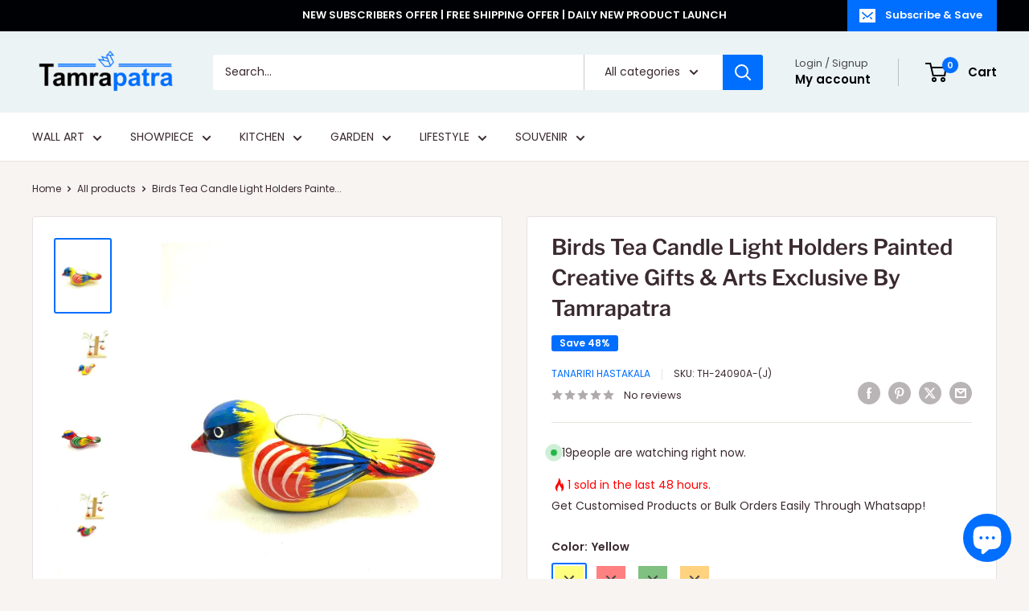

--- FILE ---
content_type: text/html; charset=utf-8
request_url: https://tamrapatra.online/products/multidesign-tea-light-holders-painted-creative-gifts-arts-tamrapatra?option_values=618836885552&section_id=template--16364785139760__main
body_size: 15616
content:
<div id="shopify-section-template--16364785139760__main" class="shopify-section"><section data-section-id="template--16364785139760__main" data-section-type="product" data-section-settings="{
  &quot;showShippingEstimator&quot;: false,
  &quot;galleryTransitionEffect&quot;: &quot;slide&quot;,
  &quot;enableImageZoom&quot;: true,
  &quot;zoomEffect&quot;: &quot;outside&quot;,
  &quot;enableVideoLooping&quot;: true,
  &quot;productOptions&quot;: [&quot;Color&quot;],
  &quot;infoOverflowScroll&quot;: true,
  &quot;isQuickView&quot;: false
}">
  <div class="container container--flush">
    <div class="page__sub-header">
      <nav aria-label="Breadcrumb" class="breadcrumb">
        <ol class="breadcrumb__list" role="list">
          <li class="breadcrumb__item">
            <a class="breadcrumb__link link" href="/">Home</a><svg focusable="false" class="icon icon--arrow-right " viewBox="0 0 8 12" role="presentation">
      <path stroke="currentColor" stroke-width="2" d="M2 2l4 4-4 4" fill="none" stroke-linecap="square"></path>
    </svg></li>

          <li class="breadcrumb__item"><a class="breadcrumb__link link" href="/collections/all">All products</a><svg focusable="false" class="icon icon--arrow-right " viewBox="0 0 8 12" role="presentation">
      <path stroke="currentColor" stroke-width="2" d="M2 2l4 4-4 4" fill="none" stroke-linecap="square"></path>
    </svg></li>

          <li class="breadcrumb__item">
            <span class="breadcrumb__link" aria-current="page">Birds Tea Candle Light Holders Painte...</span>
          </li>
        </ol>
      </nav></div><product-rerender id="product-info-4616087928880-template--16364785139760__main" observe-form="product-form-main-4616087928880-template--16364785139760__main" allow-partial-rerender>
      <div class="product-block-list product-block-list--small">
        <div class="product-block-list__wrapper"><div class="product-block-list__item product-block-list__item--gallery">
              <div class="card">
    <div class="card__section card__section--tight">
      <div class="product-gallery product-gallery--with-thumbnails"><div class="product-gallery__carousel-wrapper">
          <div class="product-gallery__carousel product-gallery__carousel--zoomable" data-media-count="8" data-initial-media-id="21881367953456"><div class="product-gallery__carousel-item  " tabindex="-1" data-media-id="21881366806576" data-media-type="image"  ><div class="product-gallery__size-limiter" style="max-width: 766px"><div class="aspect-ratio" style="padding-bottom: 133.68146214099218%"><img src="//tamrapatra.online/cdn/shop/products/Bird_Tealight_Holders_Paintings_Tamrapatra_8.jpg?v=1647335702&amp;width=766" alt="Birds Tea Candle Light Holders Painted Creative Gifts &amp; Arts Exclusive By Tamrapatra - Tamrapatra" srcset="//tamrapatra.online/cdn/shop/products/Bird_Tealight_Holders_Paintings_Tamrapatra_8.jpg?v=1647335702&amp;width=400 400w, //tamrapatra.online/cdn/shop/products/Bird_Tealight_Holders_Paintings_Tamrapatra_8.jpg?v=1647335702&amp;width=500 500w, //tamrapatra.online/cdn/shop/products/Bird_Tealight_Holders_Paintings_Tamrapatra_8.jpg?v=1647335702&amp;width=600 600w, //tamrapatra.online/cdn/shop/products/Bird_Tealight_Holders_Paintings_Tamrapatra_8.jpg?v=1647335702&amp;width=700 700w" width="766" height="1024" loading="lazy" class="product-gallery__image" data-zoom="//tamrapatra.online/cdn/shop/products/Bird_Tealight_Holders_Paintings_Tamrapatra_8.jpg?v=1647335702&amp;width=1800" data-zoom-width="766"></div>
                    </div></div><div class="product-gallery__carousel-item  " tabindex="-1" data-media-id="21881367003184" data-media-type="image"  ><div class="product-gallery__size-limiter" style="max-width: 766px"><div class="aspect-ratio" style="padding-bottom: 133.68146214099218%"><img src="//tamrapatra.online/cdn/shop/products/Bird_Tealight_Holders_Paintings_Tamrapatra_7.jpg?v=1647335706&amp;width=766" alt="Birds Tea Candle Light Holders Painted Creative Gifts &amp; Arts Exclusive By Tamrapatra - Tamrapatra" srcset="//tamrapatra.online/cdn/shop/products/Bird_Tealight_Holders_Paintings_Tamrapatra_7.jpg?v=1647335706&amp;width=400 400w, //tamrapatra.online/cdn/shop/products/Bird_Tealight_Holders_Paintings_Tamrapatra_7.jpg?v=1647335706&amp;width=500 500w, //tamrapatra.online/cdn/shop/products/Bird_Tealight_Holders_Paintings_Tamrapatra_7.jpg?v=1647335706&amp;width=600 600w, //tamrapatra.online/cdn/shop/products/Bird_Tealight_Holders_Paintings_Tamrapatra_7.jpg?v=1647335706&amp;width=700 700w" width="766" height="1024" loading="lazy" class="product-gallery__image" data-zoom="//tamrapatra.online/cdn/shop/products/Bird_Tealight_Holders_Paintings_Tamrapatra_7.jpg?v=1647335706&amp;width=1800" data-zoom-width="766"></div>
                    </div></div><div class="product-gallery__carousel-item is-selected " tabindex="-1" data-media-id="21881367953456" data-media-type="image"  ><div class="product-gallery__size-limiter" style="max-width: 766px"><div class="aspect-ratio" style="padding-bottom: 133.68146214099218%"><img src="//tamrapatra.online/cdn/shop/products/Bird_Tealight_Holders_Paintings_Tamrapatra_6.jpg?v=1647335711&amp;width=766" alt="Birds Tea Candle Light Holders Painted Creative Gifts &amp; Arts Exclusive By Tamrapatra - Tamrapatra" srcset="//tamrapatra.online/cdn/shop/products/Bird_Tealight_Holders_Paintings_Tamrapatra_6.jpg?v=1647335711&amp;width=400 400w, //tamrapatra.online/cdn/shop/products/Bird_Tealight_Holders_Paintings_Tamrapatra_6.jpg?v=1647335711&amp;width=500 500w, //tamrapatra.online/cdn/shop/products/Bird_Tealight_Holders_Paintings_Tamrapatra_6.jpg?v=1647335711&amp;width=600 600w, //tamrapatra.online/cdn/shop/products/Bird_Tealight_Holders_Paintings_Tamrapatra_6.jpg?v=1647335711&amp;width=700 700w" width="766" height="1024" loading="lazy" class="product-gallery__image" data-zoom="//tamrapatra.online/cdn/shop/products/Bird_Tealight_Holders_Paintings_Tamrapatra_6.jpg?v=1647335711&amp;width=1800" data-zoom-width="766"></div>
                    </div></div><div class="product-gallery__carousel-item  " tabindex="-1" data-media-id="21881369133104" data-media-type="image"  ><div class="product-gallery__size-limiter" style="max-width: 766px"><div class="aspect-ratio" style="padding-bottom: 133.68146214099218%"><img src="//tamrapatra.online/cdn/shop/products/Bird_Tealight_Holders_Paintings_Tamrapatra_5.jpg?v=1647335716&amp;width=766" alt="Birds Tea Candle Light Holders Painted Creative Gifts &amp; Arts Exclusive By Tamrapatra - Tamrapatra" srcset="//tamrapatra.online/cdn/shop/products/Bird_Tealight_Holders_Paintings_Tamrapatra_5.jpg?v=1647335716&amp;width=400 400w, //tamrapatra.online/cdn/shop/products/Bird_Tealight_Holders_Paintings_Tamrapatra_5.jpg?v=1647335716&amp;width=500 500w, //tamrapatra.online/cdn/shop/products/Bird_Tealight_Holders_Paintings_Tamrapatra_5.jpg?v=1647335716&amp;width=600 600w, //tamrapatra.online/cdn/shop/products/Bird_Tealight_Holders_Paintings_Tamrapatra_5.jpg?v=1647335716&amp;width=700 700w" width="766" height="1024" loading="lazy" class="product-gallery__image" data-zoom="//tamrapatra.online/cdn/shop/products/Bird_Tealight_Holders_Paintings_Tamrapatra_5.jpg?v=1647335716&amp;width=1800" data-zoom-width="766"></div>
                    </div></div><div class="product-gallery__carousel-item  " tabindex="-1" data-media-id="21881370279984" data-media-type="image"  ><div class="product-gallery__size-limiter" style="max-width: 766px"><div class="aspect-ratio" style="padding-bottom: 133.68146214099218%"><img src="//tamrapatra.online/cdn/shop/products/Bird_Tealight_Holders_Paintings_Tamrapatra_4.jpg?v=1647335724&amp;width=766" alt="Birds Tea Candle Light Holders Painted Creative Gifts &amp; Arts Exclusive By Tamrapatra - Tamrapatra" srcset="//tamrapatra.online/cdn/shop/products/Bird_Tealight_Holders_Paintings_Tamrapatra_4.jpg?v=1647335724&amp;width=400 400w, //tamrapatra.online/cdn/shop/products/Bird_Tealight_Holders_Paintings_Tamrapatra_4.jpg?v=1647335724&amp;width=500 500w, //tamrapatra.online/cdn/shop/products/Bird_Tealight_Holders_Paintings_Tamrapatra_4.jpg?v=1647335724&amp;width=600 600w, //tamrapatra.online/cdn/shop/products/Bird_Tealight_Holders_Paintings_Tamrapatra_4.jpg?v=1647335724&amp;width=700 700w" width="766" height="1024" loading="lazy" class="product-gallery__image" data-zoom="//tamrapatra.online/cdn/shop/products/Bird_Tealight_Holders_Paintings_Tamrapatra_4.jpg?v=1647335724&amp;width=1800" data-zoom-width="766"></div>
                    </div></div><div class="product-gallery__carousel-item  " tabindex="-1" data-media-id="21881371623472" data-media-type="image"  ><div class="product-gallery__size-limiter" style="max-width: 766px"><div class="aspect-ratio" style="padding-bottom: 133.68146214099218%"><img src="//tamrapatra.online/cdn/shop/products/Bird_Tealight_Holders_Paintings_Tamrapatra_3.jpg?v=1647335730&amp;width=766" alt="Birds Tea Candle Light Holders Painted Creative Gifts &amp; Arts Exclusive By Tamrapatra - Tamrapatra" srcset="//tamrapatra.online/cdn/shop/products/Bird_Tealight_Holders_Paintings_Tamrapatra_3.jpg?v=1647335730&amp;width=400 400w, //tamrapatra.online/cdn/shop/products/Bird_Tealight_Holders_Paintings_Tamrapatra_3.jpg?v=1647335730&amp;width=500 500w, //tamrapatra.online/cdn/shop/products/Bird_Tealight_Holders_Paintings_Tamrapatra_3.jpg?v=1647335730&amp;width=600 600w, //tamrapatra.online/cdn/shop/products/Bird_Tealight_Holders_Paintings_Tamrapatra_3.jpg?v=1647335730&amp;width=700 700w" width="766" height="1024" loading="lazy" class="product-gallery__image" data-zoom="//tamrapatra.online/cdn/shop/products/Bird_Tealight_Holders_Paintings_Tamrapatra_3.jpg?v=1647335730&amp;width=1800" data-zoom-width="766"></div>
                    </div></div><div class="product-gallery__carousel-item  " tabindex="-1" data-media-id="21881372442672" data-media-type="image"  ><div class="product-gallery__size-limiter" style="max-width: 766px"><div class="aspect-ratio" style="padding-bottom: 133.68146214099218%"><img src="//tamrapatra.online/cdn/shop/products/Bird_Tealight_Holders_Paintings_Tamrapatra_2.jpg?v=1647335736&amp;width=766" alt="Birds Tea Candle Light Holders Painted Creative Gifts &amp; Arts Exclusive By Tamrapatra - Tamrapatra" srcset="//tamrapatra.online/cdn/shop/products/Bird_Tealight_Holders_Paintings_Tamrapatra_2.jpg?v=1647335736&amp;width=400 400w, //tamrapatra.online/cdn/shop/products/Bird_Tealight_Holders_Paintings_Tamrapatra_2.jpg?v=1647335736&amp;width=500 500w, //tamrapatra.online/cdn/shop/products/Bird_Tealight_Holders_Paintings_Tamrapatra_2.jpg?v=1647335736&amp;width=600 600w, //tamrapatra.online/cdn/shop/products/Bird_Tealight_Holders_Paintings_Tamrapatra_2.jpg?v=1647335736&amp;width=700 700w" width="766" height="1024" loading="lazy" class="product-gallery__image" data-zoom="//tamrapatra.online/cdn/shop/products/Bird_Tealight_Holders_Paintings_Tamrapatra_2.jpg?v=1647335736&amp;width=1800" data-zoom-width="766"></div>
                    </div></div><div class="product-gallery__carousel-item  " tabindex="-1" data-media-id="21881372868656" data-media-type="image"  ><div class="product-gallery__size-limiter" style="max-width: 766px"><div class="aspect-ratio" style="padding-bottom: 133.68146214099218%"><img src="//tamrapatra.online/cdn/shop/products/Bird_Tealight_Holders_Paintings_Tamrapatra_1.jpg?v=1647335742&amp;width=766" alt="Birds Tea Candle Light Holders Painted Creative Gifts &amp; Arts Exclusive By Tamrapatra - Tamrapatra" srcset="//tamrapatra.online/cdn/shop/products/Bird_Tealight_Holders_Paintings_Tamrapatra_1.jpg?v=1647335742&amp;width=400 400w, //tamrapatra.online/cdn/shop/products/Bird_Tealight_Holders_Paintings_Tamrapatra_1.jpg?v=1647335742&amp;width=500 500w, //tamrapatra.online/cdn/shop/products/Bird_Tealight_Holders_Paintings_Tamrapatra_1.jpg?v=1647335742&amp;width=600 600w, //tamrapatra.online/cdn/shop/products/Bird_Tealight_Holders_Paintings_Tamrapatra_1.jpg?v=1647335742&amp;width=700 700w" width="766" height="1024" loading="lazy" class="product-gallery__image" data-zoom="//tamrapatra.online/cdn/shop/products/Bird_Tealight_Holders_Paintings_Tamrapatra_1.jpg?v=1647335742&amp;width=1800" data-zoom-width="766"></div>
                    </div></div></div><span class="product-gallery__zoom-notice">
              <svg focusable="false" class="icon icon--zoom " viewBox="0 0 10 10" role="presentation">
      <path d="M7.58801492 6.8808396L9.999992 9.292784l-.70716.707208-2.41193007-2.41199543C6.15725808 8.15916409 5.24343297 8.50004 4.25 8.50004c-2.347188 0-4.249968-1.902876-4.249968-4.2501C.000032 1.902704 1.902812.000128 4.25.000128c2.347176 0 4.249956 1.902576 4.249956 4.249812 0 .99341752-.34083418 1.90724151-.91194108 2.6308996zM4.25.999992C2.455064.999992.999992 2.454944.999992 4.24994c0 1.794984 1.455072 3.249936 3.250008 3.249936 1.794924 0 3.249996-1.454952 3.249996-3.249936C7.499996 2.454944 6.044924.999992 4.25.999992z" fill="currentColor" fill-rule="evenodd"></path>
    </svg>
              <span class="hidden-pocket">Roll over image to zoom in</span>
              <span class="hidden-lap-and-up">Click on image to zoom</span>
            </span></div><div class="scroller">
            <div class="scroller__inner">
              <div class="product-gallery__thumbnail-list"><a href="//tamrapatra.online/cdn/shop/products/Bird_Tealight_Holders_Paintings_Tamrapatra_8_1024x.jpg?v=1647335702" rel="noopener" class="product-gallery__thumbnail  " data-media-id="21881366806576" ><img src="//tamrapatra.online/cdn/shop/products/Bird_Tealight_Holders_Paintings_Tamrapatra_8.jpg?v=1647335702&amp;width=766" alt="Birds Tea Candle Light Holders Painted Creative Gifts &amp; Arts Exclusive By Tamrapatra - Tamrapatra" srcset="//tamrapatra.online/cdn/shop/products/Bird_Tealight_Holders_Paintings_Tamrapatra_8.jpg?v=1647335702&amp;width=130 130w, //tamrapatra.online/cdn/shop/products/Bird_Tealight_Holders_Paintings_Tamrapatra_8.jpg?v=1647335702&amp;width=260 260w, //tamrapatra.online/cdn/shop/products/Bird_Tealight_Holders_Paintings_Tamrapatra_8.jpg?v=1647335702&amp;width=390 390w" width="766" height="1024" loading="lazy" sizes="130px"></a><a href="//tamrapatra.online/cdn/shop/products/Bird_Tealight_Holders_Paintings_Tamrapatra_7_1024x.jpg?v=1647335706" rel="noopener" class="product-gallery__thumbnail  " data-media-id="21881367003184" ><img src="//tamrapatra.online/cdn/shop/products/Bird_Tealight_Holders_Paintings_Tamrapatra_7.jpg?v=1647335706&amp;width=766" alt="Birds Tea Candle Light Holders Painted Creative Gifts &amp; Arts Exclusive By Tamrapatra - Tamrapatra" srcset="//tamrapatra.online/cdn/shop/products/Bird_Tealight_Holders_Paintings_Tamrapatra_7.jpg?v=1647335706&amp;width=130 130w, //tamrapatra.online/cdn/shop/products/Bird_Tealight_Holders_Paintings_Tamrapatra_7.jpg?v=1647335706&amp;width=260 260w, //tamrapatra.online/cdn/shop/products/Bird_Tealight_Holders_Paintings_Tamrapatra_7.jpg?v=1647335706&amp;width=390 390w" width="766" height="1024" loading="lazy" sizes="130px"></a><a href="//tamrapatra.online/cdn/shop/products/Bird_Tealight_Holders_Paintings_Tamrapatra_6_1024x.jpg?v=1647335711" rel="noopener" class="product-gallery__thumbnail is-nav-selected " data-media-id="21881367953456" ><img src="//tamrapatra.online/cdn/shop/products/Bird_Tealight_Holders_Paintings_Tamrapatra_6.jpg?v=1647335711&amp;width=766" alt="Birds Tea Candle Light Holders Painted Creative Gifts &amp; Arts Exclusive By Tamrapatra - Tamrapatra" srcset="//tamrapatra.online/cdn/shop/products/Bird_Tealight_Holders_Paintings_Tamrapatra_6.jpg?v=1647335711&amp;width=130 130w, //tamrapatra.online/cdn/shop/products/Bird_Tealight_Holders_Paintings_Tamrapatra_6.jpg?v=1647335711&amp;width=260 260w, //tamrapatra.online/cdn/shop/products/Bird_Tealight_Holders_Paintings_Tamrapatra_6.jpg?v=1647335711&amp;width=390 390w" width="766" height="1024" loading="lazy" sizes="130px"></a><a href="//tamrapatra.online/cdn/shop/products/Bird_Tealight_Holders_Paintings_Tamrapatra_5_1024x.jpg?v=1647335716" rel="noopener" class="product-gallery__thumbnail  " data-media-id="21881369133104" ><img src="//tamrapatra.online/cdn/shop/products/Bird_Tealight_Holders_Paintings_Tamrapatra_5.jpg?v=1647335716&amp;width=766" alt="Birds Tea Candle Light Holders Painted Creative Gifts &amp; Arts Exclusive By Tamrapatra - Tamrapatra" srcset="//tamrapatra.online/cdn/shop/products/Bird_Tealight_Holders_Paintings_Tamrapatra_5.jpg?v=1647335716&amp;width=130 130w, //tamrapatra.online/cdn/shop/products/Bird_Tealight_Holders_Paintings_Tamrapatra_5.jpg?v=1647335716&amp;width=260 260w, //tamrapatra.online/cdn/shop/products/Bird_Tealight_Holders_Paintings_Tamrapatra_5.jpg?v=1647335716&amp;width=390 390w" width="766" height="1024" loading="lazy" sizes="130px"></a><a href="//tamrapatra.online/cdn/shop/products/Bird_Tealight_Holders_Paintings_Tamrapatra_4_1024x.jpg?v=1647335724" rel="noopener" class="product-gallery__thumbnail  " data-media-id="21881370279984" ><img src="//tamrapatra.online/cdn/shop/products/Bird_Tealight_Holders_Paintings_Tamrapatra_4.jpg?v=1647335724&amp;width=766" alt="Birds Tea Candle Light Holders Painted Creative Gifts &amp; Arts Exclusive By Tamrapatra - Tamrapatra" srcset="//tamrapatra.online/cdn/shop/products/Bird_Tealight_Holders_Paintings_Tamrapatra_4.jpg?v=1647335724&amp;width=130 130w, //tamrapatra.online/cdn/shop/products/Bird_Tealight_Holders_Paintings_Tamrapatra_4.jpg?v=1647335724&amp;width=260 260w, //tamrapatra.online/cdn/shop/products/Bird_Tealight_Holders_Paintings_Tamrapatra_4.jpg?v=1647335724&amp;width=390 390w" width="766" height="1024" loading="lazy" sizes="130px"></a><a href="//tamrapatra.online/cdn/shop/products/Bird_Tealight_Holders_Paintings_Tamrapatra_3_1024x.jpg?v=1647335730" rel="noopener" class="product-gallery__thumbnail  " data-media-id="21881371623472" ><img src="//tamrapatra.online/cdn/shop/products/Bird_Tealight_Holders_Paintings_Tamrapatra_3.jpg?v=1647335730&amp;width=766" alt="Birds Tea Candle Light Holders Painted Creative Gifts &amp; Arts Exclusive By Tamrapatra - Tamrapatra" srcset="//tamrapatra.online/cdn/shop/products/Bird_Tealight_Holders_Paintings_Tamrapatra_3.jpg?v=1647335730&amp;width=130 130w, //tamrapatra.online/cdn/shop/products/Bird_Tealight_Holders_Paintings_Tamrapatra_3.jpg?v=1647335730&amp;width=260 260w, //tamrapatra.online/cdn/shop/products/Bird_Tealight_Holders_Paintings_Tamrapatra_3.jpg?v=1647335730&amp;width=390 390w" width="766" height="1024" loading="lazy" sizes="130px"></a><a href="//tamrapatra.online/cdn/shop/products/Bird_Tealight_Holders_Paintings_Tamrapatra_2_1024x.jpg?v=1647335736" rel="noopener" class="product-gallery__thumbnail  " data-media-id="21881372442672" ><img src="//tamrapatra.online/cdn/shop/products/Bird_Tealight_Holders_Paintings_Tamrapatra_2.jpg?v=1647335736&amp;width=766" alt="Birds Tea Candle Light Holders Painted Creative Gifts &amp; Arts Exclusive By Tamrapatra - Tamrapatra" srcset="//tamrapatra.online/cdn/shop/products/Bird_Tealight_Holders_Paintings_Tamrapatra_2.jpg?v=1647335736&amp;width=130 130w, //tamrapatra.online/cdn/shop/products/Bird_Tealight_Holders_Paintings_Tamrapatra_2.jpg?v=1647335736&amp;width=260 260w, //tamrapatra.online/cdn/shop/products/Bird_Tealight_Holders_Paintings_Tamrapatra_2.jpg?v=1647335736&amp;width=390 390w" width="766" height="1024" loading="lazy" sizes="130px"></a><a href="//tamrapatra.online/cdn/shop/products/Bird_Tealight_Holders_Paintings_Tamrapatra_1_1024x.jpg?v=1647335742" rel="noopener" class="product-gallery__thumbnail  " data-media-id="21881372868656" ><img src="//tamrapatra.online/cdn/shop/products/Bird_Tealight_Holders_Paintings_Tamrapatra_1.jpg?v=1647335742&amp;width=766" alt="Birds Tea Candle Light Holders Painted Creative Gifts &amp; Arts Exclusive By Tamrapatra - Tamrapatra" srcset="//tamrapatra.online/cdn/shop/products/Bird_Tealight_Holders_Paintings_Tamrapatra_1.jpg?v=1647335742&amp;width=130 130w, //tamrapatra.online/cdn/shop/products/Bird_Tealight_Holders_Paintings_Tamrapatra_1.jpg?v=1647335742&amp;width=260 260w, //tamrapatra.online/cdn/shop/products/Bird_Tealight_Holders_Paintings_Tamrapatra_1.jpg?v=1647335742&amp;width=390 390w" width="766" height="1024" loading="lazy" sizes="130px"></a></div>
            </div>
          </div><div class="pswp" tabindex="-1" role="dialog" aria-hidden="true">
            <div class="pswp__bg"></div>
            <div class="pswp__scroll-wrap">
              <div class="pswp__container">
                <div class="pswp__item"></div>
                <div class="pswp__item"></div>
                <div class="pswp__item"></div>
              </div>

              <div class="pswp__ui">
                <button class="pswp__button pswp__button--close" aria-label="Close">
                  <svg focusable="false" class="icon icon--close-2 " viewBox="0 0 12 12" role="presentation">
      <path fill-rule="evenodd" clip-rule="evenodd" d="M7.414 6l4.243 4.243-1.414 1.414L6 7.414l-4.243 4.243-1.414-1.414L4.586 6 .343 1.757 1.757.343 6 4.586 10.243.343l1.414 1.414L7.414 6z" fill="currentColor"></path>
    </svg>
                </button>

                <div class="pswp__prev-next">
                  <button class="pswp__button pswp__button--arrow--left" aria-label="Previous">
                    <svg focusable="false" class="icon icon--arrow-left " viewBox="0 0 8 12" role="presentation">
      <path stroke="currentColor" stroke-width="2" d="M6 10L2 6l4-4" fill="none" stroke-linecap="square"></path>
    </svg>
                  </button>

                  <button class="pswp__button pswp__button--arrow--right" aria-label="Next">
                    <svg focusable="false" class="icon icon--arrow-right " viewBox="0 0 8 12" role="presentation">
      <path stroke="currentColor" stroke-width="2" d="M2 2l4 4-4 4" fill="none" stroke-linecap="square"></path>
    </svg>
                  </button>
                </div>

                <div class="pswp__pagination">
                  <span class="pswp__pagination-current"></span> / <span class="pswp__pagination-count"></span>
                </div>
              </div>
            </div>
          </div></div>
    </div>
  </div>
            </div><div class="product-block-list__item product-block-list__item--info"><div class="card card--collapsed card--sticky"><div id="product-zoom-template--16364785139760__main" class="product__zoom-wrapper"></div><div class="card__section">
    <product-form><form method="post" action="/cart/add" id="product-form-main-4616087928880-template--16364785139760__main" accept-charset="UTF-8" class="product-form" enctype="multipart/form-data"><input type="hidden" name="form_type" value="product" /><input type="hidden" name="utf8" value="✓" /><div class="product-info__block-item product-info__block-item--product-meta" data-block-id="product_meta" data-block-type="product-meta" ><div class="product-meta"><h1 class="product-meta__title heading h1">Birds Tea Candle Light Holders Painted Creative Gifts & Arts Exclusive By Tamrapatra</h1><div class="product-meta__label-list"><span class="product-label product-label--on-sale" >Save 48%</span></div><div class="product-meta__reference"><a class="product-meta__vendor link link--accented" href="/collections/vendors?q=Tanariri%20Hastakala">Tanariri Hastakala</a><span class="product-meta__sku" >SKU: <span class="product-meta__sku-number">TH-24090B-(J)</span>
        </span></div><a href="#product-reviews" class="product-meta__reviews-badge link" data-offset="30"><div class="rating">
    <div class="rating__stars" role="img" aria-label="0 out of 5 stars"><svg fill="none" focusable="false" role="presentation" class="icon icon--rating-star rating__star rating__star--empty" viewBox="0 0 896 832">
      <path d="M896 320l-313.5-40.781L448 0 313.469 279.219 0 320l230.469 208.875L171 831.938l277-148.812 277.062 148.812L665.5 528.875z" fill-rule="nonzero" fill="currentColor"></path>
    </svg><svg fill="none" focusable="false" role="presentation" class="icon icon--rating-star rating__star rating__star--empty" viewBox="0 0 896 832">
      <path d="M896 320l-313.5-40.781L448 0 313.469 279.219 0 320l230.469 208.875L171 831.938l277-148.812 277.062 148.812L665.5 528.875z" fill-rule="nonzero" fill="currentColor"></path>
    </svg><svg fill="none" focusable="false" role="presentation" class="icon icon--rating-star rating__star rating__star--empty" viewBox="0 0 896 832">
      <path d="M896 320l-313.5-40.781L448 0 313.469 279.219 0 320l230.469 208.875L171 831.938l277-148.812 277.062 148.812L665.5 528.875z" fill-rule="nonzero" fill="currentColor"></path>
    </svg><svg fill="none" focusable="false" role="presentation" class="icon icon--rating-star rating__star rating__star--empty" viewBox="0 0 896 832">
      <path d="M896 320l-313.5-40.781L448 0 313.469 279.219 0 320l230.469 208.875L171 831.938l277-148.812 277.062 148.812L665.5 528.875z" fill-rule="nonzero" fill="currentColor"></path>
    </svg><svg fill="none" focusable="false" role="presentation" class="icon icon--rating-star rating__star rating__star--empty" viewBox="0 0 896 832">
      <path d="M896 320l-313.5-40.781L448 0 313.469 279.219 0 320l230.469 208.875L171 831.938l277-148.812 277.062 148.812L665.5 528.875z" fill-rule="nonzero" fill="currentColor"></path>
    </svg></div>

    <span class="rating__caption">No reviews</span>
  </div></a><div class="product-meta__share-buttons hidden-phone">
      <ul class="social-media__item-list list--unstyled" role="list">
      <li class="social-media__item social-media__item--facebook">
        <a href="https://www.facebook.com/sharer.php?u=https://tamrapatra.online/products/multidesign-tea-light-holders-painted-creative-gifts-arts-tamrapatra" target="_blank" rel="noopener" aria-label="Share on Facebook"><svg focusable="false" class="icon icon--facebook " viewBox="0 0 30 30">
      <path d="M15 30C6.71572875 30 0 23.2842712 0 15 0 6.71572875 6.71572875 0 15 0c8.2842712 0 15 6.71572875 15 15 0 8.2842712-6.7157288 15-15 15zm3.2142857-17.1429611h-2.1428678v-2.1425646c0-.5852979.8203285-1.07160109 1.0714928-1.07160109h1.071375v-2.1428925h-2.1428678c-2.3564786 0-3.2142536 1.98610393-3.2142536 3.21449359v2.1425646h-1.0714822l.0032143 2.1528011 1.0682679-.0099086v7.499969h3.2142536v-7.499969h2.1428678v-2.1428925z" fill="currentColor" fill-rule="evenodd"></path>
    </svg></a>
      </li>

      <li class="social-media__item social-media__item--pinterest">
        <a href="https://pinterest.com/pin/create/button/?url=https://tamrapatra.online/products/multidesign-tea-light-holders-painted-creative-gifts-arts-tamrapatra&media=https://tamrapatra.online/cdn/shop/products/Bird_Tealight_Holders_Paintings_Tamrapatra_8_1024x.jpg?v=1647335702&description=Dimension:%2014X6X5cm%20%7C%20Weight:%20140gm" target="_blank" rel="noopener" aria-label="Pin on Pinterest"><svg focusable="false" class="icon icon--pinterest " role="presentation" viewBox="0 0 30 30">
      <path d="M15 30C6.71572875 30 0 23.2842712 0 15 0 6.71572875 6.71572875 0 15 0c8.2842712 0 15 6.71572875 15 15 0 8.2842712-6.7157288 15-15 15zm-.4492946-22.49876954c-.3287968.04238918-.6577148.08477836-.9865116.12714793-.619603.15784625-1.2950238.30765013-1.7959124.60980792-1.3367356.80672832-2.26284291 1.74754848-2.88355361 3.27881599-.1001431.247352-.10374313.4870343-.17702448.7625149-.47574032 1.7840923.36779138 3.6310327 1.39120339 4.2696951.1968419.1231267.6448551.3405257.8093833.0511377.0909873-.1603963.0706852-.3734014.1265202-.5593764.036883-.1231267.1532436-.3547666.1263818-.508219-.0455542-.260514-.316041-.4256572-.4299438-.635367-.230748-.4253041-.2421365-.8027267-.3541701-1.3723228.0084116-.0763633.0168405-.1527266.0253733-.2290899.0340445-.6372108.1384107-1.0968422.3287968-1.5502554.5593198-1.3317775 1.4578212-2.07273488 2.9088231-2.5163011.324591-.09899963 1.2400541-.25867013 1.7200175-.1523539.2867042.05078464.5734084.10156927.8600087.1523539 1.0390064.33760307 1.7953931.9602003 2.2007079 1.9316992.252902.6061594.3275507 1.7651044.1517724 2.5415071-.0833199.3679287-.0705641.6832289-.1770418 1.0168107-.3936666 1.2334841-.9709174 2.3763639-2.2765854 2.6942337-.8613761.2093567-1.5070793-.3321303-1.7200175-.8896824-.0589159-.1545509-.1598205-.4285603-.1011297-.6865243.2277711-1.0010987.5562045-1.8969797.8093661-2.8969995.24115-.9528838-.2166421-1.7048063-.9358863-1.8809146-.8949186-.2192233-1.585328.6350139-1.8211644 1.1943903-.1872881.4442919-.3005678 1.2641823-.1517724 1.8557085.0471811.1874265.2666617.689447.2276672.8640842-.1728187.7731269-.3685356 1.6039823-.5818373 2.3635745-.2219729.7906632-.3415527 1.5999416-.5564641 2.3639276-.098793.3507651-.0955738.7263439-.1770244 1.092821v.5337977c-.0739045.3379758-.0194367.9375444.0505042 1.2703809.0449484.2137505-.0261175.4786388.0758948.6357396.0020943.1140055.0159752.1388388.0506254.2031582.3168026-.0095136.7526829-.8673992.9106342-1.118027.3008274-.477913.5797431-.990879.8093833-1.5506281.2069844-.5042174.2391769-1.0621226.4046917-1.60104.1195798-.3894861.2889369-.843272.328918-1.2707535h.0252521c.065614.2342095.3033024.403727.4805692.5334446.5563429.4077482 1.5137774.7873678 2.5547742.5337977 1.1769151-.2868184 2.1141687-.8571599 2.7317812-1.702982.4549537-.6225776.7983583-1.3445472 1.0624066-2.1600633.1297394-.4011574.156982-.8454494.2529193-1.2711066.2405269-1.0661438-.0797199-2.3511383-.3794396-3.0497261-.9078995-2.11694836-2.8374975-3.32410832-5.918897-3.27881604z" fill="currentColor" fill-rule="evenodd"></path>
    </svg></a>
      </li>

      <li class="social-media__item social-media__item--twitter">
        <a href="https://twitter.com/intent/tweet?text=Birds%20Tea%20Candle%20Light%20Holders%20Painted%20Creative%20Gifts%20%26%20Arts%20Exclusive%20By%20Tamrapatra&url=https://tamrapatra.online/products/multidesign-tea-light-holders-painted-creative-gifts-arts-tamrapatra" target="_blank" rel="noopener" aria-label="Tweet on Twitter"><svg focusable="false" fill="none" class="icon icon--twitter " role="presentation" viewBox="0 0 30 30">
      <path fill-rule="evenodd" clip-rule="evenodd" d="M30 15c0 8.284-6.716 15-15 15-8.284 0-15-6.716-15-15C0 6.716 6.716 0 15 0c8.284 0 15 6.716 15 15Zm-8.427-7h-2.375l-3.914 4.473L11.901 8H7l5.856 7.657L7.306 22h2.376l4.284-4.894L17.709 22h4.78l-6.105-8.07L21.573 8ZM19.68 20.578h-1.316L9.774 9.347h1.412l8.494 11.231Z" fill="currentColor"/>
    </svg></a>
      </li>

      <li class="social-media__item">
        <a href="mailto:?&subject=Birds Tea Candle Light Holders Painted Creative Gifts &amp; Arts Exclusive By Tamrapatra&body=https://tamrapatra.online/products/multidesign-tea-light-holders-painted-creative-gifts-arts-tamrapatra" aria-label="Share by email"><svg focusable="false" class="icon icon--email " role="presentation" viewBox="0 0 28 28">
      <path d="M14 28C6.2680135 28 0 21.7319865 0 14S6.2680135 0 14 0s14 6.2680135 14 14-6.2680135 14-14 14zm-3.2379501-18h6.4759002L14 12.6982917 10.7620499 10zM19 11.1350416V18H9v-6.8649584l5 4.1666667 5-4.1666667zM21 8H7v12h14V8z"></path>
    </svg></a>
      </li>
    </ul>
    </div></div>

<hr class="card__separator">


              
              <style>
  .live_visitors {
    position: relative;
    display: flex;
    align-items: center;
    gap: .5rem;
    padding-left: 13px;
  }
  .live_visitors::before {
    position: absolute;
    display: inline-block;
    content: "";
    width: 8px;
    height: 8px;
    margin-left: -14px;
    top: 0.6em;
    border-radius: 100%;
    background: currentColor;
    color: rgba(33, 182, 70, 1);
    box-shadow: 0 0 0 0 rgba(33, 182, 70, 1);
    animation: pulse-blue 2s infinite;
  }
  @keyframes pulse-blue {
    0% {
      transform: scale(0.95);
      box-shadow: 0 0 0 0 rgba(33, 182, 70, 0.7);
    }
    70% {
      transform: scale(1);
      box-shadow: 0 0 0 10px rgba(33, 182, 70, 0);
    }
    100% {
      transform: scale(0.95);
      box-shadow: 0 0 0 0 rgba(33, 182, 70, 0);
    }
  }
</style>
<p class="live_visitors no-js-hidden">
  <span id="visitors_count"></span> people are watching right now.
</p>

<script>
  let max_visitors = 5;
  let min_visitors = 20;
  let delay = 7000;
  let visitors_count = Math.floor(Math.random() * (max_visitors - min_visitors + 1) + min_visitors);
  document.getElementById("visitors_count").innerHTML = visitors_count;
  setInterval(function() {
    visitors_count = Math.floor(Math.random() * (max_visitors - min_visitors + 1) + min_visitors);
    document.getElementById("visitors_count").innerHTML = visitors_count;
  }, delay);
</script>
               <div class="product-info no-js-hidden">
  
  <p>
    <span class="icon">
      <svg xmlns="http://www.w3.org/2000/svg" fill="#000000" height="40px" width="40px" version="1.1" id="Capa_1" viewBox="-61.2 -61.2 734.40 734.40">
        <g id="SVGRepo_iconCarrier"> <g> <path d="M216.02,611.195c5.978,3.178,12.284-3.704,8.624-9.4c-19.866-30.919-38.678-82.947-8.706-149.952 c49.982-111.737,80.396-169.609,80.396-169.609s16.177,67.536,60.029,127.585c42.205,57.793,65.306,130.478,28.064,191.029 c-3.495,5.683,2.668,12.388,8.607,9.349c46.1-23.582,97.806-70.885,103.64-165.017c2.151-28.764-1.075-69.034-17.206-119.851 c-20.741-64.406-46.239-94.459-60.992-107.365c-4.413-3.861-11.276-0.439-10.914,5.413c4.299,69.494-21.845,87.129-36.726,47.386 c-5.943-15.874-9.409-43.33-9.409-76.766c0-55.665-16.15-112.967-51.755-159.531c-9.259-12.109-20.093-23.424-32.523-33.073 c-4.5-3.494-11.023,0.018-10.611,5.7c2.734,37.736,0.257,145.885-94.624,275.089c-86.029,119.851-52.693,211.896-40.864,236.826 C153.666,566.767,185.212,594.814,216.02,611.195z"></path> </g> </g>
      </svg>
    </span>

                    2 sold in the last 48 hours.
  </p>
                  </div>









              
              </div><div class="product-info__block-item product-info__block-item--liquid" data-block-id="liquid_mjRYfH" data-block-type="liquid" ></div><div class="product-info__block-item product-info__block-item--text" data-block-id="text_LknEwA" data-block-type="text" ><div class="product-meta__text rte"><p>Get Customised Products or Bulk Orders Easily Through Whatsapp! </p></div></div><div class="product-info__block-item product-info__block-item--variant-selector" data-block-id="variant_selector" data-block-type="variant-selector" ><variant-picker handle="multidesign-tea-light-holders-painted-creative-gifts-arts-tamrapatra" section-id="template--16364785139760__main" form-id="product-form-main-4616087928880-template--16364785139760__main" update-url  class="product-form__variants" ><script data-variant type="application/json">{"id":32243200065584,"title":"Red","option1":"Red","option2":null,"option3":null,"sku":"TH-24090B-(J)","requires_shipping":true,"taxable":false,"featured_image":{"id":29589782003760,"product_id":4616087928880,"position":3,"created_at":"2022-03-15T05:15:10-04:00","updated_at":"2022-03-15T05:15:11-04:00","alt":"Birds Tea Candle Light Holders Painted Creative Gifts \u0026 Arts Exclusive By Tamrapatra - Tamrapatra","width":766,"height":1024,"src":"\/\/tamrapatra.online\/cdn\/shop\/products\/Bird_Tealight_Holders_Paintings_Tamrapatra_6.jpg?v=1647335711","variant_ids":[32243200065584]},"available":false,"name":"Birds Tea Candle Light Holders Painted Creative Gifts \u0026 Arts Exclusive By Tamrapatra - Red","public_title":"Red","options":["Red"],"price":19900,"weight":295,"compare_at_price":38000,"inventory_management":"shopify","barcode":"1000000049565","featured_media":{"alt":"Birds Tea Candle Light Holders Painted Creative Gifts \u0026 Arts Exclusive By Tamrapatra - Tamrapatra","id":21881367953456,"position":3,"preview_image":{"aspect_ratio":0.748,"height":1024,"width":766,"src":"\/\/tamrapatra.online\/cdn\/shop\/products\/Bird_Tealight_Holders_Paintings_Tamrapatra_6.jpg?v=1647335711"}},"requires_selling_plan":false,"selling_plan_allocations":[]}</script><div class="product-form__option"><span class="product-form__option-name text--strong">Color: <span class="product-form__selected-value">Red</span></span>

            <div class="color-swatch-list color-swatch-list--large"><div class="color-swatch  color-swatch--disabled"><input class="color-swatch__radio product-form__single-selector" type="radio" name="option1" id="product-form-main-4616087928880-template--16364785139760__main-option1-1" value="618836852784"  data-option-position="1" form="product-form-main-4616087928880-template--16364785139760__main">
                    <label class="color-swatch__item" for="product-form-main-4616087928880-template--16364785139760__main-option1-1" style="background-color: yellow" title="Yellow">
                      <span class="visually-hidden">Yellow</span><svg focusable="false" class="icon icon--cross-sold-out " viewBox="0 0 14 14" role="presentation">
      <g fill-rule="nonzero" stroke="currentColor" stroke-width="2" fill="none" stroke-linecap="square">
        <path d="M11.89949494 2L2 11.89949494M1.99999906 2l9.89949494 9.89949494"></path>
      </g>
    </svg></label></div><div class="color-swatch  color-swatch--disabled"><input class="color-swatch__radio product-form__single-selector" type="radio" name="option1" id="product-form-main-4616087928880-template--16364785139760__main-option1-2" value="618836885552" checked data-option-position="1" form="product-form-main-4616087928880-template--16364785139760__main">
                    <label class="color-swatch__item" for="product-form-main-4616087928880-template--16364785139760__main-option1-2" style="background-color: red" title="Red">
                      <span class="visually-hidden">Red</span><svg focusable="false" class="icon icon--cross-sold-out " viewBox="0 0 14 14" role="presentation">
      <g fill-rule="nonzero" stroke="currentColor" stroke-width="2" fill="none" stroke-linecap="square">
        <path d="M11.89949494 2L2 11.89949494M1.99999906 2l9.89949494 9.89949494"></path>
      </g>
    </svg></label></div><div class="color-swatch  color-swatch--disabled"><input class="color-swatch__radio product-form__single-selector" type="radio" name="option1" id="product-form-main-4616087928880-template--16364785139760__main-option1-3" value="618836918320"  data-option-position="1" form="product-form-main-4616087928880-template--16364785139760__main">
                    <label class="color-swatch__item" for="product-form-main-4616087928880-template--16364785139760__main-option1-3" style="background-color: green" title="Green">
                      <span class="visually-hidden">Green</span><svg focusable="false" class="icon icon--cross-sold-out " viewBox="0 0 14 14" role="presentation">
      <g fill-rule="nonzero" stroke="currentColor" stroke-width="2" fill="none" stroke-linecap="square">
        <path d="M11.89949494 2L2 11.89949494M1.99999906 2l9.89949494 9.89949494"></path>
      </g>
    </svg></label></div><div class="color-swatch  color-swatch--disabled"><input class="color-swatch__radio product-form__single-selector" type="radio" name="option1" id="product-form-main-4616087928880-template--16364785139760__main-option1-4" value="618836951088"  data-option-position="1" form="product-form-main-4616087928880-template--16364785139760__main">
                    <label class="color-swatch__item" for="product-form-main-4616087928880-template--16364785139760__main-option1-4" style="background-color: orange" title="Orange">
                      <span class="visually-hidden">Orange</span><svg focusable="false" class="icon icon--cross-sold-out " viewBox="0 0 14 14" role="presentation">
      <g fill-rule="nonzero" stroke="currentColor" stroke-width="2" fill="none" stroke-linecap="square">
        <path d="M11.89949494 2L2 11.89949494M1.99999906 2l9.89949494 9.89949494"></path>
      </g>
    </svg></label></div></div></div><div class="no-js product-form__option">
      <label class="product-form__option-name text--strong" for="product-select-4616087928880">Variant</label>

      <div class="select-wrapper select-wrapper--primary">
        <select id="product-select-4616087928880" name="id"><option  disabled="disabled" value="32243199967280" data-sku="TH-24090A-(J)">Yellow - <span class=money>Rs. 199.00</span></option><option selected="selected" disabled="disabled" value="32243200065584" data-sku="TH-24090B-(J)">Red - <span class=money>Rs. 199.00</span></option><option  disabled="disabled" value="32243200098352" data-sku="TH-24090C-(J)">Green - <span class=money>Rs. 199.00</span></option><option  disabled="disabled" value="32243206258736" data-sku="TH-24090C-(J)">Orange - <span class=money>Rs. 199.00</span></option></select>
      </div>
    </div>
  </variant-picker><div class="product-form__info-list">
  <div class="product-form__info-item">
    <span class="product-form__info-title text--strong">Price:</span>

    <div class="product-form__info-content" role="region" aria-live="polite">
      <div class="price-list"><span class="price price--highlight">
            <span class="visually-hidden">Sale price</span><span class=money>Rs. 199.00</span></span>

          <span class="price price--compare">
            <span class="visually-hidden">Regular price</span><span class=money>Rs. 380.00</span></span></div>

      <div class="product-form__price-info" style="display: none">
        <div class="unit-price-measurement">
          <span class="unit-price-measurement__price"></span>
          <span class="unit-price-measurement__separator">/ </span>

          <span class="unit-price-measurement__reference-value"></span>

          <span class="unit-price-measurement__reference-unit"></span>
        </div>
      </div><p class="product-form__price-info">Tax included
</p></div>
  </div><div class="product-form__info-item">
      <span class="product-form__info-title text--strong">Stock:</span>

      <div class="product-form__info-content"><span class="product-form__inventory inventory">Sold out</span><progress-bar class="inventory-bar" data-variant-inventory="0" data-stock-countdown-max="50.0">
          <span class="inventory-bar__progress" style="width: 100%"></span>
        </progress-bar>
      </div>
    </div><div class="product-form__info-item product-form__info-item--quantity">
        <label for="template--16364785139760__main-4616087928880-quantity" class="product-form__info-title text--strong">Quantity:</label>

        <div class="product-form__info-content"><div class="product-form__quantity-with-rules">
            <quantity-picker class="quantity-selector quantity-selector--product">
              <button type="button" class="quantity-selector__button" data-action="decrease-picker-quantity" aria-label="Decrease quantity" title="Decrease quantity"><svg focusable="false" class="icon icon--minus " viewBox="0 0 10 2" role="presentation">
      <path d="M10 0v2H0V0z" fill="currentColor"></path>
    </svg></button>
              <input id="template--16364785139760__main-4616087928880-quantity" type="number" name="quantity" aria-label="Quantity" class="quantity-selector__value" inputmode="numeric" value="1" step="1" min="1" >
              <button type="button" class="quantity-selector__button" data-action="increase-picker-quantity" aria-label="Increase quantity" title="Increase quantity"><svg focusable="false" class="icon icon--plus " viewBox="0 0 10 10" role="presentation">
      <path d="M6 4h4v2H6v4H4V6H0V4h4V0h2v4z" fill="currentColor" fill-rule="evenodd"></path>
    </svg></button>
            </quantity-picker></div>
        </div>
      </div></div>
</div><div class="product-info__block-item product-info__block-item--buy-buttons" data-block-id="buy_buttons" data-block-type="buy-buttons" ><div class="product-form__buy-buttons" ><div class="product-form__payment-container"><button type="submit" class="product-form__add-button button button--disabled" disabled>Sold out</button><div data-shopify="payment-button" class="shopify-payment-button"> <shopify-accelerated-checkout recommended="null" fallback="{&quot;supports_subs&quot;:true,&quot;supports_def_opts&quot;:true,&quot;name&quot;:&quot;buy_it_now&quot;,&quot;wallet_params&quot;:{}}" access-token="4500084318273443d6eab9e85feca163" buyer-country="IN" buyer-locale="en" buyer-currency="INR" variant-params="[{&quot;id&quot;:32243199967280,&quot;requiresShipping&quot;:true},{&quot;id&quot;:32243200065584,&quot;requiresShipping&quot;:true},{&quot;id&quot;:32243200098352,&quot;requiresShipping&quot;:true},{&quot;id&quot;:32243206258736,&quot;requiresShipping&quot;:true}]" shop-id="29007773744" enabled-flags="[&quot;d6d12da0&quot;,&quot;ae0f5bf6&quot;]" disabled > <div class="shopify-payment-button__button" role="button" disabled aria-hidden="true" style="background-color: transparent; border: none"> <div class="shopify-payment-button__skeleton">&nbsp;</div> </div> </shopify-accelerated-checkout> <small id="shopify-buyer-consent" class="hidden" aria-hidden="true" data-consent-type="subscription"> This item is a recurring or deferred purchase. By continuing, I agree to the <span id="shopify-subscription-policy-button">cancellation policy</span> and authorize you to charge my payment method at the prices, frequency and dates listed on this page until my order is fulfilled or I cancel, if permitted. </small> </div>
<style>
          #shopify-section-template--16364785139760__main .shopify-payment-button {
            display: none;
          }
        </style></div>
</div>
</div><div class="product-info__block-item product-info__block-item--volume-pricing" data-block-id="volume_pricing_TnDBfe" data-block-type="volume-pricing" ></div><div class="product-info__block-item product-info__block-item--text" data-block-id="text_3UFGHg" data-block-type="text" ><div class="product-meta__text rte"><p>      </p></div></div><div class="product-info__block-item product-info__block-item--estimated-delivery-2" data-block-id="estimated_delivery_2_UEVxFW" data-block-type="estimated-delivery-2" >
                      <link rel="stylesheet" href="https://maxcdn.bootstrapcdn.com/font-awesome/4.5.0/css/font-awesome.min.css">
    <link rel="stylesheet" href="https://use.fontawesome.com/releases/v5.14.0/css/all.css">
    <link href="https://cdn.jsdelivr.net/npm/remixicon@3.5.0/fonts/remixicon.css" rel="stylesheet">
    <link rel="preconnect" href="https://fonts.shopifycdn.com" crossorigin>


     <style>
        .delivery-status-widget {
            display: flex;
            flex-direction: row;
            justify-content: space-around;
            align-items: center;
            font-size: 13px;
            margin-bottom: 10px;
            line-height: 15px;
            color: #000000;
            border: 1px solid #dfdfdf;
            border-radius: 6px;
            padding: 15px 0px;
        }

        .delivery-status-widget .status {
            display: flex;
            flex-direction: column;
            align-items: center;
            margin: 0 15px;
        }

        .delivery-status-widget .status-icon {
            font-size: 24px;
            margin-bottom: 5px;
            color: #121212 !important;
        }

        .delivery-status-widget .status-text {
            font-weight: bold;
            margin-bottom: 5px;
        }

        .delivery-status-widget .status-date {
            font-size: 12px;
            color: gray;
        }

        @media (max-width: 768px) {
            .delivery-status-widget {
                font-size: 11px;
                line-height: 14px;
                border: 1px solid #dfdfdf;
                padding: 7px;
            }

            .delivery-status-widget .status-date {
                font-size: 12px;
                color: gray;
            }

            .delivery-status-widget .status-icon {
                font-size: 20px;
            }


        @media (max-width: 300px) {
            .delivery-status-widget {
                font-size: 8px;
                line-height: 8px;
                border: 1px solid #dfdfdf;
                padding-right: 50px;
                padding-left: 50px;
            }

            .delivery-status-widget .status-date {
                font-size: 8px;
                color: gray;
            }

            .delivery-status-widget .status-icon {
                font-size: 12px;
            }
        }
    </style>
    <div class="delivery-status-widget">
        <div class="status">
            <i class="fas fa-shopping-bag status-icon" style="color: #121212;"></i>
            <div class="status-text">Ordered</div>
            <div class="status-date" id="order-date"></div>
        </div>
        <div class="status">
            <i class="fas fa-angle-double-right"></i>
        </div>
        <div class="status">
            <i class="fas fa-solid fa-plane status-icon" style="color: #121212;"></i>
            <div class="status-text">Shipped</div>
            <div class="status-date" id="ship-date"></div>
        </div>
        <div class="status">
            <i class="fas fa-angle-double-right"></i>
        </div>
        <div class="status">
            <i class="fas fa-box-open status-icon" style="color: #121212;"></i>
            <div class="status-text">Delivered</div>
            <div class="status-date" id="delivery-date"></div>
        </div>
    </div>

 <script src="https://code.jquery.com/jquery-3.6.0.min.js"></script>
	
<script>
   
	document.addEventListener('DOMContentLoaded', function() {
    var today = new Date();
    var options = { month: 'short' };

    // Ordered
    var orderedDate = today.getDate() + ' ' + today.toLocaleDateString("en-US", options);
    document.getElementById("order-date").innerHTML = orderedDate;

    // Shipped
    var shipDate = new Date(today);
    shipDate.setDate(today.getDate() + 1);

    // Skip Sunday for shipping
    if (shipDate.getDay() === 0) {
        shipDate.setDate(shipDate.getDate() + 1);  // Skip to Monday
    }

    var formattedShipDate = shipDate.getDate() + ' ' + shipDate.toLocaleDateString("en-US", options);
    document.getElementById("ship-date").innerHTML = formattedShipDate;

    // Delivered
    var deliveryDateStart = new Date(shipDate);  // Start counting from the ship date
    var deliveryDaysToAdd = 1;

    for (var i = 0; i < deliveryDaysToAdd; i++) {
        deliveryDateStart.setDate(deliveryDateStart.getDate() + 1);

        // Skip Sundays for the start date
        if (deliveryDateStart.getDay() === 0) {
            deliveryDateStart.setDate(deliveryDateStart.getDate());  // Skip to Monday
        }
    }

    var deliveryDateEnd = new Date(deliveryDateStart);
    deliveryDateEnd.setDate(deliveryDateEnd.getDate() + 5);

    // Skip Sundays for the end date
    if (deliveryDateEnd.getDay() === 0) {
        deliveryDateEnd.setDate(deliveryDateEnd.getDate());  // Skip to Monday
    }

    var formattedDeliveryDate = deliveryDateStart.getDate() + '-' + deliveryDateEnd.getDate() + ' ' + deliveryDateEnd.toLocaleDateString("en-US", options);
    document.getElementById("delivery-date").innerHTML = formattedDeliveryDate;
});



</script>


    

</div><div class="product-info__block-item product-info__block-item--content" data-block-id="content_8KqFNj" data-block-type="content" ></div><div class="product-info__block-item product-info__block-item--description" data-block-id="description" data-block-type="description" ></div><div class="product-info__block-item product-info__block-item--content" data-block-id="content_cJewm8" data-block-type="content" ></div><div class="product-info__block-item product-info__block-item--store-pickup" data-block-id="54ceeb40-b95b-41e2-a779-d756bd988dc3" data-block-type="store-pickup" ><div class="product-meta__store-availability-container"><div class="store-availability-container" data-section-id="template--16364785139760__main" data-section-type="store-availability" data-count="1"><div class="store-availability-information">
    <svg focusable="false" class="icon icon--store-availability-out-of-stock " viewBox="0 0 18 14" fill="none" role="presentation">
      <path fill-rule="evenodd" clip-rule="evenodd" d="M12 10l-2 2-4-4-4 4-2-2 4-4-4-4 2-2 4 4 4-4 2 2-4 4 4 4z" fill="#FD1A20"></path>
    </svg><div class="store-availability-information-container"><p class="store-availability-information__title text--strong">Pickup currently unavailable at Tamrapatra</p></div>
    </div>

    <dialog class="store-availabilities-modal modal" tabindex="-1" id="StoreAvailabilityModal-32243200065584">
      <div class="modal__dialog" role="dialog">
        <div class="store-availabilities-modal__header modal__header modal__header--bordered">
          <div class="store-availabilities-modal__product-information">
            <h2 class="store-availabilities-modal__product-title modal__title heading h3">Birds Tea Candle Light Holders Painted Creative Gifts & Arts Exclusive By Tamrapatra</h2><p class="store-availabilities-modal__variant-title">Red</p></div>

          <button type="button" class="store-availabilities-modal__close modal__close link" data-action="close-modal" title="Close"><svg focusable="false" class="icon icon--close " viewBox="0 0 19 19" role="presentation">
      <path d="M9.1923882 8.39339828l7.7781745-7.7781746 1.4142136 1.41421357-7.7781746 7.77817459 7.7781746 7.77817456L16.9705627 19l-7.7781745-7.7781746L1.41421356 19 0 17.5857864l7.7781746-7.77817456L0 2.02943725 1.41421356.61522369 9.1923882 8.39339828z" fill="currentColor" fill-rule="evenodd"></path>
    </svg></button>
        </div>

        <div class="store-availabilities-list modal__content"><div class="store-availability-list__item">
              <p class="store-availability-list__location text--strong">Tamrapatra</p>

              <div class="store-availability-list__item-info">
                <div class="store-availability-list__stock">
    <svg focusable="false" class="icon icon--store-availability-out-of-stock " viewBox="0 0 18 14" fill="none" role="presentation">
      <path fill-rule="evenodd" clip-rule="evenodd" d="M12 10l-2 2-4-4-4 4-2-2 4-4-4-4 2-2 4 4 4-4 2 2-4 4 4 4z" fill="#FD1A20"></path>
    </svg>Pickup currently unavailable
</div>

                <div class="store-availability-list__contact"><p>105 Ujjwal Complex<br>Near Akota Stadium, Opp. Shrenik Park Society, B.P.C. Road<br>390020 VADODARA GJ<br>India</p>+9118008891457
</div>
              </div>
            </div></div>
      </div>
    </dialog></div></div></div><div class="product-info__block-item product-info__block-item--trust" data-block-id="8071833b-dfcf-428b-9edf-0b7668b4a341" data-block-type="trust" ></div><div class="product-info__block-item product-info__block-item--complementary-products" data-block-id="9b33342c-86dd-4457-a804-626ed9d6304e" data-block-type="complementary-products" ></div><div class="product-meta__share-buttons hidden-tablet-and-up">
            <span class="text--strong">Share this product</span><ul class="social-media__item-list list--unstyled" role="list">
              <li class="social-media__item social-media__item--facebook">
                <a href="https://www.facebook.com/sharer.php?u=https://tamrapatra.online/products/multidesign-tea-light-holders-painted-creative-gifts-arts-tamrapatra" target="_blank" rel="noopener" aria-label="Share on Facebook"><svg focusable="false" class="icon icon--facebook " viewBox="0 0 30 30">
      <path d="M15 30C6.71572875 30 0 23.2842712 0 15 0 6.71572875 6.71572875 0 15 0c8.2842712 0 15 6.71572875 15 15 0 8.2842712-6.7157288 15-15 15zm3.2142857-17.1429611h-2.1428678v-2.1425646c0-.5852979.8203285-1.07160109 1.0714928-1.07160109h1.071375v-2.1428925h-2.1428678c-2.3564786 0-3.2142536 1.98610393-3.2142536 3.21449359v2.1425646h-1.0714822l.0032143 2.1528011 1.0682679-.0099086v7.499969h3.2142536v-7.499969h2.1428678v-2.1428925z" fill="currentColor" fill-rule="evenodd"></path>
    </svg></a>
              </li>

              <li class="social-media__item social-media__item--pinterest">
                <a href="https://pinterest.com/pin/create/button/?url=https://tamrapatra.online/products/multidesign-tea-light-holders-painted-creative-gifts-arts-tamrapatra&media=https://tamrapatra.online/cdn/shop/products/Bird_Tealight_Holders_Paintings_Tamrapatra_8_1024x.jpg?v=1647335702&description=Dimension:%2014X6X5cm%20%7C%20Weight:%20140gm" target="_blank" rel="noopener" aria-label="Pin on Pinterest"><svg focusable="false" class="icon icon--pinterest " role="presentation" viewBox="0 0 30 30">
      <path d="M15 30C6.71572875 30 0 23.2842712 0 15 0 6.71572875 6.71572875 0 15 0c8.2842712 0 15 6.71572875 15 15 0 8.2842712-6.7157288 15-15 15zm-.4492946-22.49876954c-.3287968.04238918-.6577148.08477836-.9865116.12714793-.619603.15784625-1.2950238.30765013-1.7959124.60980792-1.3367356.80672832-2.26284291 1.74754848-2.88355361 3.27881599-.1001431.247352-.10374313.4870343-.17702448.7625149-.47574032 1.7840923.36779138 3.6310327 1.39120339 4.2696951.1968419.1231267.6448551.3405257.8093833.0511377.0909873-.1603963.0706852-.3734014.1265202-.5593764.036883-.1231267.1532436-.3547666.1263818-.508219-.0455542-.260514-.316041-.4256572-.4299438-.635367-.230748-.4253041-.2421365-.8027267-.3541701-1.3723228.0084116-.0763633.0168405-.1527266.0253733-.2290899.0340445-.6372108.1384107-1.0968422.3287968-1.5502554.5593198-1.3317775 1.4578212-2.07273488 2.9088231-2.5163011.324591-.09899963 1.2400541-.25867013 1.7200175-.1523539.2867042.05078464.5734084.10156927.8600087.1523539 1.0390064.33760307 1.7953931.9602003 2.2007079 1.9316992.252902.6061594.3275507 1.7651044.1517724 2.5415071-.0833199.3679287-.0705641.6832289-.1770418 1.0168107-.3936666 1.2334841-.9709174 2.3763639-2.2765854 2.6942337-.8613761.2093567-1.5070793-.3321303-1.7200175-.8896824-.0589159-.1545509-.1598205-.4285603-.1011297-.6865243.2277711-1.0010987.5562045-1.8969797.8093661-2.8969995.24115-.9528838-.2166421-1.7048063-.9358863-1.8809146-.8949186-.2192233-1.585328.6350139-1.8211644 1.1943903-.1872881.4442919-.3005678 1.2641823-.1517724 1.8557085.0471811.1874265.2666617.689447.2276672.8640842-.1728187.7731269-.3685356 1.6039823-.5818373 2.3635745-.2219729.7906632-.3415527 1.5999416-.5564641 2.3639276-.098793.3507651-.0955738.7263439-.1770244 1.092821v.5337977c-.0739045.3379758-.0194367.9375444.0505042 1.2703809.0449484.2137505-.0261175.4786388.0758948.6357396.0020943.1140055.0159752.1388388.0506254.2031582.3168026-.0095136.7526829-.8673992.9106342-1.118027.3008274-.477913.5797431-.990879.8093833-1.5506281.2069844-.5042174.2391769-1.0621226.4046917-1.60104.1195798-.3894861.2889369-.843272.328918-1.2707535h.0252521c.065614.2342095.3033024.403727.4805692.5334446.5563429.4077482 1.5137774.7873678 2.5547742.5337977 1.1769151-.2868184 2.1141687-.8571599 2.7317812-1.702982.4549537-.6225776.7983583-1.3445472 1.0624066-2.1600633.1297394-.4011574.156982-.8454494.2529193-1.2711066.2405269-1.0661438-.0797199-2.3511383-.3794396-3.0497261-.9078995-2.11694836-2.8374975-3.32410832-5.918897-3.27881604z" fill="currentColor" fill-rule="evenodd"></path>
    </svg></a>
              </li>

              <li class="social-media__item social-media__item--twitter">
                <a href="https://twitter.com/intent/tweet?text=Birds%20Tea%20Candle%20Light%20Holders%20Painted%20Creative%20Gifts%20%26%20Arts%20Exclusive%20By%20Tamrapatra&url=https://tamrapatra.online/products/multidesign-tea-light-holders-painted-creative-gifts-arts-tamrapatra" target="_blank" rel="noopener" aria-label="Tweet on Twitter"><svg focusable="false" fill="none" class="icon icon--twitter " role="presentation" viewBox="0 0 30 30">
      <path fill-rule="evenodd" clip-rule="evenodd" d="M30 15c0 8.284-6.716 15-15 15-8.284 0-15-6.716-15-15C0 6.716 6.716 0 15 0c8.284 0 15 6.716 15 15Zm-8.427-7h-2.375l-3.914 4.473L11.901 8H7l5.856 7.657L7.306 22h2.376l4.284-4.894L17.709 22h4.78l-6.105-8.07L21.573 8ZM19.68 20.578h-1.316L9.774 9.347h1.412l8.494 11.231Z" fill="currentColor"/>
    </svg></a>
              </li>

              <li class="social-media__item">
                <a href="mailto:?&subject=Birds Tea Candle Light Holders Painted Creative Gifts &amp; Arts Exclusive By Tamrapatra&body=https://tamrapatra.online/products/multidesign-tea-light-holders-painted-creative-gifts-arts-tamrapatra" aria-label="Share by email"><svg focusable="false" class="icon icon--email " role="presentation" viewBox="0 0 28 28">
      <path d="M14 28C6.2680135 28 0 21.7319865 0 14S6.2680135 0 14 0s14 6.2680135 14 14-6.2680135 14-14 14zm-3.2379501-18h6.4759002L14 12.6982917 10.7620499 10zM19 11.1350416V18H9v-6.8649584l5 4.1666667 5-4.1666667zM21 8H7v12h14V8z"></path>
    </svg></a>
              </li>
            </ul>
          </div><input type="hidden" name="product-id" value="4616087928880" /><input type="hidden" name="section-id" value="template--16364785139760__main" /></form></product-form>
  </div>
  
</div></div><div class="product-block-list__item product-block-list__item--content" data-block-type="liquid" data-block-id="liquid_mjRYfH" ></div><div class="product-block-list__item product-block-list__item--description" >
                    <div class="card"><button class="card__collapsible-button" data-action="toggle-collapsible" aria-expanded="false" aria-controls="block-template--16364785139760__main-description">
                          <span class="card__title heading h3">Description</span>
                          <span class="plus-button plus-button--large"></span>
                        </button>

                        <div id="block-template--16364785139760__main-description" class="card__collapsible">
                          <div class="card__collapsible-content">
                            <div class="rte text--pull">
                              Dimension: 14X6X5cm | Weight: 140gm
                            </div>
                          </div>
                        </div></div>
                  </div><div class="product-block-list__item product-block-list__item--content" >
                    <div class="card"><button class="card__collapsible-button" data-action="toggle-collapsible" aria-expanded="false" aria-controls="block-template--16364785139760__main-content_cJewm8">
                          <span class="card__title heading h3">Instructions</span>
                          <span class="plus-button plus-button--large"></span>
                        </button>

                        <div id="block-template--16364785139760__main-content_cJewm8" class="card__collapsible">
                          <div class="card__collapsible-content">
                            <div class="rte text--pull">
                              <p> </p>
<div><strong>How To Handle</strong></div>
<ul>
<li>Remove the packaging material before pulling the product out.</li>
<li>Please use a damp cloth to clean the product.</li>
<li>Do not wash under running water.</li>
<li>This product should not be kept under direct sunlight.</li>
</ul>
<p><strong>Delivery</strong></p>
<ul>
<li>Local: 2-6 Days depending on your location. </li>
<li>International: 10-15 Days depending on your location.</li>
</ul>
                            </div>
                          </div>
                        </div></div>
                  </div><div class="product-block-list__item product-block-list__item--trust">
                    <div class="card">
                      <div class="card__header card__header--flex">
                        <h2 class="card__title heading h3">Payment &amp; Security</h2><svg focusable="false" class="icon icon--lock " viewBox="0 0 18 24" role="presentation">
      <g fill="none" fill-rule="evenodd" stroke="currentColor" stroke-linecap="square" stroke-width="2">
        <path d="M9.00000011 1.916667c-2.48888889 0-4.44444444 2.01666667-4.44444444 4.58333333v2.75h8.88888893v-2.75c0-2.56666666-1.9555556-4.58333333-4.44444449-4.58333333z"></path>
        <path d="M1.888889 9.25h14.222222v12.833333H1.888889z"></path>
        <ellipse cx="9" cy="14.75" rx="1.777778" ry="1.833333"></ellipse>
        <path d="M9.00000011 16.5833337v1.8333333"></path>
      </g>
    </svg></div>

                      <div class="card__section"><p class="card__subtitle heading h6">Payment methods</p><div class="payment-list">
                             
                            
                              <svg class="payment-list__item" viewBox="0 0 38 24" xmlns="http://www.w3.org/2000/svg" role="img" width="38" height="24" aria-labelledby="pi-visa"><title id="pi-visa">Visa</title><path opacity=".07" d="M35 0H3C1.3 0 0 1.3 0 3v18c0 1.7 1.4 3 3 3h32c1.7 0 3-1.3 3-3V3c0-1.7-1.4-3-3-3z"/><path fill="#fff" d="M35 1c1.1 0 2 .9 2 2v18c0 1.1-.9 2-2 2H3c-1.1 0-2-.9-2-2V3c0-1.1.9-2 2-2h32"/><path d="M28.3 10.1H28c-.4 1-.7 1.5-1 3h1.9c-.3-1.5-.3-2.2-.6-3zm2.9 5.9h-1.7c-.1 0-.1 0-.2-.1l-.2-.9-.1-.2h-2.4c-.1 0-.2 0-.2.2l-.3.9c0 .1-.1.1-.1.1h-2.1l.2-.5L27 8.7c0-.5.3-.7.8-.7h1.5c.1 0 .2 0 .2.2l1.4 6.5c.1.4.2.7.2 1.1.1.1.1.1.1.2zm-13.4-.3l.4-1.8c.1 0 .2.1.2.1.7.3 1.4.5 2.1.4.2 0 .5-.1.7-.2.5-.2.5-.7.1-1.1-.2-.2-.5-.3-.8-.5-.4-.2-.8-.4-1.1-.7-1.2-1-.8-2.4-.1-3.1.6-.4.9-.8 1.7-.8 1.2 0 2.5 0 3.1.2h.1c-.1.6-.2 1.1-.4 1.7-.5-.2-1-.4-1.5-.4-.3 0-.6 0-.9.1-.2 0-.3.1-.4.2-.2.2-.2.5 0 .7l.5.4c.4.2.8.4 1.1.6.5.3 1 .8 1.1 1.4.2.9-.1 1.7-.9 2.3-.5.4-.7.6-1.4.6-1.4 0-2.5.1-3.4-.2-.1.2-.1.2-.2.1zm-3.5.3c.1-.7.1-.7.2-1 .5-2.2 1-4.5 1.4-6.7.1-.2.1-.3.3-.3H18c-.2 1.2-.4 2.1-.7 3.2-.3 1.5-.6 3-1 4.5 0 .2-.1.2-.3.2M5 8.2c0-.1.2-.2.3-.2h3.4c.5 0 .9.3 1 .8l.9 4.4c0 .1 0 .1.1.2 0-.1.1-.1.1-.1l2.1-5.1c-.1-.1 0-.2.1-.2h2.1c0 .1 0 .1-.1.2l-3.1 7.3c-.1.2-.1.3-.2.4-.1.1-.3 0-.5 0H9.7c-.1 0-.2 0-.2-.2L7.9 9.5c-.2-.2-.5-.5-.9-.6-.6-.3-1.7-.5-1.9-.5L5 8.2z" fill="#142688"/></svg>
                            
                              <svg class="payment-list__item" viewBox="0 0 38 24" xmlns="http://www.w3.org/2000/svg" role="img" width="38" height="24" aria-labelledby="pi-master"><title id="pi-master">Mastercard</title><path opacity=".07" d="M35 0H3C1.3 0 0 1.3 0 3v18c0 1.7 1.4 3 3 3h32c1.7 0 3-1.3 3-3V3c0-1.7-1.4-3-3-3z"/><path fill="#fff" d="M35 1c1.1 0 2 .9 2 2v18c0 1.1-.9 2-2 2H3c-1.1 0-2-.9-2-2V3c0-1.1.9-2 2-2h32"/><circle fill="#EB001B" cx="15" cy="12" r="7"/><circle fill="#F79E1B" cx="23" cy="12" r="7"/><path fill="#FF5F00" d="M22 12c0-2.4-1.2-4.5-3-5.7-1.8 1.3-3 3.4-3 5.7s1.2 4.5 3 5.7c1.8-1.2 3-3.3 3-5.7z"/></svg>
                            
                              <svg class="payment-list__item" xmlns="http://www.w3.org/2000/svg" role="img" aria-labelledby="pi-american_express" viewBox="0 0 38 24" width="38" height="24"><title id="pi-american_express">American Express</title><path fill="#000" d="M35 0H3C1.3 0 0 1.3 0 3v18c0 1.7 1.4 3 3 3h32c1.7 0 3-1.3 3-3V3c0-1.7-1.4-3-3-3Z" opacity=".07"/><path fill="#006FCF" d="M35 1c1.1 0 2 .9 2 2v18c0 1.1-.9 2-2 2H3c-1.1 0-2-.9-2-2V3c0-1.1.9-2 2-2h32Z"/><path fill="#FFF" d="M22.012 19.936v-8.421L37 11.528v2.326l-1.732 1.852L37 17.573v2.375h-2.766l-1.47-1.622-1.46 1.628-9.292-.02Z"/><path fill="#006FCF" d="M23.013 19.012v-6.57h5.572v1.513h-3.768v1.028h3.678v1.488h-3.678v1.01h3.768v1.531h-5.572Z"/><path fill="#006FCF" d="m28.557 19.012 3.083-3.289-3.083-3.282h2.386l1.884 2.083 1.89-2.082H37v.051l-3.017 3.23L37 18.92v.093h-2.307l-1.917-2.103-1.898 2.104h-2.321Z"/><path fill="#FFF" d="M22.71 4.04h3.614l1.269 2.881V4.04h4.46l.77 2.159.771-2.159H37v8.421H19l3.71-8.421Z"/><path fill="#006FCF" d="m23.395 4.955-2.916 6.566h2l.55-1.315h2.98l.55 1.315h2.05l-2.904-6.566h-2.31Zm.25 3.777.875-2.09.873 2.09h-1.748Z"/><path fill="#006FCF" d="M28.581 11.52V4.953l2.811.01L32.84 9l1.456-4.046H37v6.565l-1.74.016v-4.51l-1.644 4.494h-1.59L30.35 7.01v4.51h-1.768Z"/></svg>

                            
                              <svg class="payment-list__item" xmlns="http://www.w3.org/2000/svg" role="img" viewBox="0 0 38 24" width="38" height="24" aria-labelledby="pi-google_pay"><title id="pi-google_pay">Google Pay</title><path d="M35 0H3C1.3 0 0 1.3 0 3v18c0 1.7 1.4 3 3 3h32c1.7 0 3-1.3 3-3V3c0-1.7-1.4-3-3-3z" fill="#000" opacity=".07"/><path d="M35 1c1.1 0 2 .9 2 2v18c0 1.1-.9 2-2 2H3c-1.1 0-2-.9-2-2V3c0-1.1.9-2 2-2h32" fill="#FFF"/><path d="M18.093 11.976v3.2h-1.018v-7.9h2.691a2.447 2.447 0 0 1 1.747.692 2.28 2.28 0 0 1 .11 3.224l-.11.116c-.47.447-1.098.69-1.747.674l-1.673-.006zm0-3.732v2.788h1.698c.377.012.741-.135 1.005-.404a1.391 1.391 0 0 0-1.005-2.354l-1.698-.03zm6.484 1.348c.65-.03 1.286.188 1.778.613.445.43.682 1.03.65 1.649v3.334h-.969v-.766h-.049a1.93 1.93 0 0 1-1.673.931 2.17 2.17 0 0 1-1.496-.533 1.667 1.667 0 0 1-.613-1.324 1.606 1.606 0 0 1 .613-1.336 2.746 2.746 0 0 1 1.698-.515c.517-.02 1.03.093 1.49.331v-.208a1.134 1.134 0 0 0-.417-.901 1.416 1.416 0 0 0-.98-.368 1.545 1.545 0 0 0-1.319.717l-.895-.564a2.488 2.488 0 0 1 2.182-1.06zM23.29 13.52a.79.79 0 0 0 .337.662c.223.176.5.269.785.263.429-.001.84-.17 1.146-.472.305-.286.478-.685.478-1.103a2.047 2.047 0 0 0-1.324-.374 1.716 1.716 0 0 0-1.03.294.883.883 0 0 0-.392.73zm9.286-3.75l-3.39 7.79h-1.048l1.281-2.728-2.224-5.062h1.103l1.612 3.885 1.569-3.885h1.097z" fill="#5F6368"/><path d="M13.986 11.284c0-.308-.024-.616-.073-.92h-4.29v1.747h2.451a2.096 2.096 0 0 1-.9 1.373v1.134h1.464a4.433 4.433 0 0 0 1.348-3.334z" fill="#4285F4"/><path d="M9.629 15.721a4.352 4.352 0 0 0 3.01-1.097l-1.466-1.14a2.752 2.752 0 0 1-4.094-1.44H5.577v1.17a4.53 4.53 0 0 0 4.052 2.507z" fill="#34A853"/><path d="M7.079 12.05a2.709 2.709 0 0 1 0-1.735v-1.17H5.577a4.505 4.505 0 0 0 0 4.075l1.502-1.17z" fill="#FBBC04"/><path d="M9.629 8.44a2.452 2.452 0 0 1 1.74.68l1.3-1.293a4.37 4.37 0 0 0-3.065-1.183 4.53 4.53 0 0 0-4.027 2.5l1.502 1.171a2.715 2.715 0 0 1 2.55-1.875z" fill="#EA4335"/></svg>

                            
                              <svg class="payment-list__item" viewBox="0 0 38 24" width="38" height="24" role="img" aria-labelledby="pi-discover" fill="none" xmlns="http://www.w3.org/2000/svg"><title id="pi-discover">Discover</title><path fill="#000" opacity=".07" d="M35 0H3C1.3 0 0 1.3 0 3v18c0 1.7 1.4 3 3 3h32c1.7 0 3-1.3 3-3V3c0-1.7-1.4-3-3-3z"/><path d="M35 1c1.1 0 2 .9 2 2v18c0 1.1-.9 2-2 2H3c-1.1 0-2-.9-2-2V3c0-1.1.9-2 2-2h32z" fill="#fff"/><path d="M3.57 7.16H2v5.5h1.57c.83 0 1.43-.2 1.96-.63.63-.52 1-1.3 1-2.11-.01-1.63-1.22-2.76-2.96-2.76zm1.26 4.14c-.34.3-.77.44-1.47.44h-.29V8.1h.29c.69 0 1.11.12 1.47.44.37.33.59.84.59 1.37 0 .53-.22 1.06-.59 1.39zm2.19-4.14h1.07v5.5H7.02v-5.5zm3.69 2.11c-.64-.24-.83-.4-.83-.69 0-.35.34-.61.8-.61.32 0 .59.13.86.45l.56-.73c-.46-.4-1.01-.61-1.62-.61-.97 0-1.72.68-1.72 1.58 0 .76.35 1.15 1.35 1.51.42.15.63.25.74.31.21.14.32.34.32.57 0 .45-.35.78-.83.78-.51 0-.92-.26-1.17-.73l-.69.67c.49.73 1.09 1.05 1.9 1.05 1.11 0 1.9-.74 1.9-1.81.02-.89-.35-1.29-1.57-1.74zm1.92.65c0 1.62 1.27 2.87 2.9 2.87.46 0 .86-.09 1.34-.32v-1.26c-.43.43-.81.6-1.29.6-1.08 0-1.85-.78-1.85-1.9 0-1.06.79-1.89 1.8-1.89.51 0 .9.18 1.34.62V7.38c-.47-.24-.86-.34-1.32-.34-1.61 0-2.92 1.28-2.92 2.88zm12.76.94l-1.47-3.7h-1.17l2.33 5.64h.58l2.37-5.64h-1.16l-1.48 3.7zm3.13 1.8h3.04v-.93h-1.97v-1.48h1.9v-.93h-1.9V8.1h1.97v-.94h-3.04v5.5zm7.29-3.87c0-1.03-.71-1.62-1.95-1.62h-1.59v5.5h1.07v-2.21h.14l1.48 2.21h1.32l-1.73-2.32c.81-.17 1.26-.72 1.26-1.56zm-2.16.91h-.31V8.03h.33c.67 0 1.03.28 1.03.82 0 .55-.36.85-1.05.85z" fill="#231F20"/><path d="M20.16 12.86a2.931 2.931 0 100-5.862 2.931 2.931 0 000 5.862z" fill="url(#pi-paint0_linear)"/><path opacity=".65" d="M20.16 12.86a2.931 2.931 0 100-5.862 2.931 2.931 0 000 5.862z" fill="url(#pi-paint1_linear)"/><path d="M36.57 7.506c0-.1-.07-.15-.18-.15h-.16v.48h.12v-.19l.14.19h.14l-.16-.2c.06-.01.1-.06.1-.13zm-.2.07h-.02v-.13h.02c.06 0 .09.02.09.06 0 .05-.03.07-.09.07z" fill="#231F20"/><path d="M36.41 7.176c-.23 0-.42.19-.42.42 0 .23.19.42.42.42.23 0 .42-.19.42-.42 0-.23-.19-.42-.42-.42zm0 .77c-.18 0-.34-.15-.34-.35 0-.19.15-.35.34-.35.18 0 .33.16.33.35 0 .19-.15.35-.33.35z" fill="#231F20"/><path d="M37 12.984S27.09 19.873 8.976 23h26.023a2 2 0 002-1.984l.024-3.02L37 12.985z" fill="#F48120"/><defs><linearGradient id="pi-paint0_linear" x1="21.657" y1="12.275" x2="19.632" y2="9.104" gradientUnits="userSpaceOnUse"><stop stop-color="#F89F20"/><stop offset=".25" stop-color="#F79A20"/><stop offset=".533" stop-color="#F68D20"/><stop offset=".62" stop-color="#F58720"/><stop offset=".723" stop-color="#F48120"/><stop offset="1" stop-color="#F37521"/></linearGradient><linearGradient id="pi-paint1_linear" x1="21.338" y1="12.232" x2="18.378" y2="6.446" gradientUnits="userSpaceOnUse"><stop stop-color="#F58720"/><stop offset=".359" stop-color="#E16F27"/><stop offset=".703" stop-color="#D4602C"/><stop offset=".982" stop-color="#D05B2E"/></linearGradient></defs></svg>
                            
                              <svg class="payment-list__item" viewBox="0 0 38 24" xmlns="http://www.w3.org/2000/svg" width="38" height="24" role="img" aria-labelledby="pi-paypal"><title id="pi-paypal">PayPal</title><path opacity=".07" d="M35 0H3C1.3 0 0 1.3 0 3v18c0 1.7 1.4 3 3 3h32c1.7 0 3-1.3 3-3V3c0-1.7-1.4-3-3-3z"/><path fill="#fff" d="M35 1c1.1 0 2 .9 2 2v18c0 1.1-.9 2-2 2H3c-1.1 0-2-.9-2-2V3c0-1.1.9-2 2-2h32"/><path fill="#003087" d="M23.9 8.3c.2-1 0-1.7-.6-2.3-.6-.7-1.7-1-3.1-1h-4.1c-.3 0-.5.2-.6.5L14 15.6c0 .2.1.4.3.4H17l.4-3.4 1.8-2.2 4.7-2.1z"/><path fill="#3086C8" d="M23.9 8.3l-.2.2c-.5 2.8-2.2 3.8-4.6 3.8H18c-.3 0-.5.2-.6.5l-.6 3.9-.2 1c0 .2.1.4.3.4H19c.3 0 .5-.2.5-.4v-.1l.4-2.4v-.1c0-.2.3-.4.5-.4h.3c2.1 0 3.7-.8 4.1-3.2.2-1 .1-1.8-.4-2.4-.1-.5-.3-.7-.5-.8z"/><path fill="#012169" d="M23.3 8.1c-.1-.1-.2-.1-.3-.1-.1 0-.2 0-.3-.1-.3-.1-.7-.1-1.1-.1h-3c-.1 0-.2 0-.2.1-.2.1-.3.2-.3.4l-.7 4.4v.1c0-.3.3-.5.6-.5h1.3c2.5 0 4.1-1 4.6-3.8v-.2c-.1-.1-.3-.2-.5-.2h-.1z"/></svg>
                            
                          </div>

                          <p class="payment-list__notice">Your payment information is processed securely. We do not store credit card details nor have access to your credit card information.</p><hr class="card__separator"><p class="card__subtitle heading h6">Security</p><img class="product__trust-badge" style="width: 200px"
                              loading="lazy"
                              width="797"
                              height="233"
                              src="//tamrapatra.online/cdn/shop/files/Safe-Checkout-Trust-Badge_450x.png?v=1736318414"
                              srcset="//tamrapatra.online/cdn/shop/files/Safe-Checkout-Trust-Badge_450x.png?v=1736318414 1x, //tamrapatra.online/cdn/shop/files/Safe-Checkout-Trust-Badge_450x@2x.png?v=1736318414 2x"
                              alt=""></div>
                    </div>
                  </div><product-recommendations class="product-block-list__item product-block-list__item--complementary" intent="complementary" product="4616087928880" limit="10" section-id="template--16364785139760__main" ></product-recommendations></div>
      </div>
    </product-rerender>
  </div>
</section>
<template>
  <section data-section-id="template--16364785139760__main" data-section-type="product-quick-view" data-section-settings="{
  &quot;showShippingEstimator&quot;: false,
  &quot;galleryTransitionEffect&quot;: &quot;slide&quot;,
  &quot;enableImageZoom&quot;: true,
  &quot;zoomEffect&quot;: &quot;outside&quot;,
  &quot;enableVideoLooping&quot;: true,
  &quot;infoOverflowScroll&quot;: false,
  &quot;productOptions&quot;: [&quot;Color&quot;],
  &quot;isQuickView&quot;: true
}">
    <product-rerender id="quick-buy-modal-content" observe-form="product-form-quick-buy-4616087928880-template--16364785139760__main" allow-partial-rerender>
      <div class="featured-product"><div class="card">
    <div class="card__section card__section--tight">
      <div class="product-gallery product-gallery--with-thumbnails"><div class="product-gallery__carousel-wrapper">
          <div class="product-gallery__carousel product-gallery__carousel--zoomable" data-media-count="8" data-initial-media-id="21881367953456"><div class="product-gallery__carousel-item  " tabindex="-1" data-media-id="21881366806576" data-media-type="image"  ><div class="product-gallery__size-limiter" style="max-width: 766px"><div class="aspect-ratio" style="padding-bottom: 133.68146214099218%"><img src="//tamrapatra.online/cdn/shop/products/Bird_Tealight_Holders_Paintings_Tamrapatra_8.jpg?v=1647335702&amp;width=766" alt="Birds Tea Candle Light Holders Painted Creative Gifts &amp; Arts Exclusive By Tamrapatra - Tamrapatra" srcset="//tamrapatra.online/cdn/shop/products/Bird_Tealight_Holders_Paintings_Tamrapatra_8.jpg?v=1647335702&amp;width=400 400w, //tamrapatra.online/cdn/shop/products/Bird_Tealight_Holders_Paintings_Tamrapatra_8.jpg?v=1647335702&amp;width=500 500w, //tamrapatra.online/cdn/shop/products/Bird_Tealight_Holders_Paintings_Tamrapatra_8.jpg?v=1647335702&amp;width=600 600w, //tamrapatra.online/cdn/shop/products/Bird_Tealight_Holders_Paintings_Tamrapatra_8.jpg?v=1647335702&amp;width=700 700w" width="766" height="1024" loading="lazy" class="product-gallery__image" data-zoom="//tamrapatra.online/cdn/shop/products/Bird_Tealight_Holders_Paintings_Tamrapatra_8.jpg?v=1647335702&amp;width=1800" data-zoom-width="766"></div>
                    </div></div><div class="product-gallery__carousel-item  " tabindex="-1" data-media-id="21881367003184" data-media-type="image"  ><div class="product-gallery__size-limiter" style="max-width: 766px"><div class="aspect-ratio" style="padding-bottom: 133.68146214099218%"><img src="//tamrapatra.online/cdn/shop/products/Bird_Tealight_Holders_Paintings_Tamrapatra_7.jpg?v=1647335706&amp;width=766" alt="Birds Tea Candle Light Holders Painted Creative Gifts &amp; Arts Exclusive By Tamrapatra - Tamrapatra" srcset="//tamrapatra.online/cdn/shop/products/Bird_Tealight_Holders_Paintings_Tamrapatra_7.jpg?v=1647335706&amp;width=400 400w, //tamrapatra.online/cdn/shop/products/Bird_Tealight_Holders_Paintings_Tamrapatra_7.jpg?v=1647335706&amp;width=500 500w, //tamrapatra.online/cdn/shop/products/Bird_Tealight_Holders_Paintings_Tamrapatra_7.jpg?v=1647335706&amp;width=600 600w, //tamrapatra.online/cdn/shop/products/Bird_Tealight_Holders_Paintings_Tamrapatra_7.jpg?v=1647335706&amp;width=700 700w" width="766" height="1024" loading="lazy" class="product-gallery__image" data-zoom="//tamrapatra.online/cdn/shop/products/Bird_Tealight_Holders_Paintings_Tamrapatra_7.jpg?v=1647335706&amp;width=1800" data-zoom-width="766"></div>
                    </div></div><div class="product-gallery__carousel-item is-selected " tabindex="-1" data-media-id="21881367953456" data-media-type="image"  ><div class="product-gallery__size-limiter" style="max-width: 766px"><div class="aspect-ratio" style="padding-bottom: 133.68146214099218%"><img src="//tamrapatra.online/cdn/shop/products/Bird_Tealight_Holders_Paintings_Tamrapatra_6.jpg?v=1647335711&amp;width=766" alt="Birds Tea Candle Light Holders Painted Creative Gifts &amp; Arts Exclusive By Tamrapatra - Tamrapatra" srcset="//tamrapatra.online/cdn/shop/products/Bird_Tealight_Holders_Paintings_Tamrapatra_6.jpg?v=1647335711&amp;width=400 400w, //tamrapatra.online/cdn/shop/products/Bird_Tealight_Holders_Paintings_Tamrapatra_6.jpg?v=1647335711&amp;width=500 500w, //tamrapatra.online/cdn/shop/products/Bird_Tealight_Holders_Paintings_Tamrapatra_6.jpg?v=1647335711&amp;width=600 600w, //tamrapatra.online/cdn/shop/products/Bird_Tealight_Holders_Paintings_Tamrapatra_6.jpg?v=1647335711&amp;width=700 700w" width="766" height="1024" loading="lazy" class="product-gallery__image" data-zoom="//tamrapatra.online/cdn/shop/products/Bird_Tealight_Holders_Paintings_Tamrapatra_6.jpg?v=1647335711&amp;width=1800" data-zoom-width="766"></div>
                    </div></div><div class="product-gallery__carousel-item  " tabindex="-1" data-media-id="21881369133104" data-media-type="image"  ><div class="product-gallery__size-limiter" style="max-width: 766px"><div class="aspect-ratio" style="padding-bottom: 133.68146214099218%"><img src="//tamrapatra.online/cdn/shop/products/Bird_Tealight_Holders_Paintings_Tamrapatra_5.jpg?v=1647335716&amp;width=766" alt="Birds Tea Candle Light Holders Painted Creative Gifts &amp; Arts Exclusive By Tamrapatra - Tamrapatra" srcset="//tamrapatra.online/cdn/shop/products/Bird_Tealight_Holders_Paintings_Tamrapatra_5.jpg?v=1647335716&amp;width=400 400w, //tamrapatra.online/cdn/shop/products/Bird_Tealight_Holders_Paintings_Tamrapatra_5.jpg?v=1647335716&amp;width=500 500w, //tamrapatra.online/cdn/shop/products/Bird_Tealight_Holders_Paintings_Tamrapatra_5.jpg?v=1647335716&amp;width=600 600w, //tamrapatra.online/cdn/shop/products/Bird_Tealight_Holders_Paintings_Tamrapatra_5.jpg?v=1647335716&amp;width=700 700w" width="766" height="1024" loading="lazy" class="product-gallery__image" data-zoom="//tamrapatra.online/cdn/shop/products/Bird_Tealight_Holders_Paintings_Tamrapatra_5.jpg?v=1647335716&amp;width=1800" data-zoom-width="766"></div>
                    </div></div><div class="product-gallery__carousel-item  " tabindex="-1" data-media-id="21881370279984" data-media-type="image"  ><div class="product-gallery__size-limiter" style="max-width: 766px"><div class="aspect-ratio" style="padding-bottom: 133.68146214099218%"><img src="//tamrapatra.online/cdn/shop/products/Bird_Tealight_Holders_Paintings_Tamrapatra_4.jpg?v=1647335724&amp;width=766" alt="Birds Tea Candle Light Holders Painted Creative Gifts &amp; Arts Exclusive By Tamrapatra - Tamrapatra" srcset="//tamrapatra.online/cdn/shop/products/Bird_Tealight_Holders_Paintings_Tamrapatra_4.jpg?v=1647335724&amp;width=400 400w, //tamrapatra.online/cdn/shop/products/Bird_Tealight_Holders_Paintings_Tamrapatra_4.jpg?v=1647335724&amp;width=500 500w, //tamrapatra.online/cdn/shop/products/Bird_Tealight_Holders_Paintings_Tamrapatra_4.jpg?v=1647335724&amp;width=600 600w, //tamrapatra.online/cdn/shop/products/Bird_Tealight_Holders_Paintings_Tamrapatra_4.jpg?v=1647335724&amp;width=700 700w" width="766" height="1024" loading="lazy" class="product-gallery__image" data-zoom="//tamrapatra.online/cdn/shop/products/Bird_Tealight_Holders_Paintings_Tamrapatra_4.jpg?v=1647335724&amp;width=1800" data-zoom-width="766"></div>
                    </div></div><div class="product-gallery__carousel-item  " tabindex="-1" data-media-id="21881371623472" data-media-type="image"  ><div class="product-gallery__size-limiter" style="max-width: 766px"><div class="aspect-ratio" style="padding-bottom: 133.68146214099218%"><img src="//tamrapatra.online/cdn/shop/products/Bird_Tealight_Holders_Paintings_Tamrapatra_3.jpg?v=1647335730&amp;width=766" alt="Birds Tea Candle Light Holders Painted Creative Gifts &amp; Arts Exclusive By Tamrapatra - Tamrapatra" srcset="//tamrapatra.online/cdn/shop/products/Bird_Tealight_Holders_Paintings_Tamrapatra_3.jpg?v=1647335730&amp;width=400 400w, //tamrapatra.online/cdn/shop/products/Bird_Tealight_Holders_Paintings_Tamrapatra_3.jpg?v=1647335730&amp;width=500 500w, //tamrapatra.online/cdn/shop/products/Bird_Tealight_Holders_Paintings_Tamrapatra_3.jpg?v=1647335730&amp;width=600 600w, //tamrapatra.online/cdn/shop/products/Bird_Tealight_Holders_Paintings_Tamrapatra_3.jpg?v=1647335730&amp;width=700 700w" width="766" height="1024" loading="lazy" class="product-gallery__image" data-zoom="//tamrapatra.online/cdn/shop/products/Bird_Tealight_Holders_Paintings_Tamrapatra_3.jpg?v=1647335730&amp;width=1800" data-zoom-width="766"></div>
                    </div></div><div class="product-gallery__carousel-item  " tabindex="-1" data-media-id="21881372442672" data-media-type="image"  ><div class="product-gallery__size-limiter" style="max-width: 766px"><div class="aspect-ratio" style="padding-bottom: 133.68146214099218%"><img src="//tamrapatra.online/cdn/shop/products/Bird_Tealight_Holders_Paintings_Tamrapatra_2.jpg?v=1647335736&amp;width=766" alt="Birds Tea Candle Light Holders Painted Creative Gifts &amp; Arts Exclusive By Tamrapatra - Tamrapatra" srcset="//tamrapatra.online/cdn/shop/products/Bird_Tealight_Holders_Paintings_Tamrapatra_2.jpg?v=1647335736&amp;width=400 400w, //tamrapatra.online/cdn/shop/products/Bird_Tealight_Holders_Paintings_Tamrapatra_2.jpg?v=1647335736&amp;width=500 500w, //tamrapatra.online/cdn/shop/products/Bird_Tealight_Holders_Paintings_Tamrapatra_2.jpg?v=1647335736&amp;width=600 600w, //tamrapatra.online/cdn/shop/products/Bird_Tealight_Holders_Paintings_Tamrapatra_2.jpg?v=1647335736&amp;width=700 700w" width="766" height="1024" loading="lazy" class="product-gallery__image" data-zoom="//tamrapatra.online/cdn/shop/products/Bird_Tealight_Holders_Paintings_Tamrapatra_2.jpg?v=1647335736&amp;width=1800" data-zoom-width="766"></div>
                    </div></div><div class="product-gallery__carousel-item  " tabindex="-1" data-media-id="21881372868656" data-media-type="image"  ><div class="product-gallery__size-limiter" style="max-width: 766px"><div class="aspect-ratio" style="padding-bottom: 133.68146214099218%"><img src="//tamrapatra.online/cdn/shop/products/Bird_Tealight_Holders_Paintings_Tamrapatra_1.jpg?v=1647335742&amp;width=766" alt="Birds Tea Candle Light Holders Painted Creative Gifts &amp; Arts Exclusive By Tamrapatra - Tamrapatra" srcset="//tamrapatra.online/cdn/shop/products/Bird_Tealight_Holders_Paintings_Tamrapatra_1.jpg?v=1647335742&amp;width=400 400w, //tamrapatra.online/cdn/shop/products/Bird_Tealight_Holders_Paintings_Tamrapatra_1.jpg?v=1647335742&amp;width=500 500w, //tamrapatra.online/cdn/shop/products/Bird_Tealight_Holders_Paintings_Tamrapatra_1.jpg?v=1647335742&amp;width=600 600w, //tamrapatra.online/cdn/shop/products/Bird_Tealight_Holders_Paintings_Tamrapatra_1.jpg?v=1647335742&amp;width=700 700w" width="766" height="1024" loading="lazy" class="product-gallery__image" data-zoom="//tamrapatra.online/cdn/shop/products/Bird_Tealight_Holders_Paintings_Tamrapatra_1.jpg?v=1647335742&amp;width=1800" data-zoom-width="766"></div>
                    </div></div></div><span class="product-gallery__zoom-notice">
              <svg focusable="false" class="icon icon--zoom " viewBox="0 0 10 10" role="presentation">
      <path d="M7.58801492 6.8808396L9.999992 9.292784l-.70716.707208-2.41193007-2.41199543C6.15725808 8.15916409 5.24343297 8.50004 4.25 8.50004c-2.347188 0-4.249968-1.902876-4.249968-4.2501C.000032 1.902704 1.902812.000128 4.25.000128c2.347176 0 4.249956 1.902576 4.249956 4.249812 0 .99341752-.34083418 1.90724151-.91194108 2.6308996zM4.25.999992C2.455064.999992.999992 2.454944.999992 4.24994c0 1.794984 1.455072 3.249936 3.250008 3.249936 1.794924 0 3.249996-1.454952 3.249996-3.249936C7.499996 2.454944 6.044924.999992 4.25.999992z" fill="currentColor" fill-rule="evenodd"></path>
    </svg>
              <span class="hidden-pocket">Roll over image to zoom in</span>
              <span class="hidden-lap-and-up">Click on image to zoom</span>
            </span></div><div class="scroller">
            <div class="scroller__inner">
              <div class="product-gallery__thumbnail-list"><a href="//tamrapatra.online/cdn/shop/products/Bird_Tealight_Holders_Paintings_Tamrapatra_8_1024x.jpg?v=1647335702" rel="noopener" class="product-gallery__thumbnail  " data-media-id="21881366806576" ><img src="//tamrapatra.online/cdn/shop/products/Bird_Tealight_Holders_Paintings_Tamrapatra_8.jpg?v=1647335702&amp;width=766" alt="Birds Tea Candle Light Holders Painted Creative Gifts &amp; Arts Exclusive By Tamrapatra - Tamrapatra" srcset="//tamrapatra.online/cdn/shop/products/Bird_Tealight_Holders_Paintings_Tamrapatra_8.jpg?v=1647335702&amp;width=130 130w, //tamrapatra.online/cdn/shop/products/Bird_Tealight_Holders_Paintings_Tamrapatra_8.jpg?v=1647335702&amp;width=260 260w, //tamrapatra.online/cdn/shop/products/Bird_Tealight_Holders_Paintings_Tamrapatra_8.jpg?v=1647335702&amp;width=390 390w" width="766" height="1024" loading="lazy" sizes="130px"></a><a href="//tamrapatra.online/cdn/shop/products/Bird_Tealight_Holders_Paintings_Tamrapatra_7_1024x.jpg?v=1647335706" rel="noopener" class="product-gallery__thumbnail  " data-media-id="21881367003184" ><img src="//tamrapatra.online/cdn/shop/products/Bird_Tealight_Holders_Paintings_Tamrapatra_7.jpg?v=1647335706&amp;width=766" alt="Birds Tea Candle Light Holders Painted Creative Gifts &amp; Arts Exclusive By Tamrapatra - Tamrapatra" srcset="//tamrapatra.online/cdn/shop/products/Bird_Tealight_Holders_Paintings_Tamrapatra_7.jpg?v=1647335706&amp;width=130 130w, //tamrapatra.online/cdn/shop/products/Bird_Tealight_Holders_Paintings_Tamrapatra_7.jpg?v=1647335706&amp;width=260 260w, //tamrapatra.online/cdn/shop/products/Bird_Tealight_Holders_Paintings_Tamrapatra_7.jpg?v=1647335706&amp;width=390 390w" width="766" height="1024" loading="lazy" sizes="130px"></a><a href="//tamrapatra.online/cdn/shop/products/Bird_Tealight_Holders_Paintings_Tamrapatra_6_1024x.jpg?v=1647335711" rel="noopener" class="product-gallery__thumbnail is-nav-selected " data-media-id="21881367953456" ><img src="//tamrapatra.online/cdn/shop/products/Bird_Tealight_Holders_Paintings_Tamrapatra_6.jpg?v=1647335711&amp;width=766" alt="Birds Tea Candle Light Holders Painted Creative Gifts &amp; Arts Exclusive By Tamrapatra - Tamrapatra" srcset="//tamrapatra.online/cdn/shop/products/Bird_Tealight_Holders_Paintings_Tamrapatra_6.jpg?v=1647335711&amp;width=130 130w, //tamrapatra.online/cdn/shop/products/Bird_Tealight_Holders_Paintings_Tamrapatra_6.jpg?v=1647335711&amp;width=260 260w, //tamrapatra.online/cdn/shop/products/Bird_Tealight_Holders_Paintings_Tamrapatra_6.jpg?v=1647335711&amp;width=390 390w" width="766" height="1024" loading="lazy" sizes="130px"></a><a href="//tamrapatra.online/cdn/shop/products/Bird_Tealight_Holders_Paintings_Tamrapatra_5_1024x.jpg?v=1647335716" rel="noopener" class="product-gallery__thumbnail  " data-media-id="21881369133104" ><img src="//tamrapatra.online/cdn/shop/products/Bird_Tealight_Holders_Paintings_Tamrapatra_5.jpg?v=1647335716&amp;width=766" alt="Birds Tea Candle Light Holders Painted Creative Gifts &amp; Arts Exclusive By Tamrapatra - Tamrapatra" srcset="//tamrapatra.online/cdn/shop/products/Bird_Tealight_Holders_Paintings_Tamrapatra_5.jpg?v=1647335716&amp;width=130 130w, //tamrapatra.online/cdn/shop/products/Bird_Tealight_Holders_Paintings_Tamrapatra_5.jpg?v=1647335716&amp;width=260 260w, //tamrapatra.online/cdn/shop/products/Bird_Tealight_Holders_Paintings_Tamrapatra_5.jpg?v=1647335716&amp;width=390 390w" width="766" height="1024" loading="lazy" sizes="130px"></a><a href="//tamrapatra.online/cdn/shop/products/Bird_Tealight_Holders_Paintings_Tamrapatra_4_1024x.jpg?v=1647335724" rel="noopener" class="product-gallery__thumbnail  " data-media-id="21881370279984" ><img src="//tamrapatra.online/cdn/shop/products/Bird_Tealight_Holders_Paintings_Tamrapatra_4.jpg?v=1647335724&amp;width=766" alt="Birds Tea Candle Light Holders Painted Creative Gifts &amp; Arts Exclusive By Tamrapatra - Tamrapatra" srcset="//tamrapatra.online/cdn/shop/products/Bird_Tealight_Holders_Paintings_Tamrapatra_4.jpg?v=1647335724&amp;width=130 130w, //tamrapatra.online/cdn/shop/products/Bird_Tealight_Holders_Paintings_Tamrapatra_4.jpg?v=1647335724&amp;width=260 260w, //tamrapatra.online/cdn/shop/products/Bird_Tealight_Holders_Paintings_Tamrapatra_4.jpg?v=1647335724&amp;width=390 390w" width="766" height="1024" loading="lazy" sizes="130px"></a><a href="//tamrapatra.online/cdn/shop/products/Bird_Tealight_Holders_Paintings_Tamrapatra_3_1024x.jpg?v=1647335730" rel="noopener" class="product-gallery__thumbnail  " data-media-id="21881371623472" ><img src="//tamrapatra.online/cdn/shop/products/Bird_Tealight_Holders_Paintings_Tamrapatra_3.jpg?v=1647335730&amp;width=766" alt="Birds Tea Candle Light Holders Painted Creative Gifts &amp; Arts Exclusive By Tamrapatra - Tamrapatra" srcset="//tamrapatra.online/cdn/shop/products/Bird_Tealight_Holders_Paintings_Tamrapatra_3.jpg?v=1647335730&amp;width=130 130w, //tamrapatra.online/cdn/shop/products/Bird_Tealight_Holders_Paintings_Tamrapatra_3.jpg?v=1647335730&amp;width=260 260w, //tamrapatra.online/cdn/shop/products/Bird_Tealight_Holders_Paintings_Tamrapatra_3.jpg?v=1647335730&amp;width=390 390w" width="766" height="1024" loading="lazy" sizes="130px"></a><a href="//tamrapatra.online/cdn/shop/products/Bird_Tealight_Holders_Paintings_Tamrapatra_2_1024x.jpg?v=1647335736" rel="noopener" class="product-gallery__thumbnail  " data-media-id="21881372442672" ><img src="//tamrapatra.online/cdn/shop/products/Bird_Tealight_Holders_Paintings_Tamrapatra_2.jpg?v=1647335736&amp;width=766" alt="Birds Tea Candle Light Holders Painted Creative Gifts &amp; Arts Exclusive By Tamrapatra - Tamrapatra" srcset="//tamrapatra.online/cdn/shop/products/Bird_Tealight_Holders_Paintings_Tamrapatra_2.jpg?v=1647335736&amp;width=130 130w, //tamrapatra.online/cdn/shop/products/Bird_Tealight_Holders_Paintings_Tamrapatra_2.jpg?v=1647335736&amp;width=260 260w, //tamrapatra.online/cdn/shop/products/Bird_Tealight_Holders_Paintings_Tamrapatra_2.jpg?v=1647335736&amp;width=390 390w" width="766" height="1024" loading="lazy" sizes="130px"></a><a href="//tamrapatra.online/cdn/shop/products/Bird_Tealight_Holders_Paintings_Tamrapatra_1_1024x.jpg?v=1647335742" rel="noopener" class="product-gallery__thumbnail  " data-media-id="21881372868656" ><img src="//tamrapatra.online/cdn/shop/products/Bird_Tealight_Holders_Paintings_Tamrapatra_1.jpg?v=1647335742&amp;width=766" alt="Birds Tea Candle Light Holders Painted Creative Gifts &amp; Arts Exclusive By Tamrapatra - Tamrapatra" srcset="//tamrapatra.online/cdn/shop/products/Bird_Tealight_Holders_Paintings_Tamrapatra_1.jpg?v=1647335742&amp;width=130 130w, //tamrapatra.online/cdn/shop/products/Bird_Tealight_Holders_Paintings_Tamrapatra_1.jpg?v=1647335742&amp;width=260 260w, //tamrapatra.online/cdn/shop/products/Bird_Tealight_Holders_Paintings_Tamrapatra_1.jpg?v=1647335742&amp;width=390 390w" width="766" height="1024" loading="lazy" sizes="130px"></a></div>
            </div>
          </div><div class="pswp" tabindex="-1" role="dialog" aria-hidden="true">
            <div class="pswp__bg"></div>
            <div class="pswp__scroll-wrap">
              <div class="pswp__container">
                <div class="pswp__item"></div>
                <div class="pswp__item"></div>
                <div class="pswp__item"></div>
              </div>

              <div class="pswp__ui">
                <button class="pswp__button pswp__button--close" aria-label="Close">
                  <svg focusable="false" class="icon icon--close-2 " viewBox="0 0 12 12" role="presentation">
      <path fill-rule="evenodd" clip-rule="evenodd" d="M7.414 6l4.243 4.243-1.414 1.414L6 7.414l-4.243 4.243-1.414-1.414L4.586 6 .343 1.757 1.757.343 6 4.586 10.243.343l1.414 1.414L7.414 6z" fill="currentColor"></path>
    </svg>
                </button>

                <div class="pswp__prev-next">
                  <button class="pswp__button pswp__button--arrow--left" aria-label="Previous">
                    <svg focusable="false" class="icon icon--arrow-left " viewBox="0 0 8 12" role="presentation">
      <path stroke="currentColor" stroke-width="2" d="M6 10L2 6l4-4" fill="none" stroke-linecap="square"></path>
    </svg>
                  </button>

                  <button class="pswp__button pswp__button--arrow--right" aria-label="Next">
                    <svg focusable="false" class="icon icon--arrow-right " viewBox="0 0 8 12" role="presentation">
      <path stroke="currentColor" stroke-width="2" d="M2 2l4 4-4 4" fill="none" stroke-linecap="square"></path>
    </svg>
                  </button>
                </div>

                <div class="pswp__pagination">
                  <span class="pswp__pagination-current"></span> / <span class="pswp__pagination-count"></span>
                </div>
              </div>
            </div>
          </div></div>
    </div>
  </div><div class="card card--collapsed card--sticky"><div id="product-zoom-template--16364785139760__main" class="product__zoom-wrapper"></div><div class="card__section">
    <product-form><form method="post" action="/cart/add" id="product-form-quick-buy-4616087928880-template--16364785139760__main" accept-charset="UTF-8" class="product-form" enctype="multipart/form-data"><input type="hidden" name="form_type" value="product" /><input type="hidden" name="utf8" value="✓" /><div class="product-info__block-item product-info__block-item--product-meta" data-block-id="product_meta" data-block-type="product-meta" ><div class="product-meta"><h3 class="product-meta__title heading h2">
      <a href="/products/multidesign-tea-light-holders-painted-creative-gifts-arts-tamrapatra">Birds Tea Candle Light Holders Painted Creative Gifts & Arts Exclusive By Tamrapatra</a>
    </h3><div class="product-meta__label-list"><span class="product-label product-label--on-sale" >Save 48%</span></div><div class="product-meta__reference"><a class="product-meta__vendor link link--accented" href="/collections/vendors?q=Tanariri%20Hastakala">Tanariri Hastakala</a><span class="product-meta__sku" >SKU: <span class="product-meta__sku-number">TH-24090B-(J)</span>
        </span></div><a href="#product-reviews" class="product-meta__reviews-badge link" data-offset="30"><div class="rating">
    <div class="rating__stars" role="img" aria-label="0 out of 5 stars"><svg fill="none" focusable="false" role="presentation" class="icon icon--rating-star rating__star rating__star--empty" viewBox="0 0 896 832">
      <path d="M896 320l-313.5-40.781L448 0 313.469 279.219 0 320l230.469 208.875L171 831.938l277-148.812 277.062 148.812L665.5 528.875z" fill-rule="nonzero" fill="currentColor"></path>
    </svg><svg fill="none" focusable="false" role="presentation" class="icon icon--rating-star rating__star rating__star--empty" viewBox="0 0 896 832">
      <path d="M896 320l-313.5-40.781L448 0 313.469 279.219 0 320l230.469 208.875L171 831.938l277-148.812 277.062 148.812L665.5 528.875z" fill-rule="nonzero" fill="currentColor"></path>
    </svg><svg fill="none" focusable="false" role="presentation" class="icon icon--rating-star rating__star rating__star--empty" viewBox="0 0 896 832">
      <path d="M896 320l-313.5-40.781L448 0 313.469 279.219 0 320l230.469 208.875L171 831.938l277-148.812 277.062 148.812L665.5 528.875z" fill-rule="nonzero" fill="currentColor"></path>
    </svg><svg fill="none" focusable="false" role="presentation" class="icon icon--rating-star rating__star rating__star--empty" viewBox="0 0 896 832">
      <path d="M896 320l-313.5-40.781L448 0 313.469 279.219 0 320l230.469 208.875L171 831.938l277-148.812 277.062 148.812L665.5 528.875z" fill-rule="nonzero" fill="currentColor"></path>
    </svg><svg fill="none" focusable="false" role="presentation" class="icon icon--rating-star rating__star rating__star--empty" viewBox="0 0 896 832">
      <path d="M896 320l-313.5-40.781L448 0 313.469 279.219 0 320l230.469 208.875L171 831.938l277-148.812 277.062 148.812L665.5 528.875z" fill-rule="nonzero" fill="currentColor"></path>
    </svg></div>

    <span class="rating__caption">No reviews</span>
  </div></a><div class="product-meta__share-buttons hidden-phone">
      <ul class="social-media__item-list list--unstyled" role="list">
      <li class="social-media__item social-media__item--facebook">
        <a href="https://www.facebook.com/sharer.php?u=https://tamrapatra.online/products/multidesign-tea-light-holders-painted-creative-gifts-arts-tamrapatra" target="_blank" rel="noopener" aria-label="Share on Facebook"><svg focusable="false" class="icon icon--facebook " viewBox="0 0 30 30">
      <path d="M15 30C6.71572875 30 0 23.2842712 0 15 0 6.71572875 6.71572875 0 15 0c8.2842712 0 15 6.71572875 15 15 0 8.2842712-6.7157288 15-15 15zm3.2142857-17.1429611h-2.1428678v-2.1425646c0-.5852979.8203285-1.07160109 1.0714928-1.07160109h1.071375v-2.1428925h-2.1428678c-2.3564786 0-3.2142536 1.98610393-3.2142536 3.21449359v2.1425646h-1.0714822l.0032143 2.1528011 1.0682679-.0099086v7.499969h3.2142536v-7.499969h2.1428678v-2.1428925z" fill="currentColor" fill-rule="evenodd"></path>
    </svg></a>
      </li>

      <li class="social-media__item social-media__item--pinterest">
        <a href="https://pinterest.com/pin/create/button/?url=https://tamrapatra.online/products/multidesign-tea-light-holders-painted-creative-gifts-arts-tamrapatra&media=https://tamrapatra.online/cdn/shop/products/Bird_Tealight_Holders_Paintings_Tamrapatra_8_1024x.jpg?v=1647335702&description=Dimension:%2014X6X5cm%20%7C%20Weight:%20140gm" target="_blank" rel="noopener" aria-label="Pin on Pinterest"><svg focusable="false" class="icon icon--pinterest " role="presentation" viewBox="0 0 30 30">
      <path d="M15 30C6.71572875 30 0 23.2842712 0 15 0 6.71572875 6.71572875 0 15 0c8.2842712 0 15 6.71572875 15 15 0 8.2842712-6.7157288 15-15 15zm-.4492946-22.49876954c-.3287968.04238918-.6577148.08477836-.9865116.12714793-.619603.15784625-1.2950238.30765013-1.7959124.60980792-1.3367356.80672832-2.26284291 1.74754848-2.88355361 3.27881599-.1001431.247352-.10374313.4870343-.17702448.7625149-.47574032 1.7840923.36779138 3.6310327 1.39120339 4.2696951.1968419.1231267.6448551.3405257.8093833.0511377.0909873-.1603963.0706852-.3734014.1265202-.5593764.036883-.1231267.1532436-.3547666.1263818-.508219-.0455542-.260514-.316041-.4256572-.4299438-.635367-.230748-.4253041-.2421365-.8027267-.3541701-1.3723228.0084116-.0763633.0168405-.1527266.0253733-.2290899.0340445-.6372108.1384107-1.0968422.3287968-1.5502554.5593198-1.3317775 1.4578212-2.07273488 2.9088231-2.5163011.324591-.09899963 1.2400541-.25867013 1.7200175-.1523539.2867042.05078464.5734084.10156927.8600087.1523539 1.0390064.33760307 1.7953931.9602003 2.2007079 1.9316992.252902.6061594.3275507 1.7651044.1517724 2.5415071-.0833199.3679287-.0705641.6832289-.1770418 1.0168107-.3936666 1.2334841-.9709174 2.3763639-2.2765854 2.6942337-.8613761.2093567-1.5070793-.3321303-1.7200175-.8896824-.0589159-.1545509-.1598205-.4285603-.1011297-.6865243.2277711-1.0010987.5562045-1.8969797.8093661-2.8969995.24115-.9528838-.2166421-1.7048063-.9358863-1.8809146-.8949186-.2192233-1.585328.6350139-1.8211644 1.1943903-.1872881.4442919-.3005678 1.2641823-.1517724 1.8557085.0471811.1874265.2666617.689447.2276672.8640842-.1728187.7731269-.3685356 1.6039823-.5818373 2.3635745-.2219729.7906632-.3415527 1.5999416-.5564641 2.3639276-.098793.3507651-.0955738.7263439-.1770244 1.092821v.5337977c-.0739045.3379758-.0194367.9375444.0505042 1.2703809.0449484.2137505-.0261175.4786388.0758948.6357396.0020943.1140055.0159752.1388388.0506254.2031582.3168026-.0095136.7526829-.8673992.9106342-1.118027.3008274-.477913.5797431-.990879.8093833-1.5506281.2069844-.5042174.2391769-1.0621226.4046917-1.60104.1195798-.3894861.2889369-.843272.328918-1.2707535h.0252521c.065614.2342095.3033024.403727.4805692.5334446.5563429.4077482 1.5137774.7873678 2.5547742.5337977 1.1769151-.2868184 2.1141687-.8571599 2.7317812-1.702982.4549537-.6225776.7983583-1.3445472 1.0624066-2.1600633.1297394-.4011574.156982-.8454494.2529193-1.2711066.2405269-1.0661438-.0797199-2.3511383-.3794396-3.0497261-.9078995-2.11694836-2.8374975-3.32410832-5.918897-3.27881604z" fill="currentColor" fill-rule="evenodd"></path>
    </svg></a>
      </li>

      <li class="social-media__item social-media__item--twitter">
        <a href="https://twitter.com/intent/tweet?text=Birds%20Tea%20Candle%20Light%20Holders%20Painted%20Creative%20Gifts%20%26%20Arts%20Exclusive%20By%20Tamrapatra&url=https://tamrapatra.online/products/multidesign-tea-light-holders-painted-creative-gifts-arts-tamrapatra" target="_blank" rel="noopener" aria-label="Tweet on Twitter"><svg focusable="false" fill="none" class="icon icon--twitter " role="presentation" viewBox="0 0 30 30">
      <path fill-rule="evenodd" clip-rule="evenodd" d="M30 15c0 8.284-6.716 15-15 15-8.284 0-15-6.716-15-15C0 6.716 6.716 0 15 0c8.284 0 15 6.716 15 15Zm-8.427-7h-2.375l-3.914 4.473L11.901 8H7l5.856 7.657L7.306 22h2.376l4.284-4.894L17.709 22h4.78l-6.105-8.07L21.573 8ZM19.68 20.578h-1.316L9.774 9.347h1.412l8.494 11.231Z" fill="currentColor"/>
    </svg></a>
      </li>

      <li class="social-media__item">
        <a href="mailto:?&subject=Birds Tea Candle Light Holders Painted Creative Gifts &amp; Arts Exclusive By Tamrapatra&body=https://tamrapatra.online/products/multidesign-tea-light-holders-painted-creative-gifts-arts-tamrapatra" aria-label="Share by email"><svg focusable="false" class="icon icon--email " role="presentation" viewBox="0 0 28 28">
      <path d="M14 28C6.2680135 28 0 21.7319865 0 14S6.2680135 0 14 0s14 6.2680135 14 14-6.2680135 14-14 14zm-3.2379501-18h6.4759002L14 12.6982917 10.7620499 10zM19 11.1350416V18H9v-6.8649584l5 4.1666667 5-4.1666667zM21 8H7v12h14V8z"></path>
    </svg></a>
      </li>
    </ul>
    </div></div>

<hr class="card__separator">


              
              <style>
  .live_visitors {
    position: relative;
    display: flex;
    align-items: center;
    gap: .5rem;
    padding-left: 13px;
  }
  .live_visitors::before {
    position: absolute;
    display: inline-block;
    content: "";
    width: 8px;
    height: 8px;
    margin-left: -14px;
    top: 0.6em;
    border-radius: 100%;
    background: currentColor;
    color: rgba(33, 182, 70, 1);
    box-shadow: 0 0 0 0 rgba(33, 182, 70, 1);
    animation: pulse-blue 2s infinite;
  }
  @keyframes pulse-blue {
    0% {
      transform: scale(0.95);
      box-shadow: 0 0 0 0 rgba(33, 182, 70, 0.7);
    }
    70% {
      transform: scale(1);
      box-shadow: 0 0 0 10px rgba(33, 182, 70, 0);
    }
    100% {
      transform: scale(0.95);
      box-shadow: 0 0 0 0 rgba(33, 182, 70, 0);
    }
  }
</style>
<p class="live_visitors no-js-hidden">
  <span id="visitors_count"></span> people are watching right now.
</p>

<script>
  let max_visitors = 5;
  let min_visitors = 20;
  let delay = 7000;
  let visitors_count = Math.floor(Math.random() * (max_visitors - min_visitors + 1) + min_visitors);
  document.getElementById("visitors_count").innerHTML = visitors_count;
  setInterval(function() {
    visitors_count = Math.floor(Math.random() * (max_visitors - min_visitors + 1) + min_visitors);
    document.getElementById("visitors_count").innerHTML = visitors_count;
  }, delay);
</script>
               <div class="product-info no-js-hidden">
  
  <p>
    <span class="icon">
      <svg xmlns="http://www.w3.org/2000/svg" fill="#000000" height="40px" width="40px" version="1.1" id="Capa_1" viewBox="-61.2 -61.2 734.40 734.40">
        <g id="SVGRepo_iconCarrier"> <g> <path d="M216.02,611.195c5.978,3.178,12.284-3.704,8.624-9.4c-19.866-30.919-38.678-82.947-8.706-149.952 c49.982-111.737,80.396-169.609,80.396-169.609s16.177,67.536,60.029,127.585c42.205,57.793,65.306,130.478,28.064,191.029 c-3.495,5.683,2.668,12.388,8.607,9.349c46.1-23.582,97.806-70.885,103.64-165.017c2.151-28.764-1.075-69.034-17.206-119.851 c-20.741-64.406-46.239-94.459-60.992-107.365c-4.413-3.861-11.276-0.439-10.914,5.413c4.299,69.494-21.845,87.129-36.726,47.386 c-5.943-15.874-9.409-43.33-9.409-76.766c0-55.665-16.15-112.967-51.755-159.531c-9.259-12.109-20.093-23.424-32.523-33.073 c-4.5-3.494-11.023,0.018-10.611,5.7c2.734,37.736,0.257,145.885-94.624,275.089c-86.029,119.851-52.693,211.896-40.864,236.826 C153.666,566.767,185.212,594.814,216.02,611.195z"></path> </g> </g>
      </svg>
    </span>

                    1 sold in the last 48 hours.
  </p>
                  </div>









              
              </div><div class="product-info__block-item product-info__block-item--liquid" data-block-id="liquid_mjRYfH" data-block-type="liquid" ></div><div class="product-info__block-item product-info__block-item--text" data-block-id="text_LknEwA" data-block-type="text" ><div class="product-meta__text rte"><p>Get Customised Products or Bulk Orders Easily Through Whatsapp! </p></div></div><div class="product-info__block-item product-info__block-item--variant-selector" data-block-id="variant_selector" data-block-type="variant-selector" ><variant-picker handle="multidesign-tea-light-holders-painted-creative-gifts-arts-tamrapatra" section-id="template--16364785139760__main" form-id="product-form-quick-buy-4616087928880-template--16364785139760__main"   class="product-form__variants" ><script data-variant type="application/json">{"id":32243200065584,"title":"Red","option1":"Red","option2":null,"option3":null,"sku":"TH-24090B-(J)","requires_shipping":true,"taxable":false,"featured_image":{"id":29589782003760,"product_id":4616087928880,"position":3,"created_at":"2022-03-15T05:15:10-04:00","updated_at":"2022-03-15T05:15:11-04:00","alt":"Birds Tea Candle Light Holders Painted Creative Gifts \u0026 Arts Exclusive By Tamrapatra - Tamrapatra","width":766,"height":1024,"src":"\/\/tamrapatra.online\/cdn\/shop\/products\/Bird_Tealight_Holders_Paintings_Tamrapatra_6.jpg?v=1647335711","variant_ids":[32243200065584]},"available":false,"name":"Birds Tea Candle Light Holders Painted Creative Gifts \u0026 Arts Exclusive By Tamrapatra - Red","public_title":"Red","options":["Red"],"price":19900,"weight":295,"compare_at_price":38000,"inventory_management":"shopify","barcode":"1000000049565","featured_media":{"alt":"Birds Tea Candle Light Holders Painted Creative Gifts \u0026 Arts Exclusive By Tamrapatra - Tamrapatra","id":21881367953456,"position":3,"preview_image":{"aspect_ratio":0.748,"height":1024,"width":766,"src":"\/\/tamrapatra.online\/cdn\/shop\/products\/Bird_Tealight_Holders_Paintings_Tamrapatra_6.jpg?v=1647335711"}},"requires_selling_plan":false,"selling_plan_allocations":[]}</script><div class="product-form__option"><span class="product-form__option-name text--strong">Color: <span class="product-form__selected-value">Red</span></span>

            <div class="color-swatch-list color-swatch-list--large"><div class="color-swatch  color-swatch--disabled"><input class="color-swatch__radio product-form__single-selector" type="radio" name="option1" id="product-form-quick-buy-4616087928880-template--16364785139760__main-option1-1" value="618836852784"  data-option-position="1" form="product-form-quick-buy-4616087928880-template--16364785139760__main">
                    <label class="color-swatch__item" for="product-form-quick-buy-4616087928880-template--16364785139760__main-option1-1" style="background-color: yellow" title="Yellow">
                      <span class="visually-hidden">Yellow</span><svg focusable="false" class="icon icon--cross-sold-out " viewBox="0 0 14 14" role="presentation">
      <g fill-rule="nonzero" stroke="currentColor" stroke-width="2" fill="none" stroke-linecap="square">
        <path d="M11.89949494 2L2 11.89949494M1.99999906 2l9.89949494 9.89949494"></path>
      </g>
    </svg></label></div><div class="color-swatch  color-swatch--disabled"><input class="color-swatch__radio product-form__single-selector" type="radio" name="option1" id="product-form-quick-buy-4616087928880-template--16364785139760__main-option1-2" value="618836885552" checked data-option-position="1" form="product-form-quick-buy-4616087928880-template--16364785139760__main">
                    <label class="color-swatch__item" for="product-form-quick-buy-4616087928880-template--16364785139760__main-option1-2" style="background-color: red" title="Red">
                      <span class="visually-hidden">Red</span><svg focusable="false" class="icon icon--cross-sold-out " viewBox="0 0 14 14" role="presentation">
      <g fill-rule="nonzero" stroke="currentColor" stroke-width="2" fill="none" stroke-linecap="square">
        <path d="M11.89949494 2L2 11.89949494M1.99999906 2l9.89949494 9.89949494"></path>
      </g>
    </svg></label></div><div class="color-swatch  color-swatch--disabled"><input class="color-swatch__radio product-form__single-selector" type="radio" name="option1" id="product-form-quick-buy-4616087928880-template--16364785139760__main-option1-3" value="618836918320"  data-option-position="1" form="product-form-quick-buy-4616087928880-template--16364785139760__main">
                    <label class="color-swatch__item" for="product-form-quick-buy-4616087928880-template--16364785139760__main-option1-3" style="background-color: green" title="Green">
                      <span class="visually-hidden">Green</span><svg focusable="false" class="icon icon--cross-sold-out " viewBox="0 0 14 14" role="presentation">
      <g fill-rule="nonzero" stroke="currentColor" stroke-width="2" fill="none" stroke-linecap="square">
        <path d="M11.89949494 2L2 11.89949494M1.99999906 2l9.89949494 9.89949494"></path>
      </g>
    </svg></label></div><div class="color-swatch  color-swatch--disabled"><input class="color-swatch__radio product-form__single-selector" type="radio" name="option1" id="product-form-quick-buy-4616087928880-template--16364785139760__main-option1-4" value="618836951088"  data-option-position="1" form="product-form-quick-buy-4616087928880-template--16364785139760__main">
                    <label class="color-swatch__item" for="product-form-quick-buy-4616087928880-template--16364785139760__main-option1-4" style="background-color: orange" title="Orange">
                      <span class="visually-hidden">Orange</span><svg focusable="false" class="icon icon--cross-sold-out " viewBox="0 0 14 14" role="presentation">
      <g fill-rule="nonzero" stroke="currentColor" stroke-width="2" fill="none" stroke-linecap="square">
        <path d="M11.89949494 2L2 11.89949494M1.99999906 2l9.89949494 9.89949494"></path>
      </g>
    </svg></label></div></div></div><div class="no-js product-form__option">
      <label class="product-form__option-name text--strong" for="product-select-4616087928880">Variant</label>

      <div class="select-wrapper select-wrapper--primary">
        <select id="product-select-4616087928880" name="id"><option  disabled="disabled" value="32243199967280" data-sku="TH-24090A-(J)">Yellow - <span class=money>Rs. 199.00</span></option><option selected="selected" disabled="disabled" value="32243200065584" data-sku="TH-24090B-(J)">Red - <span class=money>Rs. 199.00</span></option><option  disabled="disabled" value="32243200098352" data-sku="TH-24090C-(J)">Green - <span class=money>Rs. 199.00</span></option><option  disabled="disabled" value="32243206258736" data-sku="TH-24090C-(J)">Orange - <span class=money>Rs. 199.00</span></option></select>
      </div>
    </div>
  </variant-picker><div class="product-form__info-list">
  <div class="product-form__info-item">
    <span class="product-form__info-title text--strong">Price:</span>

    <div class="product-form__info-content" role="region" aria-live="polite">
      <div class="price-list"><span class="price price--highlight">
            <span class="visually-hidden">Sale price</span><span class=money>Rs. 199.00</span></span>

          <span class="price price--compare">
            <span class="visually-hidden">Regular price</span><span class=money>Rs. 380.00</span></span></div>

      <div class="product-form__price-info" style="display: none">
        <div class="unit-price-measurement">
          <span class="unit-price-measurement__price"></span>
          <span class="unit-price-measurement__separator">/ </span>

          <span class="unit-price-measurement__reference-value"></span>

          <span class="unit-price-measurement__reference-unit"></span>
        </div>
      </div><p class="product-form__price-info">Tax included
</p></div>
  </div><div class="product-form__info-item">
      <span class="product-form__info-title text--strong">Stock:</span>

      <div class="product-form__info-content"><span class="product-form__inventory inventory">Sold out</span><progress-bar class="inventory-bar" data-variant-inventory="0" data-stock-countdown-max="50.0">
          <span class="inventory-bar__progress" style="width: 100%"></span>
        </progress-bar>
      </div>
    </div><div class="product-form__info-item product-form__info-item--quantity">
        <label for="template--16364785139760__main-4616087928880-quantity" class="product-form__info-title text--strong">Quantity:</label>

        <div class="product-form__info-content"><div class="product-form__quantity-with-rules">
            <quantity-picker class="quantity-selector quantity-selector--product">
              <button type="button" class="quantity-selector__button" data-action="decrease-picker-quantity" aria-label="Decrease quantity" title="Decrease quantity"><svg focusable="false" class="icon icon--minus " viewBox="0 0 10 2" role="presentation">
      <path d="M10 0v2H0V0z" fill="currentColor"></path>
    </svg></button>
              <input id="template--16364785139760__main-4616087928880-quantity" type="number" name="quantity" aria-label="Quantity" class="quantity-selector__value" inputmode="numeric" value="1" step="1" min="1" >
              <button type="button" class="quantity-selector__button" data-action="increase-picker-quantity" aria-label="Increase quantity" title="Increase quantity"><svg focusable="false" class="icon icon--plus " viewBox="0 0 10 10" role="presentation">
      <path d="M6 4h4v2H6v4H4V6H0V4h4V0h2v4z" fill="currentColor" fill-rule="evenodd"></path>
    </svg></button>
            </quantity-picker></div>
        </div>
      </div></div>
</div><div class="product-info__block-item product-info__block-item--buy-buttons" data-block-id="buy_buttons" data-block-type="buy-buttons" ><div class="product-form__buy-buttons" ><div class="product-form__payment-container"><button type="submit" class="product-form__add-button button button--disabled" disabled>Sold out</button><div data-shopify="payment-button" class="shopify-payment-button"> <shopify-accelerated-checkout recommended="null" fallback="{&quot;supports_subs&quot;:true,&quot;supports_def_opts&quot;:true,&quot;name&quot;:&quot;buy_it_now&quot;,&quot;wallet_params&quot;:{}}" access-token="4500084318273443d6eab9e85feca163" buyer-country="IN" buyer-locale="en" buyer-currency="INR" variant-params="[{&quot;id&quot;:32243199967280,&quot;requiresShipping&quot;:true},{&quot;id&quot;:32243200065584,&quot;requiresShipping&quot;:true},{&quot;id&quot;:32243200098352,&quot;requiresShipping&quot;:true},{&quot;id&quot;:32243206258736,&quot;requiresShipping&quot;:true}]" shop-id="29007773744" enabled-flags="[&quot;d6d12da0&quot;,&quot;ae0f5bf6&quot;]" disabled > <div class="shopify-payment-button__button" role="button" disabled aria-hidden="true" style="background-color: transparent; border: none"> <div class="shopify-payment-button__skeleton">&nbsp;</div> </div> </shopify-accelerated-checkout> <small id="shopify-buyer-consent" class="hidden" aria-hidden="true" data-consent-type="subscription"> This item is a recurring or deferred purchase. By continuing, I agree to the <span id="shopify-subscription-policy-button">cancellation policy</span> and authorize you to charge my payment method at the prices, frequency and dates listed on this page until my order is fulfilled or I cancel, if permitted. </small> </div>
<style>
          #shopify-section-template--16364785139760__main .shopify-payment-button {
            display: none;
          }
        </style></div>
</div>
</div><div class="product-info__block-item product-info__block-item--volume-pricing" data-block-id="volume_pricing_TnDBfe" data-block-type="volume-pricing" ></div><div class="product-info__block-item product-info__block-item--text" data-block-id="text_3UFGHg" data-block-type="text" ><div class="product-meta__text rte"><p>      </p></div></div><div class="product-info__block-item product-info__block-item--estimated-delivery-2" data-block-id="estimated_delivery_2_UEVxFW" data-block-type="estimated-delivery-2" >
                      <link rel="stylesheet" href="https://maxcdn.bootstrapcdn.com/font-awesome/4.5.0/css/font-awesome.min.css">
    <link rel="stylesheet" href="https://use.fontawesome.com/releases/v5.14.0/css/all.css">
    <link href="https://cdn.jsdelivr.net/npm/remixicon@3.5.0/fonts/remixicon.css" rel="stylesheet">
    <link rel="preconnect" href="https://fonts.shopifycdn.com" crossorigin>


     <style>
        .delivery-status-widget {
            display: flex;
            flex-direction: row;
            justify-content: space-around;
            align-items: center;
            font-size: 13px;
            margin-bottom: 10px;
            line-height: 15px;
            color: #000000;
            border: 1px solid #dfdfdf;
            border-radius: 6px;
            padding: 15px 0px;
        }

        .delivery-status-widget .status {
            display: flex;
            flex-direction: column;
            align-items: center;
            margin: 0 15px;
        }

        .delivery-status-widget .status-icon {
            font-size: 24px;
            margin-bottom: 5px;
            color: #121212 !important;
        }

        .delivery-status-widget .status-text {
            font-weight: bold;
            margin-bottom: 5px;
        }

        .delivery-status-widget .status-date {
            font-size: 12px;
            color: gray;
        }

        @media (max-width: 768px) {
            .delivery-status-widget {
                font-size: 11px;
                line-height: 14px;
                border: 1px solid #dfdfdf;
                padding: 7px;
            }

            .delivery-status-widget .status-date {
                font-size: 12px;
                color: gray;
            }

            .delivery-status-widget .status-icon {
                font-size: 20px;
            }


        @media (max-width: 300px) {
            .delivery-status-widget {
                font-size: 8px;
                line-height: 8px;
                border: 1px solid #dfdfdf;
                padding-right: 50px;
                padding-left: 50px;
            }

            .delivery-status-widget .status-date {
                font-size: 8px;
                color: gray;
            }

            .delivery-status-widget .status-icon {
                font-size: 12px;
            }
        }
    </style>
    <div class="delivery-status-widget">
        <div class="status">
            <i class="fas fa-shopping-bag status-icon" style="color: #121212;"></i>
            <div class="status-text">Ordered</div>
            <div class="status-date" id="order-date"></div>
        </div>
        <div class="status">
            <i class="fas fa-angle-double-right"></i>
        </div>
        <div class="status">
            <i class="fas fa-solid fa-plane status-icon" style="color: #121212;"></i>
            <div class="status-text">Shipped</div>
            <div class="status-date" id="ship-date"></div>
        </div>
        <div class="status">
            <i class="fas fa-angle-double-right"></i>
        </div>
        <div class="status">
            <i class="fas fa-box-open status-icon" style="color: #121212;"></i>
            <div class="status-text">Delivered</div>
            <div class="status-date" id="delivery-date"></div>
        </div>
    </div>

 <script src="https://code.jquery.com/jquery-3.6.0.min.js"></script>
	
<script>
   
	document.addEventListener('DOMContentLoaded', function() {
    var today = new Date();
    var options = { month: 'short' };

    // Ordered
    var orderedDate = today.getDate() + ' ' + today.toLocaleDateString("en-US", options);
    document.getElementById("order-date").innerHTML = orderedDate;

    // Shipped
    var shipDate = new Date(today);
    shipDate.setDate(today.getDate() + 1);

    // Skip Sunday for shipping
    if (shipDate.getDay() === 0) {
        shipDate.setDate(shipDate.getDate() + 1);  // Skip to Monday
    }

    var formattedShipDate = shipDate.getDate() + ' ' + shipDate.toLocaleDateString("en-US", options);
    document.getElementById("ship-date").innerHTML = formattedShipDate;

    // Delivered
    var deliveryDateStart = new Date(shipDate);  // Start counting from the ship date
    var deliveryDaysToAdd = 1;

    for (var i = 0; i < deliveryDaysToAdd; i++) {
        deliveryDateStart.setDate(deliveryDateStart.getDate() + 1);

        // Skip Sundays for the start date
        if (deliveryDateStart.getDay() === 0) {
            deliveryDateStart.setDate(deliveryDateStart.getDate());  // Skip to Monday
        }
    }

    var deliveryDateEnd = new Date(deliveryDateStart);
    deliveryDateEnd.setDate(deliveryDateEnd.getDate() + 5);

    // Skip Sundays for the end date
    if (deliveryDateEnd.getDay() === 0) {
        deliveryDateEnd.setDate(deliveryDateEnd.getDate());  // Skip to Monday
    }

    var formattedDeliveryDate = deliveryDateStart.getDate() + '-' + deliveryDateEnd.getDate() + ' ' + deliveryDateEnd.toLocaleDateString("en-US", options);
    document.getElementById("delivery-date").innerHTML = formattedDeliveryDate;
});



</script>


    

</div><div class="product-info__block-item product-info__block-item--content" data-block-id="content_8KqFNj" data-block-type="content" ></div><div class="product-info__block-item product-info__block-item--description" data-block-id="description" data-block-type="description" ></div><div class="product-info__block-item product-info__block-item--content" data-block-id="content_cJewm8" data-block-type="content" ></div><div class="product-info__block-item product-info__block-item--store-pickup" data-block-id="54ceeb40-b95b-41e2-a779-d756bd988dc3" data-block-type="store-pickup" ><div class="product-meta__store-availability-container"><div class="store-availability-container" data-section-id="template--16364785139760__main" data-section-type="store-availability" data-count="1"><div class="store-availability-information">
    <svg focusable="false" class="icon icon--store-availability-out-of-stock " viewBox="0 0 18 14" fill="none" role="presentation">
      <path fill-rule="evenodd" clip-rule="evenodd" d="M12 10l-2 2-4-4-4 4-2-2 4-4-4-4 2-2 4 4 4-4 2 2-4 4 4 4z" fill="#FD1A20"></path>
    </svg><div class="store-availability-information-container"><p class="store-availability-information__title text--strong">Pickup currently unavailable at Tamrapatra</p></div>
    </div>

    <dialog class="store-availabilities-modal modal" tabindex="-1" id="StoreAvailabilityModal-32243200065584">
      <div class="modal__dialog" role="dialog">
        <div class="store-availabilities-modal__header modal__header modal__header--bordered">
          <div class="store-availabilities-modal__product-information">
            <h2 class="store-availabilities-modal__product-title modal__title heading h3">Birds Tea Candle Light Holders Painted Creative Gifts & Arts Exclusive By Tamrapatra</h2><p class="store-availabilities-modal__variant-title">Red</p></div>

          <button type="button" class="store-availabilities-modal__close modal__close link" data-action="close-modal" title="Close"><svg focusable="false" class="icon icon--close " viewBox="0 0 19 19" role="presentation">
      <path d="M9.1923882 8.39339828l7.7781745-7.7781746 1.4142136 1.41421357-7.7781746 7.77817459 7.7781746 7.77817456L16.9705627 19l-7.7781745-7.7781746L1.41421356 19 0 17.5857864l7.7781746-7.77817456L0 2.02943725 1.41421356.61522369 9.1923882 8.39339828z" fill="currentColor" fill-rule="evenodd"></path>
    </svg></button>
        </div>

        <div class="store-availabilities-list modal__content"><div class="store-availability-list__item">
              <p class="store-availability-list__location text--strong">Tamrapatra</p>

              <div class="store-availability-list__item-info">
                <div class="store-availability-list__stock">
    <svg focusable="false" class="icon icon--store-availability-out-of-stock " viewBox="0 0 18 14" fill="none" role="presentation">
      <path fill-rule="evenodd" clip-rule="evenodd" d="M12 10l-2 2-4-4-4 4-2-2 4-4-4-4 2-2 4 4 4-4 2 2-4 4 4 4z" fill="#FD1A20"></path>
    </svg>Pickup currently unavailable
</div>

                <div class="store-availability-list__contact"><p>105 Ujjwal Complex<br>Near Akota Stadium, Opp. Shrenik Park Society, B.P.C. Road<br>390020 VADODARA GJ<br>India</p>+9118008891457
</div>
              </div>
            </div></div>
      </div>
    </dialog></div></div></div><div class="product-info__block-item product-info__block-item--trust" data-block-id="8071833b-dfcf-428b-9edf-0b7668b4a341" data-block-type="trust" ></div><div class="product-info__block-item product-info__block-item--complementary-products" data-block-id="9b33342c-86dd-4457-a804-626ed9d6304e" data-block-type="complementary-products" ></div><div class="product-meta__share-buttons hidden-tablet-and-up">
            <span class="text--strong">Share this product</span><ul class="social-media__item-list list--unstyled" role="list">
              <li class="social-media__item social-media__item--facebook">
                <a href="https://www.facebook.com/sharer.php?u=https://tamrapatra.online/products/multidesign-tea-light-holders-painted-creative-gifts-arts-tamrapatra" target="_blank" rel="noopener" aria-label="Share on Facebook"><svg focusable="false" class="icon icon--facebook " viewBox="0 0 30 30">
      <path d="M15 30C6.71572875 30 0 23.2842712 0 15 0 6.71572875 6.71572875 0 15 0c8.2842712 0 15 6.71572875 15 15 0 8.2842712-6.7157288 15-15 15zm3.2142857-17.1429611h-2.1428678v-2.1425646c0-.5852979.8203285-1.07160109 1.0714928-1.07160109h1.071375v-2.1428925h-2.1428678c-2.3564786 0-3.2142536 1.98610393-3.2142536 3.21449359v2.1425646h-1.0714822l.0032143 2.1528011 1.0682679-.0099086v7.499969h3.2142536v-7.499969h2.1428678v-2.1428925z" fill="currentColor" fill-rule="evenodd"></path>
    </svg></a>
              </li>

              <li class="social-media__item social-media__item--pinterest">
                <a href="https://pinterest.com/pin/create/button/?url=https://tamrapatra.online/products/multidesign-tea-light-holders-painted-creative-gifts-arts-tamrapatra&media=https://tamrapatra.online/cdn/shop/products/Bird_Tealight_Holders_Paintings_Tamrapatra_8_1024x.jpg?v=1647335702&description=Dimension:%2014X6X5cm%20%7C%20Weight:%20140gm" target="_blank" rel="noopener" aria-label="Pin on Pinterest"><svg focusable="false" class="icon icon--pinterest " role="presentation" viewBox="0 0 30 30">
      <path d="M15 30C6.71572875 30 0 23.2842712 0 15 0 6.71572875 6.71572875 0 15 0c8.2842712 0 15 6.71572875 15 15 0 8.2842712-6.7157288 15-15 15zm-.4492946-22.49876954c-.3287968.04238918-.6577148.08477836-.9865116.12714793-.619603.15784625-1.2950238.30765013-1.7959124.60980792-1.3367356.80672832-2.26284291 1.74754848-2.88355361 3.27881599-.1001431.247352-.10374313.4870343-.17702448.7625149-.47574032 1.7840923.36779138 3.6310327 1.39120339 4.2696951.1968419.1231267.6448551.3405257.8093833.0511377.0909873-.1603963.0706852-.3734014.1265202-.5593764.036883-.1231267.1532436-.3547666.1263818-.508219-.0455542-.260514-.316041-.4256572-.4299438-.635367-.230748-.4253041-.2421365-.8027267-.3541701-1.3723228.0084116-.0763633.0168405-.1527266.0253733-.2290899.0340445-.6372108.1384107-1.0968422.3287968-1.5502554.5593198-1.3317775 1.4578212-2.07273488 2.9088231-2.5163011.324591-.09899963 1.2400541-.25867013 1.7200175-.1523539.2867042.05078464.5734084.10156927.8600087.1523539 1.0390064.33760307 1.7953931.9602003 2.2007079 1.9316992.252902.6061594.3275507 1.7651044.1517724 2.5415071-.0833199.3679287-.0705641.6832289-.1770418 1.0168107-.3936666 1.2334841-.9709174 2.3763639-2.2765854 2.6942337-.8613761.2093567-1.5070793-.3321303-1.7200175-.8896824-.0589159-.1545509-.1598205-.4285603-.1011297-.6865243.2277711-1.0010987.5562045-1.8969797.8093661-2.8969995.24115-.9528838-.2166421-1.7048063-.9358863-1.8809146-.8949186-.2192233-1.585328.6350139-1.8211644 1.1943903-.1872881.4442919-.3005678 1.2641823-.1517724 1.8557085.0471811.1874265.2666617.689447.2276672.8640842-.1728187.7731269-.3685356 1.6039823-.5818373 2.3635745-.2219729.7906632-.3415527 1.5999416-.5564641 2.3639276-.098793.3507651-.0955738.7263439-.1770244 1.092821v.5337977c-.0739045.3379758-.0194367.9375444.0505042 1.2703809.0449484.2137505-.0261175.4786388.0758948.6357396.0020943.1140055.0159752.1388388.0506254.2031582.3168026-.0095136.7526829-.8673992.9106342-1.118027.3008274-.477913.5797431-.990879.8093833-1.5506281.2069844-.5042174.2391769-1.0621226.4046917-1.60104.1195798-.3894861.2889369-.843272.328918-1.2707535h.0252521c.065614.2342095.3033024.403727.4805692.5334446.5563429.4077482 1.5137774.7873678 2.5547742.5337977 1.1769151-.2868184 2.1141687-.8571599 2.7317812-1.702982.4549537-.6225776.7983583-1.3445472 1.0624066-2.1600633.1297394-.4011574.156982-.8454494.2529193-1.2711066.2405269-1.0661438-.0797199-2.3511383-.3794396-3.0497261-.9078995-2.11694836-2.8374975-3.32410832-5.918897-3.27881604z" fill="currentColor" fill-rule="evenodd"></path>
    </svg></a>
              </li>

              <li class="social-media__item social-media__item--twitter">
                <a href="https://twitter.com/intent/tweet?text=Birds%20Tea%20Candle%20Light%20Holders%20Painted%20Creative%20Gifts%20%26%20Arts%20Exclusive%20By%20Tamrapatra&url=https://tamrapatra.online/products/multidesign-tea-light-holders-painted-creative-gifts-arts-tamrapatra" target="_blank" rel="noopener" aria-label="Tweet on Twitter"><svg focusable="false" fill="none" class="icon icon--twitter " role="presentation" viewBox="0 0 30 30">
      <path fill-rule="evenodd" clip-rule="evenodd" d="M30 15c0 8.284-6.716 15-15 15-8.284 0-15-6.716-15-15C0 6.716 6.716 0 15 0c8.284 0 15 6.716 15 15Zm-8.427-7h-2.375l-3.914 4.473L11.901 8H7l5.856 7.657L7.306 22h2.376l4.284-4.894L17.709 22h4.78l-6.105-8.07L21.573 8ZM19.68 20.578h-1.316L9.774 9.347h1.412l8.494 11.231Z" fill="currentColor"/>
    </svg></a>
              </li>

              <li class="social-media__item">
                <a href="mailto:?&subject=Birds Tea Candle Light Holders Painted Creative Gifts &amp; Arts Exclusive By Tamrapatra&body=https://tamrapatra.online/products/multidesign-tea-light-holders-painted-creative-gifts-arts-tamrapatra" aria-label="Share by email"><svg focusable="false" class="icon icon--email " role="presentation" viewBox="0 0 28 28">
      <path d="M14 28C6.2680135 28 0 21.7319865 0 14S6.2680135 0 14 0s14 6.2680135 14 14-6.2680135 14-14 14zm-3.2379501-18h6.4759002L14 12.6982917 10.7620499 10zM19 11.1350416V18H9v-6.8649584l5 4.1666667 5-4.1666667zM21 8H7v12h14V8z"></path>
    </svg></a>
              </li>
            </ul>
          </div><input type="hidden" name="product-id" value="4616087928880" /><input type="hidden" name="section-id" value="template--16364785139760__main" /></form></product-form>
  </div>
  
</div></div>
    </product-rerender>
  </section>
</template>

<script>
  window.ShopifyXR=window.ShopifyXR||function(){(ShopifyXR.q=ShopifyXR.q||[]).push(arguments)};
  ShopifyXR('addModels', []);

  // We save the ID of the product in the local storage, as it can be used by the "recently viewed products" section
  (() => {
    let items = JSON.parse(localStorage.getItem('recentlyViewedProducts') || '[]');

    // If the product already exists we first remove it
    if (items.includes(4616087928880)) {
      items.splice(items.indexOf(4616087928880), 1);
    }

    items.unshift(4616087928880);

    // Then, we save the current product into the local storage, by keeping only the 18 most recent
    try {
      localStorage.setItem('recentlyViewedProducts', JSON.stringify(items.slice(0, 18)));
    } catch (error) {
      // Do nothing, this may happen in Safari in incognito mode
    }
  })();
</script>


</div>

--- FILE ---
content_type: text/html; charset=utf-8
request_url: https://tamrapatra.online/products/multidesign-tea-light-holders-painted-creative-gifts-arts-tamrapatra?option_values=618836918320&section_id=template--16364785139760__main
body_size: 15476
content:
<div id="shopify-section-template--16364785139760__main" class="shopify-section"><section data-section-id="template--16364785139760__main" data-section-type="product" data-section-settings="{
  &quot;showShippingEstimator&quot;: false,
  &quot;galleryTransitionEffect&quot;: &quot;slide&quot;,
  &quot;enableImageZoom&quot;: true,
  &quot;zoomEffect&quot;: &quot;outside&quot;,
  &quot;enableVideoLooping&quot;: true,
  &quot;productOptions&quot;: [&quot;Color&quot;],
  &quot;infoOverflowScroll&quot;: true,
  &quot;isQuickView&quot;: false
}">
  <div class="container container--flush">
    <div class="page__sub-header">
      <nav aria-label="Breadcrumb" class="breadcrumb">
        <ol class="breadcrumb__list" role="list">
          <li class="breadcrumb__item">
            <a class="breadcrumb__link link" href="/">Home</a><svg focusable="false" class="icon icon--arrow-right " viewBox="0 0 8 12" role="presentation">
      <path stroke="currentColor" stroke-width="2" d="M2 2l4 4-4 4" fill="none" stroke-linecap="square"></path>
    </svg></li>

          <li class="breadcrumb__item"><a class="breadcrumb__link link" href="/collections/all">All products</a><svg focusable="false" class="icon icon--arrow-right " viewBox="0 0 8 12" role="presentation">
      <path stroke="currentColor" stroke-width="2" d="M2 2l4 4-4 4" fill="none" stroke-linecap="square"></path>
    </svg></li>

          <li class="breadcrumb__item">
            <span class="breadcrumb__link" aria-current="page">Birds Tea Candle Light Holders Painte...</span>
          </li>
        </ol>
      </nav></div><product-rerender id="product-info-4616087928880-template--16364785139760__main" observe-form="product-form-main-4616087928880-template--16364785139760__main" allow-partial-rerender>
      <div class="product-block-list product-block-list--small">
        <div class="product-block-list__wrapper"><div class="product-block-list__item product-block-list__item--gallery">
              <div class="card">
    <div class="card__section card__section--tight">
      <div class="product-gallery product-gallery--with-thumbnails"><div class="product-gallery__carousel-wrapper">
          <div class="product-gallery__carousel product-gallery__carousel--zoomable" data-media-count="8" data-initial-media-id="21881372442672"><div class="product-gallery__carousel-item  " tabindex="-1" data-media-id="21881366806576" data-media-type="image"  ><div class="product-gallery__size-limiter" style="max-width: 766px"><div class="aspect-ratio" style="padding-bottom: 133.68146214099218%"><img src="//tamrapatra.online/cdn/shop/products/Bird_Tealight_Holders_Paintings_Tamrapatra_8.jpg?v=1647335702&amp;width=766" alt="Birds Tea Candle Light Holders Painted Creative Gifts &amp; Arts Exclusive By Tamrapatra - Tamrapatra" srcset="//tamrapatra.online/cdn/shop/products/Bird_Tealight_Holders_Paintings_Tamrapatra_8.jpg?v=1647335702&amp;width=400 400w, //tamrapatra.online/cdn/shop/products/Bird_Tealight_Holders_Paintings_Tamrapatra_8.jpg?v=1647335702&amp;width=500 500w, //tamrapatra.online/cdn/shop/products/Bird_Tealight_Holders_Paintings_Tamrapatra_8.jpg?v=1647335702&amp;width=600 600w, //tamrapatra.online/cdn/shop/products/Bird_Tealight_Holders_Paintings_Tamrapatra_8.jpg?v=1647335702&amp;width=700 700w" width="766" height="1024" loading="lazy" class="product-gallery__image" data-zoom="//tamrapatra.online/cdn/shop/products/Bird_Tealight_Holders_Paintings_Tamrapatra_8.jpg?v=1647335702&amp;width=1800" data-zoom-width="766"></div>
                    </div></div><div class="product-gallery__carousel-item  " tabindex="-1" data-media-id="21881367003184" data-media-type="image"  ><div class="product-gallery__size-limiter" style="max-width: 766px"><div class="aspect-ratio" style="padding-bottom: 133.68146214099218%"><img src="//tamrapatra.online/cdn/shop/products/Bird_Tealight_Holders_Paintings_Tamrapatra_7.jpg?v=1647335706&amp;width=766" alt="Birds Tea Candle Light Holders Painted Creative Gifts &amp; Arts Exclusive By Tamrapatra - Tamrapatra" srcset="//tamrapatra.online/cdn/shop/products/Bird_Tealight_Holders_Paintings_Tamrapatra_7.jpg?v=1647335706&amp;width=400 400w, //tamrapatra.online/cdn/shop/products/Bird_Tealight_Holders_Paintings_Tamrapatra_7.jpg?v=1647335706&amp;width=500 500w, //tamrapatra.online/cdn/shop/products/Bird_Tealight_Holders_Paintings_Tamrapatra_7.jpg?v=1647335706&amp;width=600 600w, //tamrapatra.online/cdn/shop/products/Bird_Tealight_Holders_Paintings_Tamrapatra_7.jpg?v=1647335706&amp;width=700 700w" width="766" height="1024" loading="lazy" class="product-gallery__image" data-zoom="//tamrapatra.online/cdn/shop/products/Bird_Tealight_Holders_Paintings_Tamrapatra_7.jpg?v=1647335706&amp;width=1800" data-zoom-width="766"></div>
                    </div></div><div class="product-gallery__carousel-item  " tabindex="-1" data-media-id="21881367953456" data-media-type="image"  ><div class="product-gallery__size-limiter" style="max-width: 766px"><div class="aspect-ratio" style="padding-bottom: 133.68146214099218%"><img src="//tamrapatra.online/cdn/shop/products/Bird_Tealight_Holders_Paintings_Tamrapatra_6.jpg?v=1647335711&amp;width=766" alt="Birds Tea Candle Light Holders Painted Creative Gifts &amp; Arts Exclusive By Tamrapatra - Tamrapatra" srcset="//tamrapatra.online/cdn/shop/products/Bird_Tealight_Holders_Paintings_Tamrapatra_6.jpg?v=1647335711&amp;width=400 400w, //tamrapatra.online/cdn/shop/products/Bird_Tealight_Holders_Paintings_Tamrapatra_6.jpg?v=1647335711&amp;width=500 500w, //tamrapatra.online/cdn/shop/products/Bird_Tealight_Holders_Paintings_Tamrapatra_6.jpg?v=1647335711&amp;width=600 600w, //tamrapatra.online/cdn/shop/products/Bird_Tealight_Holders_Paintings_Tamrapatra_6.jpg?v=1647335711&amp;width=700 700w" width="766" height="1024" loading="lazy" class="product-gallery__image" data-zoom="//tamrapatra.online/cdn/shop/products/Bird_Tealight_Holders_Paintings_Tamrapatra_6.jpg?v=1647335711&amp;width=1800" data-zoom-width="766"></div>
                    </div></div><div class="product-gallery__carousel-item  " tabindex="-1" data-media-id="21881369133104" data-media-type="image"  ><div class="product-gallery__size-limiter" style="max-width: 766px"><div class="aspect-ratio" style="padding-bottom: 133.68146214099218%"><img src="//tamrapatra.online/cdn/shop/products/Bird_Tealight_Holders_Paintings_Tamrapatra_5.jpg?v=1647335716&amp;width=766" alt="Birds Tea Candle Light Holders Painted Creative Gifts &amp; Arts Exclusive By Tamrapatra - Tamrapatra" srcset="//tamrapatra.online/cdn/shop/products/Bird_Tealight_Holders_Paintings_Tamrapatra_5.jpg?v=1647335716&amp;width=400 400w, //tamrapatra.online/cdn/shop/products/Bird_Tealight_Holders_Paintings_Tamrapatra_5.jpg?v=1647335716&amp;width=500 500w, //tamrapatra.online/cdn/shop/products/Bird_Tealight_Holders_Paintings_Tamrapatra_5.jpg?v=1647335716&amp;width=600 600w, //tamrapatra.online/cdn/shop/products/Bird_Tealight_Holders_Paintings_Tamrapatra_5.jpg?v=1647335716&amp;width=700 700w" width="766" height="1024" loading="lazy" class="product-gallery__image" data-zoom="//tamrapatra.online/cdn/shop/products/Bird_Tealight_Holders_Paintings_Tamrapatra_5.jpg?v=1647335716&amp;width=1800" data-zoom-width="766"></div>
                    </div></div><div class="product-gallery__carousel-item  " tabindex="-1" data-media-id="21881370279984" data-media-type="image"  ><div class="product-gallery__size-limiter" style="max-width: 766px"><div class="aspect-ratio" style="padding-bottom: 133.68146214099218%"><img src="//tamrapatra.online/cdn/shop/products/Bird_Tealight_Holders_Paintings_Tamrapatra_4.jpg?v=1647335724&amp;width=766" alt="Birds Tea Candle Light Holders Painted Creative Gifts &amp; Arts Exclusive By Tamrapatra - Tamrapatra" srcset="//tamrapatra.online/cdn/shop/products/Bird_Tealight_Holders_Paintings_Tamrapatra_4.jpg?v=1647335724&amp;width=400 400w, //tamrapatra.online/cdn/shop/products/Bird_Tealight_Holders_Paintings_Tamrapatra_4.jpg?v=1647335724&amp;width=500 500w, //tamrapatra.online/cdn/shop/products/Bird_Tealight_Holders_Paintings_Tamrapatra_4.jpg?v=1647335724&amp;width=600 600w, //tamrapatra.online/cdn/shop/products/Bird_Tealight_Holders_Paintings_Tamrapatra_4.jpg?v=1647335724&amp;width=700 700w" width="766" height="1024" loading="lazy" class="product-gallery__image" data-zoom="//tamrapatra.online/cdn/shop/products/Bird_Tealight_Holders_Paintings_Tamrapatra_4.jpg?v=1647335724&amp;width=1800" data-zoom-width="766"></div>
                    </div></div><div class="product-gallery__carousel-item  " tabindex="-1" data-media-id="21881371623472" data-media-type="image"  ><div class="product-gallery__size-limiter" style="max-width: 766px"><div class="aspect-ratio" style="padding-bottom: 133.68146214099218%"><img src="//tamrapatra.online/cdn/shop/products/Bird_Tealight_Holders_Paintings_Tamrapatra_3.jpg?v=1647335730&amp;width=766" alt="Birds Tea Candle Light Holders Painted Creative Gifts &amp; Arts Exclusive By Tamrapatra - Tamrapatra" srcset="//tamrapatra.online/cdn/shop/products/Bird_Tealight_Holders_Paintings_Tamrapatra_3.jpg?v=1647335730&amp;width=400 400w, //tamrapatra.online/cdn/shop/products/Bird_Tealight_Holders_Paintings_Tamrapatra_3.jpg?v=1647335730&amp;width=500 500w, //tamrapatra.online/cdn/shop/products/Bird_Tealight_Holders_Paintings_Tamrapatra_3.jpg?v=1647335730&amp;width=600 600w, //tamrapatra.online/cdn/shop/products/Bird_Tealight_Holders_Paintings_Tamrapatra_3.jpg?v=1647335730&amp;width=700 700w" width="766" height="1024" loading="lazy" class="product-gallery__image" data-zoom="//tamrapatra.online/cdn/shop/products/Bird_Tealight_Holders_Paintings_Tamrapatra_3.jpg?v=1647335730&amp;width=1800" data-zoom-width="766"></div>
                    </div></div><div class="product-gallery__carousel-item is-selected " tabindex="-1" data-media-id="21881372442672" data-media-type="image"  ><div class="product-gallery__size-limiter" style="max-width: 766px"><div class="aspect-ratio" style="padding-bottom: 133.68146214099218%"><img src="//tamrapatra.online/cdn/shop/products/Bird_Tealight_Holders_Paintings_Tamrapatra_2.jpg?v=1647335736&amp;width=766" alt="Birds Tea Candle Light Holders Painted Creative Gifts &amp; Arts Exclusive By Tamrapatra - Tamrapatra" srcset="//tamrapatra.online/cdn/shop/products/Bird_Tealight_Holders_Paintings_Tamrapatra_2.jpg?v=1647335736&amp;width=400 400w, //tamrapatra.online/cdn/shop/products/Bird_Tealight_Holders_Paintings_Tamrapatra_2.jpg?v=1647335736&amp;width=500 500w, //tamrapatra.online/cdn/shop/products/Bird_Tealight_Holders_Paintings_Tamrapatra_2.jpg?v=1647335736&amp;width=600 600w, //tamrapatra.online/cdn/shop/products/Bird_Tealight_Holders_Paintings_Tamrapatra_2.jpg?v=1647335736&amp;width=700 700w" width="766" height="1024" loading="lazy" class="product-gallery__image" data-zoom="//tamrapatra.online/cdn/shop/products/Bird_Tealight_Holders_Paintings_Tamrapatra_2.jpg?v=1647335736&amp;width=1800" data-zoom-width="766"></div>
                    </div></div><div class="product-gallery__carousel-item  " tabindex="-1" data-media-id="21881372868656" data-media-type="image"  ><div class="product-gallery__size-limiter" style="max-width: 766px"><div class="aspect-ratio" style="padding-bottom: 133.68146214099218%"><img src="//tamrapatra.online/cdn/shop/products/Bird_Tealight_Holders_Paintings_Tamrapatra_1.jpg?v=1647335742&amp;width=766" alt="Birds Tea Candle Light Holders Painted Creative Gifts &amp; Arts Exclusive By Tamrapatra - Tamrapatra" srcset="//tamrapatra.online/cdn/shop/products/Bird_Tealight_Holders_Paintings_Tamrapatra_1.jpg?v=1647335742&amp;width=400 400w, //tamrapatra.online/cdn/shop/products/Bird_Tealight_Holders_Paintings_Tamrapatra_1.jpg?v=1647335742&amp;width=500 500w, //tamrapatra.online/cdn/shop/products/Bird_Tealight_Holders_Paintings_Tamrapatra_1.jpg?v=1647335742&amp;width=600 600w, //tamrapatra.online/cdn/shop/products/Bird_Tealight_Holders_Paintings_Tamrapatra_1.jpg?v=1647335742&amp;width=700 700w" width="766" height="1024" loading="lazy" class="product-gallery__image" data-zoom="//tamrapatra.online/cdn/shop/products/Bird_Tealight_Holders_Paintings_Tamrapatra_1.jpg?v=1647335742&amp;width=1800" data-zoom-width="766"></div>
                    </div></div></div><span class="product-gallery__zoom-notice">
              <svg focusable="false" class="icon icon--zoom " viewBox="0 0 10 10" role="presentation">
      <path d="M7.58801492 6.8808396L9.999992 9.292784l-.70716.707208-2.41193007-2.41199543C6.15725808 8.15916409 5.24343297 8.50004 4.25 8.50004c-2.347188 0-4.249968-1.902876-4.249968-4.2501C.000032 1.902704 1.902812.000128 4.25.000128c2.347176 0 4.249956 1.902576 4.249956 4.249812 0 .99341752-.34083418 1.90724151-.91194108 2.6308996zM4.25.999992C2.455064.999992.999992 2.454944.999992 4.24994c0 1.794984 1.455072 3.249936 3.250008 3.249936 1.794924 0 3.249996-1.454952 3.249996-3.249936C7.499996 2.454944 6.044924.999992 4.25.999992z" fill="currentColor" fill-rule="evenodd"></path>
    </svg>
              <span class="hidden-pocket">Roll over image to zoom in</span>
              <span class="hidden-lap-and-up">Click on image to zoom</span>
            </span></div><div class="scroller">
            <div class="scroller__inner">
              <div class="product-gallery__thumbnail-list"><a href="//tamrapatra.online/cdn/shop/products/Bird_Tealight_Holders_Paintings_Tamrapatra_8_1024x.jpg?v=1647335702" rel="noopener" class="product-gallery__thumbnail  " data-media-id="21881366806576" ><img src="//tamrapatra.online/cdn/shop/products/Bird_Tealight_Holders_Paintings_Tamrapatra_8.jpg?v=1647335702&amp;width=766" alt="Birds Tea Candle Light Holders Painted Creative Gifts &amp; Arts Exclusive By Tamrapatra - Tamrapatra" srcset="//tamrapatra.online/cdn/shop/products/Bird_Tealight_Holders_Paintings_Tamrapatra_8.jpg?v=1647335702&amp;width=130 130w, //tamrapatra.online/cdn/shop/products/Bird_Tealight_Holders_Paintings_Tamrapatra_8.jpg?v=1647335702&amp;width=260 260w, //tamrapatra.online/cdn/shop/products/Bird_Tealight_Holders_Paintings_Tamrapatra_8.jpg?v=1647335702&amp;width=390 390w" width="766" height="1024" loading="lazy" sizes="130px"></a><a href="//tamrapatra.online/cdn/shop/products/Bird_Tealight_Holders_Paintings_Tamrapatra_7_1024x.jpg?v=1647335706" rel="noopener" class="product-gallery__thumbnail  " data-media-id="21881367003184" ><img src="//tamrapatra.online/cdn/shop/products/Bird_Tealight_Holders_Paintings_Tamrapatra_7.jpg?v=1647335706&amp;width=766" alt="Birds Tea Candle Light Holders Painted Creative Gifts &amp; Arts Exclusive By Tamrapatra - Tamrapatra" srcset="//tamrapatra.online/cdn/shop/products/Bird_Tealight_Holders_Paintings_Tamrapatra_7.jpg?v=1647335706&amp;width=130 130w, //tamrapatra.online/cdn/shop/products/Bird_Tealight_Holders_Paintings_Tamrapatra_7.jpg?v=1647335706&amp;width=260 260w, //tamrapatra.online/cdn/shop/products/Bird_Tealight_Holders_Paintings_Tamrapatra_7.jpg?v=1647335706&amp;width=390 390w" width="766" height="1024" loading="lazy" sizes="130px"></a><a href="//tamrapatra.online/cdn/shop/products/Bird_Tealight_Holders_Paintings_Tamrapatra_6_1024x.jpg?v=1647335711" rel="noopener" class="product-gallery__thumbnail  " data-media-id="21881367953456" ><img src="//tamrapatra.online/cdn/shop/products/Bird_Tealight_Holders_Paintings_Tamrapatra_6.jpg?v=1647335711&amp;width=766" alt="Birds Tea Candle Light Holders Painted Creative Gifts &amp; Arts Exclusive By Tamrapatra - Tamrapatra" srcset="//tamrapatra.online/cdn/shop/products/Bird_Tealight_Holders_Paintings_Tamrapatra_6.jpg?v=1647335711&amp;width=130 130w, //tamrapatra.online/cdn/shop/products/Bird_Tealight_Holders_Paintings_Tamrapatra_6.jpg?v=1647335711&amp;width=260 260w, //tamrapatra.online/cdn/shop/products/Bird_Tealight_Holders_Paintings_Tamrapatra_6.jpg?v=1647335711&amp;width=390 390w" width="766" height="1024" loading="lazy" sizes="130px"></a><a href="//tamrapatra.online/cdn/shop/products/Bird_Tealight_Holders_Paintings_Tamrapatra_5_1024x.jpg?v=1647335716" rel="noopener" class="product-gallery__thumbnail  " data-media-id="21881369133104" ><img src="//tamrapatra.online/cdn/shop/products/Bird_Tealight_Holders_Paintings_Tamrapatra_5.jpg?v=1647335716&amp;width=766" alt="Birds Tea Candle Light Holders Painted Creative Gifts &amp; Arts Exclusive By Tamrapatra - Tamrapatra" srcset="//tamrapatra.online/cdn/shop/products/Bird_Tealight_Holders_Paintings_Tamrapatra_5.jpg?v=1647335716&amp;width=130 130w, //tamrapatra.online/cdn/shop/products/Bird_Tealight_Holders_Paintings_Tamrapatra_5.jpg?v=1647335716&amp;width=260 260w, //tamrapatra.online/cdn/shop/products/Bird_Tealight_Holders_Paintings_Tamrapatra_5.jpg?v=1647335716&amp;width=390 390w" width="766" height="1024" loading="lazy" sizes="130px"></a><a href="//tamrapatra.online/cdn/shop/products/Bird_Tealight_Holders_Paintings_Tamrapatra_4_1024x.jpg?v=1647335724" rel="noopener" class="product-gallery__thumbnail  " data-media-id="21881370279984" ><img src="//tamrapatra.online/cdn/shop/products/Bird_Tealight_Holders_Paintings_Tamrapatra_4.jpg?v=1647335724&amp;width=766" alt="Birds Tea Candle Light Holders Painted Creative Gifts &amp; Arts Exclusive By Tamrapatra - Tamrapatra" srcset="//tamrapatra.online/cdn/shop/products/Bird_Tealight_Holders_Paintings_Tamrapatra_4.jpg?v=1647335724&amp;width=130 130w, //tamrapatra.online/cdn/shop/products/Bird_Tealight_Holders_Paintings_Tamrapatra_4.jpg?v=1647335724&amp;width=260 260w, //tamrapatra.online/cdn/shop/products/Bird_Tealight_Holders_Paintings_Tamrapatra_4.jpg?v=1647335724&amp;width=390 390w" width="766" height="1024" loading="lazy" sizes="130px"></a><a href="//tamrapatra.online/cdn/shop/products/Bird_Tealight_Holders_Paintings_Tamrapatra_3_1024x.jpg?v=1647335730" rel="noopener" class="product-gallery__thumbnail  " data-media-id="21881371623472" ><img src="//tamrapatra.online/cdn/shop/products/Bird_Tealight_Holders_Paintings_Tamrapatra_3.jpg?v=1647335730&amp;width=766" alt="Birds Tea Candle Light Holders Painted Creative Gifts &amp; Arts Exclusive By Tamrapatra - Tamrapatra" srcset="//tamrapatra.online/cdn/shop/products/Bird_Tealight_Holders_Paintings_Tamrapatra_3.jpg?v=1647335730&amp;width=130 130w, //tamrapatra.online/cdn/shop/products/Bird_Tealight_Holders_Paintings_Tamrapatra_3.jpg?v=1647335730&amp;width=260 260w, //tamrapatra.online/cdn/shop/products/Bird_Tealight_Holders_Paintings_Tamrapatra_3.jpg?v=1647335730&amp;width=390 390w" width="766" height="1024" loading="lazy" sizes="130px"></a><a href="//tamrapatra.online/cdn/shop/products/Bird_Tealight_Holders_Paintings_Tamrapatra_2_1024x.jpg?v=1647335736" rel="noopener" class="product-gallery__thumbnail is-nav-selected " data-media-id="21881372442672" ><img src="//tamrapatra.online/cdn/shop/products/Bird_Tealight_Holders_Paintings_Tamrapatra_2.jpg?v=1647335736&amp;width=766" alt="Birds Tea Candle Light Holders Painted Creative Gifts &amp; Arts Exclusive By Tamrapatra - Tamrapatra" srcset="//tamrapatra.online/cdn/shop/products/Bird_Tealight_Holders_Paintings_Tamrapatra_2.jpg?v=1647335736&amp;width=130 130w, //tamrapatra.online/cdn/shop/products/Bird_Tealight_Holders_Paintings_Tamrapatra_2.jpg?v=1647335736&amp;width=260 260w, //tamrapatra.online/cdn/shop/products/Bird_Tealight_Holders_Paintings_Tamrapatra_2.jpg?v=1647335736&amp;width=390 390w" width="766" height="1024" loading="lazy" sizes="130px"></a><a href="//tamrapatra.online/cdn/shop/products/Bird_Tealight_Holders_Paintings_Tamrapatra_1_1024x.jpg?v=1647335742" rel="noopener" class="product-gallery__thumbnail  " data-media-id="21881372868656" ><img src="//tamrapatra.online/cdn/shop/products/Bird_Tealight_Holders_Paintings_Tamrapatra_1.jpg?v=1647335742&amp;width=766" alt="Birds Tea Candle Light Holders Painted Creative Gifts &amp; Arts Exclusive By Tamrapatra - Tamrapatra" srcset="//tamrapatra.online/cdn/shop/products/Bird_Tealight_Holders_Paintings_Tamrapatra_1.jpg?v=1647335742&amp;width=130 130w, //tamrapatra.online/cdn/shop/products/Bird_Tealight_Holders_Paintings_Tamrapatra_1.jpg?v=1647335742&amp;width=260 260w, //tamrapatra.online/cdn/shop/products/Bird_Tealight_Holders_Paintings_Tamrapatra_1.jpg?v=1647335742&amp;width=390 390w" width="766" height="1024" loading="lazy" sizes="130px"></a></div>
            </div>
          </div><div class="pswp" tabindex="-1" role="dialog" aria-hidden="true">
            <div class="pswp__bg"></div>
            <div class="pswp__scroll-wrap">
              <div class="pswp__container">
                <div class="pswp__item"></div>
                <div class="pswp__item"></div>
                <div class="pswp__item"></div>
              </div>

              <div class="pswp__ui">
                <button class="pswp__button pswp__button--close" aria-label="Close">
                  <svg focusable="false" class="icon icon--close-2 " viewBox="0 0 12 12" role="presentation">
      <path fill-rule="evenodd" clip-rule="evenodd" d="M7.414 6l4.243 4.243-1.414 1.414L6 7.414l-4.243 4.243-1.414-1.414L4.586 6 .343 1.757 1.757.343 6 4.586 10.243.343l1.414 1.414L7.414 6z" fill="currentColor"></path>
    </svg>
                </button>

                <div class="pswp__prev-next">
                  <button class="pswp__button pswp__button--arrow--left" aria-label="Previous">
                    <svg focusable="false" class="icon icon--arrow-left " viewBox="0 0 8 12" role="presentation">
      <path stroke="currentColor" stroke-width="2" d="M6 10L2 6l4-4" fill="none" stroke-linecap="square"></path>
    </svg>
                  </button>

                  <button class="pswp__button pswp__button--arrow--right" aria-label="Next">
                    <svg focusable="false" class="icon icon--arrow-right " viewBox="0 0 8 12" role="presentation">
      <path stroke="currentColor" stroke-width="2" d="M2 2l4 4-4 4" fill="none" stroke-linecap="square"></path>
    </svg>
                  </button>
                </div>

                <div class="pswp__pagination">
                  <span class="pswp__pagination-current"></span> / <span class="pswp__pagination-count"></span>
                </div>
              </div>
            </div>
          </div></div>
    </div>
  </div>
            </div><div class="product-block-list__item product-block-list__item--info"><div class="card card--collapsed card--sticky"><div id="product-zoom-template--16364785139760__main" class="product__zoom-wrapper"></div><div class="card__section">
    <product-form><form method="post" action="/cart/add" id="product-form-main-4616087928880-template--16364785139760__main" accept-charset="UTF-8" class="product-form" enctype="multipart/form-data"><input type="hidden" name="form_type" value="product" /><input type="hidden" name="utf8" value="✓" /><div class="product-info__block-item product-info__block-item--product-meta" data-block-id="product_meta" data-block-type="product-meta" ><div class="product-meta"><h1 class="product-meta__title heading h1">Birds Tea Candle Light Holders Painted Creative Gifts & Arts Exclusive By Tamrapatra</h1><div class="product-meta__label-list"><span class="product-label product-label--on-sale" >Save 48%</span></div><div class="product-meta__reference"><a class="product-meta__vendor link link--accented" href="/collections/vendors?q=Tanariri%20Hastakala">Tanariri Hastakala</a><span class="product-meta__sku" >SKU: <span class="product-meta__sku-number">TH-24090C-(J)</span>
        </span></div><a href="#product-reviews" class="product-meta__reviews-badge link" data-offset="30"><div class="rating">
    <div class="rating__stars" role="img" aria-label="0 out of 5 stars"><svg fill="none" focusable="false" role="presentation" class="icon icon--rating-star rating__star rating__star--empty" viewBox="0 0 896 832">
      <path d="M896 320l-313.5-40.781L448 0 313.469 279.219 0 320l230.469 208.875L171 831.938l277-148.812 277.062 148.812L665.5 528.875z" fill-rule="nonzero" fill="currentColor"></path>
    </svg><svg fill="none" focusable="false" role="presentation" class="icon icon--rating-star rating__star rating__star--empty" viewBox="0 0 896 832">
      <path d="M896 320l-313.5-40.781L448 0 313.469 279.219 0 320l230.469 208.875L171 831.938l277-148.812 277.062 148.812L665.5 528.875z" fill-rule="nonzero" fill="currentColor"></path>
    </svg><svg fill="none" focusable="false" role="presentation" class="icon icon--rating-star rating__star rating__star--empty" viewBox="0 0 896 832">
      <path d="M896 320l-313.5-40.781L448 0 313.469 279.219 0 320l230.469 208.875L171 831.938l277-148.812 277.062 148.812L665.5 528.875z" fill-rule="nonzero" fill="currentColor"></path>
    </svg><svg fill="none" focusable="false" role="presentation" class="icon icon--rating-star rating__star rating__star--empty" viewBox="0 0 896 832">
      <path d="M896 320l-313.5-40.781L448 0 313.469 279.219 0 320l230.469 208.875L171 831.938l277-148.812 277.062 148.812L665.5 528.875z" fill-rule="nonzero" fill="currentColor"></path>
    </svg><svg fill="none" focusable="false" role="presentation" class="icon icon--rating-star rating__star rating__star--empty" viewBox="0 0 896 832">
      <path d="M896 320l-313.5-40.781L448 0 313.469 279.219 0 320l230.469 208.875L171 831.938l277-148.812 277.062 148.812L665.5 528.875z" fill-rule="nonzero" fill="currentColor"></path>
    </svg></div>

    <span class="rating__caption">No reviews</span>
  </div></a><div class="product-meta__share-buttons hidden-phone">
      <ul class="social-media__item-list list--unstyled" role="list">
      <li class="social-media__item social-media__item--facebook">
        <a href="https://www.facebook.com/sharer.php?u=https://tamrapatra.online/products/multidesign-tea-light-holders-painted-creative-gifts-arts-tamrapatra" target="_blank" rel="noopener" aria-label="Share on Facebook"><svg focusable="false" class="icon icon--facebook " viewBox="0 0 30 30">
      <path d="M15 30C6.71572875 30 0 23.2842712 0 15 0 6.71572875 6.71572875 0 15 0c8.2842712 0 15 6.71572875 15 15 0 8.2842712-6.7157288 15-15 15zm3.2142857-17.1429611h-2.1428678v-2.1425646c0-.5852979.8203285-1.07160109 1.0714928-1.07160109h1.071375v-2.1428925h-2.1428678c-2.3564786 0-3.2142536 1.98610393-3.2142536 3.21449359v2.1425646h-1.0714822l.0032143 2.1528011 1.0682679-.0099086v7.499969h3.2142536v-7.499969h2.1428678v-2.1428925z" fill="currentColor" fill-rule="evenodd"></path>
    </svg></a>
      </li>

      <li class="social-media__item social-media__item--pinterest">
        <a href="https://pinterest.com/pin/create/button/?url=https://tamrapatra.online/products/multidesign-tea-light-holders-painted-creative-gifts-arts-tamrapatra&media=https://tamrapatra.online/cdn/shop/products/Bird_Tealight_Holders_Paintings_Tamrapatra_8_1024x.jpg?v=1647335702&description=Dimension:%2014X6X5cm%20%7C%20Weight:%20140gm" target="_blank" rel="noopener" aria-label="Pin on Pinterest"><svg focusable="false" class="icon icon--pinterest " role="presentation" viewBox="0 0 30 30">
      <path d="M15 30C6.71572875 30 0 23.2842712 0 15 0 6.71572875 6.71572875 0 15 0c8.2842712 0 15 6.71572875 15 15 0 8.2842712-6.7157288 15-15 15zm-.4492946-22.49876954c-.3287968.04238918-.6577148.08477836-.9865116.12714793-.619603.15784625-1.2950238.30765013-1.7959124.60980792-1.3367356.80672832-2.26284291 1.74754848-2.88355361 3.27881599-.1001431.247352-.10374313.4870343-.17702448.7625149-.47574032 1.7840923.36779138 3.6310327 1.39120339 4.2696951.1968419.1231267.6448551.3405257.8093833.0511377.0909873-.1603963.0706852-.3734014.1265202-.5593764.036883-.1231267.1532436-.3547666.1263818-.508219-.0455542-.260514-.316041-.4256572-.4299438-.635367-.230748-.4253041-.2421365-.8027267-.3541701-1.3723228.0084116-.0763633.0168405-.1527266.0253733-.2290899.0340445-.6372108.1384107-1.0968422.3287968-1.5502554.5593198-1.3317775 1.4578212-2.07273488 2.9088231-2.5163011.324591-.09899963 1.2400541-.25867013 1.7200175-.1523539.2867042.05078464.5734084.10156927.8600087.1523539 1.0390064.33760307 1.7953931.9602003 2.2007079 1.9316992.252902.6061594.3275507 1.7651044.1517724 2.5415071-.0833199.3679287-.0705641.6832289-.1770418 1.0168107-.3936666 1.2334841-.9709174 2.3763639-2.2765854 2.6942337-.8613761.2093567-1.5070793-.3321303-1.7200175-.8896824-.0589159-.1545509-.1598205-.4285603-.1011297-.6865243.2277711-1.0010987.5562045-1.8969797.8093661-2.8969995.24115-.9528838-.2166421-1.7048063-.9358863-1.8809146-.8949186-.2192233-1.585328.6350139-1.8211644 1.1943903-.1872881.4442919-.3005678 1.2641823-.1517724 1.8557085.0471811.1874265.2666617.689447.2276672.8640842-.1728187.7731269-.3685356 1.6039823-.5818373 2.3635745-.2219729.7906632-.3415527 1.5999416-.5564641 2.3639276-.098793.3507651-.0955738.7263439-.1770244 1.092821v.5337977c-.0739045.3379758-.0194367.9375444.0505042 1.2703809.0449484.2137505-.0261175.4786388.0758948.6357396.0020943.1140055.0159752.1388388.0506254.2031582.3168026-.0095136.7526829-.8673992.9106342-1.118027.3008274-.477913.5797431-.990879.8093833-1.5506281.2069844-.5042174.2391769-1.0621226.4046917-1.60104.1195798-.3894861.2889369-.843272.328918-1.2707535h.0252521c.065614.2342095.3033024.403727.4805692.5334446.5563429.4077482 1.5137774.7873678 2.5547742.5337977 1.1769151-.2868184 2.1141687-.8571599 2.7317812-1.702982.4549537-.6225776.7983583-1.3445472 1.0624066-2.1600633.1297394-.4011574.156982-.8454494.2529193-1.2711066.2405269-1.0661438-.0797199-2.3511383-.3794396-3.0497261-.9078995-2.11694836-2.8374975-3.32410832-5.918897-3.27881604z" fill="currentColor" fill-rule="evenodd"></path>
    </svg></a>
      </li>

      <li class="social-media__item social-media__item--twitter">
        <a href="https://twitter.com/intent/tweet?text=Birds%20Tea%20Candle%20Light%20Holders%20Painted%20Creative%20Gifts%20%26%20Arts%20Exclusive%20By%20Tamrapatra&url=https://tamrapatra.online/products/multidesign-tea-light-holders-painted-creative-gifts-arts-tamrapatra" target="_blank" rel="noopener" aria-label="Tweet on Twitter"><svg focusable="false" fill="none" class="icon icon--twitter " role="presentation" viewBox="0 0 30 30">
      <path fill-rule="evenodd" clip-rule="evenodd" d="M30 15c0 8.284-6.716 15-15 15-8.284 0-15-6.716-15-15C0 6.716 6.716 0 15 0c8.284 0 15 6.716 15 15Zm-8.427-7h-2.375l-3.914 4.473L11.901 8H7l5.856 7.657L7.306 22h2.376l4.284-4.894L17.709 22h4.78l-6.105-8.07L21.573 8ZM19.68 20.578h-1.316L9.774 9.347h1.412l8.494 11.231Z" fill="currentColor"/>
    </svg></a>
      </li>

      <li class="social-media__item">
        <a href="mailto:?&subject=Birds Tea Candle Light Holders Painted Creative Gifts &amp; Arts Exclusive By Tamrapatra&body=https://tamrapatra.online/products/multidesign-tea-light-holders-painted-creative-gifts-arts-tamrapatra" aria-label="Share by email"><svg focusable="false" class="icon icon--email " role="presentation" viewBox="0 0 28 28">
      <path d="M14 28C6.2680135 28 0 21.7319865 0 14S6.2680135 0 14 0s14 6.2680135 14 14-6.2680135 14-14 14zm-3.2379501-18h6.4759002L14 12.6982917 10.7620499 10zM19 11.1350416V18H9v-6.8649584l5 4.1666667 5-4.1666667zM21 8H7v12h14V8z"></path>
    </svg></a>
      </li>
    </ul>
    </div></div>

<hr class="card__separator">


              
              <style>
  .live_visitors {
    position: relative;
    display: flex;
    align-items: center;
    gap: .5rem;
    padding-left: 13px;
  }
  .live_visitors::before {
    position: absolute;
    display: inline-block;
    content: "";
    width: 8px;
    height: 8px;
    margin-left: -14px;
    top: 0.6em;
    border-radius: 100%;
    background: currentColor;
    color: rgba(33, 182, 70, 1);
    box-shadow: 0 0 0 0 rgba(33, 182, 70, 1);
    animation: pulse-blue 2s infinite;
  }
  @keyframes pulse-blue {
    0% {
      transform: scale(0.95);
      box-shadow: 0 0 0 0 rgba(33, 182, 70, 0.7);
    }
    70% {
      transform: scale(1);
      box-shadow: 0 0 0 10px rgba(33, 182, 70, 0);
    }
    100% {
      transform: scale(0.95);
      box-shadow: 0 0 0 0 rgba(33, 182, 70, 0);
    }
  }
</style>
<p class="live_visitors no-js-hidden">
  <span id="visitors_count"></span> people are watching right now.
</p>

<script>
  let max_visitors = 5;
  let min_visitors = 20;
  let delay = 7000;
  let visitors_count = Math.floor(Math.random() * (max_visitors - min_visitors + 1) + min_visitors);
  document.getElementById("visitors_count").innerHTML = visitors_count;
  setInterval(function() {
    visitors_count = Math.floor(Math.random() * (max_visitors - min_visitors + 1) + min_visitors);
    document.getElementById("visitors_count").innerHTML = visitors_count;
  }, delay);
</script>
               <div class="product-info no-js-hidden">
  
  <p>
    <span class="icon">
      <svg xmlns="http://www.w3.org/2000/svg" fill="#000000" height="40px" width="40px" version="1.1" id="Capa_1" viewBox="-61.2 -61.2 734.40 734.40">
        <g id="SVGRepo_iconCarrier"> <g> <path d="M216.02,611.195c5.978,3.178,12.284-3.704,8.624-9.4c-19.866-30.919-38.678-82.947-8.706-149.952 c49.982-111.737,80.396-169.609,80.396-169.609s16.177,67.536,60.029,127.585c42.205,57.793,65.306,130.478,28.064,191.029 c-3.495,5.683,2.668,12.388,8.607,9.349c46.1-23.582,97.806-70.885,103.64-165.017c2.151-28.764-1.075-69.034-17.206-119.851 c-20.741-64.406-46.239-94.459-60.992-107.365c-4.413-3.861-11.276-0.439-10.914,5.413c4.299,69.494-21.845,87.129-36.726,47.386 c-5.943-15.874-9.409-43.33-9.409-76.766c0-55.665-16.15-112.967-51.755-159.531c-9.259-12.109-20.093-23.424-32.523-33.073 c-4.5-3.494-11.023,0.018-10.611,5.7c2.734,37.736,0.257,145.885-94.624,275.089c-86.029,119.851-52.693,211.896-40.864,236.826 C153.666,566.767,185.212,594.814,216.02,611.195z"></path> </g> </g>
      </svg>
    </span>

                    2 sold in the last 48 hours.
  </p>
                  </div>









              
              </div><div class="product-info__block-item product-info__block-item--liquid" data-block-id="liquid_mjRYfH" data-block-type="liquid" ></div><div class="product-info__block-item product-info__block-item--text" data-block-id="text_LknEwA" data-block-type="text" ><div class="product-meta__text rte"><p>Get Customised Products or Bulk Orders Easily Through Whatsapp! </p></div></div><div class="product-info__block-item product-info__block-item--variant-selector" data-block-id="variant_selector" data-block-type="variant-selector" ><variant-picker handle="multidesign-tea-light-holders-painted-creative-gifts-arts-tamrapatra" section-id="template--16364785139760__main" form-id="product-form-main-4616087928880-template--16364785139760__main" update-url  class="product-form__variants" ><script data-variant type="application/json">{"id":32243200098352,"title":"Green","option1":"Green","option2":null,"option3":null,"sku":"TH-24090C-(J)","requires_shipping":true,"taxable":false,"featured_image":{"id":29589786066992,"product_id":4616087928880,"position":7,"created_at":"2022-03-15T05:15:35-04:00","updated_at":"2022-03-15T05:15:36-04:00","alt":"Birds Tea Candle Light Holders Painted Creative Gifts \u0026 Arts Exclusive By Tamrapatra - Tamrapatra","width":766,"height":1024,"src":"\/\/tamrapatra.online\/cdn\/shop\/products\/Bird_Tealight_Holders_Paintings_Tamrapatra_2.jpg?v=1647335736","variant_ids":[32243200098352]},"available":false,"name":"Birds Tea Candle Light Holders Painted Creative Gifts \u0026 Arts Exclusive By Tamrapatra - Green","public_title":"Green","options":["Green"],"price":19900,"weight":295,"compare_at_price":38000,"inventory_management":"shopify","barcode":"1000000049572","featured_media":{"alt":"Birds Tea Candle Light Holders Painted Creative Gifts \u0026 Arts Exclusive By Tamrapatra - Tamrapatra","id":21881372442672,"position":7,"preview_image":{"aspect_ratio":0.748,"height":1024,"width":766,"src":"\/\/tamrapatra.online\/cdn\/shop\/products\/Bird_Tealight_Holders_Paintings_Tamrapatra_2.jpg?v=1647335736"}},"requires_selling_plan":false,"selling_plan_allocations":[]}</script><div class="product-form__option"><span class="product-form__option-name text--strong">Color: <span class="product-form__selected-value">Green</span></span>

            <div class="color-swatch-list color-swatch-list--large"><div class="color-swatch  color-swatch--disabled"><input class="color-swatch__radio product-form__single-selector" type="radio" name="option1" id="product-form-main-4616087928880-template--16364785139760__main-option1-1" value="618836852784"  data-option-position="1" form="product-form-main-4616087928880-template--16364785139760__main">
                    <label class="color-swatch__item" for="product-form-main-4616087928880-template--16364785139760__main-option1-1" style="background-color: yellow" title="Yellow">
                      <span class="visually-hidden">Yellow</span><svg focusable="false" class="icon icon--cross-sold-out " viewBox="0 0 14 14" role="presentation">
      <g fill-rule="nonzero" stroke="currentColor" stroke-width="2" fill="none" stroke-linecap="square">
        <path d="M11.89949494 2L2 11.89949494M1.99999906 2l9.89949494 9.89949494"></path>
      </g>
    </svg></label></div><div class="color-swatch  color-swatch--disabled"><input class="color-swatch__radio product-form__single-selector" type="radio" name="option1" id="product-form-main-4616087928880-template--16364785139760__main-option1-2" value="618836885552"  data-option-position="1" form="product-form-main-4616087928880-template--16364785139760__main">
                    <label class="color-swatch__item" for="product-form-main-4616087928880-template--16364785139760__main-option1-2" style="background-color: red" title="Red">
                      <span class="visually-hidden">Red</span><svg focusable="false" class="icon icon--cross-sold-out " viewBox="0 0 14 14" role="presentation">
      <g fill-rule="nonzero" stroke="currentColor" stroke-width="2" fill="none" stroke-linecap="square">
        <path d="M11.89949494 2L2 11.89949494M1.99999906 2l9.89949494 9.89949494"></path>
      </g>
    </svg></label></div><div class="color-swatch  color-swatch--disabled"><input class="color-swatch__radio product-form__single-selector" type="radio" name="option1" id="product-form-main-4616087928880-template--16364785139760__main-option1-3" value="618836918320" checked data-option-position="1" form="product-form-main-4616087928880-template--16364785139760__main">
                    <label class="color-swatch__item" for="product-form-main-4616087928880-template--16364785139760__main-option1-3" style="background-color: green" title="Green">
                      <span class="visually-hidden">Green</span><svg focusable="false" class="icon icon--cross-sold-out " viewBox="0 0 14 14" role="presentation">
      <g fill-rule="nonzero" stroke="currentColor" stroke-width="2" fill="none" stroke-linecap="square">
        <path d="M11.89949494 2L2 11.89949494M1.99999906 2l9.89949494 9.89949494"></path>
      </g>
    </svg></label></div><div class="color-swatch  color-swatch--disabled"><input class="color-swatch__radio product-form__single-selector" type="radio" name="option1" id="product-form-main-4616087928880-template--16364785139760__main-option1-4" value="618836951088"  data-option-position="1" form="product-form-main-4616087928880-template--16364785139760__main">
                    <label class="color-swatch__item" for="product-form-main-4616087928880-template--16364785139760__main-option1-4" style="background-color: orange" title="Orange">
                      <span class="visually-hidden">Orange</span><svg focusable="false" class="icon icon--cross-sold-out " viewBox="0 0 14 14" role="presentation">
      <g fill-rule="nonzero" stroke="currentColor" stroke-width="2" fill="none" stroke-linecap="square">
        <path d="M11.89949494 2L2 11.89949494M1.99999906 2l9.89949494 9.89949494"></path>
      </g>
    </svg></label></div></div></div><div class="no-js product-form__option">
      <label class="product-form__option-name text--strong" for="product-select-4616087928880">Variant</label>

      <div class="select-wrapper select-wrapper--primary">
        <select id="product-select-4616087928880" name="id"><option  disabled="disabled" value="32243199967280" data-sku="TH-24090A-(J)">Yellow - <span class=money>Rs. 199.00</span></option><option  disabled="disabled" value="32243200065584" data-sku="TH-24090B-(J)">Red - <span class=money>Rs. 199.00</span></option><option selected="selected" disabled="disabled" value="32243200098352" data-sku="TH-24090C-(J)">Green - <span class=money>Rs. 199.00</span></option><option  disabled="disabled" value="32243206258736" data-sku="TH-24090C-(J)">Orange - <span class=money>Rs. 199.00</span></option></select>
      </div>
    </div>
  </variant-picker><div class="product-form__info-list">
  <div class="product-form__info-item">
    <span class="product-form__info-title text--strong">Price:</span>

    <div class="product-form__info-content" role="region" aria-live="polite">
      <div class="price-list"><span class="price price--highlight">
            <span class="visually-hidden">Sale price</span><span class=money>Rs. 199.00</span></span>

          <span class="price price--compare">
            <span class="visually-hidden">Regular price</span><span class=money>Rs. 380.00</span></span></div>

      <div class="product-form__price-info" style="display: none">
        <div class="unit-price-measurement">
          <span class="unit-price-measurement__price"></span>
          <span class="unit-price-measurement__separator">/ </span>

          <span class="unit-price-measurement__reference-value"></span>

          <span class="unit-price-measurement__reference-unit"></span>
        </div>
      </div><p class="product-form__price-info">Tax included
</p></div>
  </div><div class="product-form__info-item">
      <span class="product-form__info-title text--strong">Stock:</span>

      <div class="product-form__info-content"><span class="product-form__inventory inventory">Sold out</span><progress-bar class="inventory-bar" data-variant-inventory="0" data-stock-countdown-max="50.0">
          <span class="inventory-bar__progress" style="width: 100%"></span>
        </progress-bar>
      </div>
    </div><div class="product-form__info-item product-form__info-item--quantity">
        <label for="template--16364785139760__main-4616087928880-quantity" class="product-form__info-title text--strong">Quantity:</label>

        <div class="product-form__info-content"><div class="product-form__quantity-with-rules">
            <quantity-picker class="quantity-selector quantity-selector--product">
              <button type="button" class="quantity-selector__button" data-action="decrease-picker-quantity" aria-label="Decrease quantity" title="Decrease quantity"><svg focusable="false" class="icon icon--minus " viewBox="0 0 10 2" role="presentation">
      <path d="M10 0v2H0V0z" fill="currentColor"></path>
    </svg></button>
              <input id="template--16364785139760__main-4616087928880-quantity" type="number" name="quantity" aria-label="Quantity" class="quantity-selector__value" inputmode="numeric" value="1" step="1" min="1" >
              <button type="button" class="quantity-selector__button" data-action="increase-picker-quantity" aria-label="Increase quantity" title="Increase quantity"><svg focusable="false" class="icon icon--plus " viewBox="0 0 10 10" role="presentation">
      <path d="M6 4h4v2H6v4H4V6H0V4h4V0h2v4z" fill="currentColor" fill-rule="evenodd"></path>
    </svg></button>
            </quantity-picker></div>
        </div>
      </div></div>
</div><div class="product-info__block-item product-info__block-item--buy-buttons" data-block-id="buy_buttons" data-block-type="buy-buttons" ><div class="product-form__buy-buttons" ><div class="product-form__payment-container"><button type="submit" class="product-form__add-button button button--disabled" disabled>Sold out</button><div data-shopify="payment-button" class="shopify-payment-button"> <shopify-accelerated-checkout recommended="null" fallback="{&quot;supports_subs&quot;:true,&quot;supports_def_opts&quot;:true,&quot;name&quot;:&quot;buy_it_now&quot;,&quot;wallet_params&quot;:{}}" access-token="4500084318273443d6eab9e85feca163" buyer-country="IN" buyer-locale="en" buyer-currency="INR" variant-params="[{&quot;id&quot;:32243199967280,&quot;requiresShipping&quot;:true},{&quot;id&quot;:32243200065584,&quot;requiresShipping&quot;:true},{&quot;id&quot;:32243200098352,&quot;requiresShipping&quot;:true},{&quot;id&quot;:32243206258736,&quot;requiresShipping&quot;:true}]" shop-id="29007773744" enabled-flags="[&quot;d6d12da0&quot;,&quot;ae0f5bf6&quot;]" disabled > <div class="shopify-payment-button__button" role="button" disabled aria-hidden="true" style="background-color: transparent; border: none"> <div class="shopify-payment-button__skeleton">&nbsp;</div> </div> </shopify-accelerated-checkout> <small id="shopify-buyer-consent" class="hidden" aria-hidden="true" data-consent-type="subscription"> This item is a recurring or deferred purchase. By continuing, I agree to the <span id="shopify-subscription-policy-button">cancellation policy</span> and authorize you to charge my payment method at the prices, frequency and dates listed on this page until my order is fulfilled or I cancel, if permitted. </small> </div>
<style>
          #shopify-section-template--16364785139760__main .shopify-payment-button {
            display: none;
          }
        </style></div>
</div>
</div><div class="product-info__block-item product-info__block-item--volume-pricing" data-block-id="volume_pricing_TnDBfe" data-block-type="volume-pricing" ></div><div class="product-info__block-item product-info__block-item--text" data-block-id="text_3UFGHg" data-block-type="text" ><div class="product-meta__text rte"><p>      </p></div></div><div class="product-info__block-item product-info__block-item--estimated-delivery-2" data-block-id="estimated_delivery_2_UEVxFW" data-block-type="estimated-delivery-2" >
                      <link rel="stylesheet" href="https://maxcdn.bootstrapcdn.com/font-awesome/4.5.0/css/font-awesome.min.css">
    <link rel="stylesheet" href="https://use.fontawesome.com/releases/v5.14.0/css/all.css">
    <link href="https://cdn.jsdelivr.net/npm/remixicon@3.5.0/fonts/remixicon.css" rel="stylesheet">
    <link rel="preconnect" href="https://fonts.shopifycdn.com" crossorigin>


     <style>
        .delivery-status-widget {
            display: flex;
            flex-direction: row;
            justify-content: space-around;
            align-items: center;
            font-size: 13px;
            margin-bottom: 10px;
            line-height: 15px;
            color: #000000;
            border: 1px solid #dfdfdf;
            border-radius: 6px;
            padding: 15px 0px;
        }

        .delivery-status-widget .status {
            display: flex;
            flex-direction: column;
            align-items: center;
            margin: 0 15px;
        }

        .delivery-status-widget .status-icon {
            font-size: 24px;
            margin-bottom: 5px;
            color: #121212 !important;
        }

        .delivery-status-widget .status-text {
            font-weight: bold;
            margin-bottom: 5px;
        }

        .delivery-status-widget .status-date {
            font-size: 12px;
            color: gray;
        }

        @media (max-width: 768px) {
            .delivery-status-widget {
                font-size: 11px;
                line-height: 14px;
                border: 1px solid #dfdfdf;
                padding: 7px;
            }

            .delivery-status-widget .status-date {
                font-size: 12px;
                color: gray;
            }

            .delivery-status-widget .status-icon {
                font-size: 20px;
            }


        @media (max-width: 300px) {
            .delivery-status-widget {
                font-size: 8px;
                line-height: 8px;
                border: 1px solid #dfdfdf;
                padding-right: 50px;
                padding-left: 50px;
            }

            .delivery-status-widget .status-date {
                font-size: 8px;
                color: gray;
            }

            .delivery-status-widget .status-icon {
                font-size: 12px;
            }
        }
    </style>
    <div class="delivery-status-widget">
        <div class="status">
            <i class="fas fa-shopping-bag status-icon" style="color: #121212;"></i>
            <div class="status-text">Ordered</div>
            <div class="status-date" id="order-date"></div>
        </div>
        <div class="status">
            <i class="fas fa-angle-double-right"></i>
        </div>
        <div class="status">
            <i class="fas fa-solid fa-plane status-icon" style="color: #121212;"></i>
            <div class="status-text">Shipped</div>
            <div class="status-date" id="ship-date"></div>
        </div>
        <div class="status">
            <i class="fas fa-angle-double-right"></i>
        </div>
        <div class="status">
            <i class="fas fa-box-open status-icon" style="color: #121212;"></i>
            <div class="status-text">Delivered</div>
            <div class="status-date" id="delivery-date"></div>
        </div>
    </div>

 <script src="https://code.jquery.com/jquery-3.6.0.min.js"></script>
	
<script>
   
	document.addEventListener('DOMContentLoaded', function() {
    var today = new Date();
    var options = { month: 'short' };

    // Ordered
    var orderedDate = today.getDate() + ' ' + today.toLocaleDateString("en-US", options);
    document.getElementById("order-date").innerHTML = orderedDate;

    // Shipped
    var shipDate = new Date(today);
    shipDate.setDate(today.getDate() + 1);

    // Skip Sunday for shipping
    if (shipDate.getDay() === 0) {
        shipDate.setDate(shipDate.getDate() + 1);  // Skip to Monday
    }

    var formattedShipDate = shipDate.getDate() + ' ' + shipDate.toLocaleDateString("en-US", options);
    document.getElementById("ship-date").innerHTML = formattedShipDate;

    // Delivered
    var deliveryDateStart = new Date(shipDate);  // Start counting from the ship date
    var deliveryDaysToAdd = 1;

    for (var i = 0; i < deliveryDaysToAdd; i++) {
        deliveryDateStart.setDate(deliveryDateStart.getDate() + 1);

        // Skip Sundays for the start date
        if (deliveryDateStart.getDay() === 0) {
            deliveryDateStart.setDate(deliveryDateStart.getDate());  // Skip to Monday
        }
    }

    var deliveryDateEnd = new Date(deliveryDateStart);
    deliveryDateEnd.setDate(deliveryDateEnd.getDate() + 5);

    // Skip Sundays for the end date
    if (deliveryDateEnd.getDay() === 0) {
        deliveryDateEnd.setDate(deliveryDateEnd.getDate());  // Skip to Monday
    }

    var formattedDeliveryDate = deliveryDateStart.getDate() + '-' + deliveryDateEnd.getDate() + ' ' + deliveryDateEnd.toLocaleDateString("en-US", options);
    document.getElementById("delivery-date").innerHTML = formattedDeliveryDate;
});



</script>


    

</div><div class="product-info__block-item product-info__block-item--content" data-block-id="content_8KqFNj" data-block-type="content" ></div><div class="product-info__block-item product-info__block-item--description" data-block-id="description" data-block-type="description" ></div><div class="product-info__block-item product-info__block-item--content" data-block-id="content_cJewm8" data-block-type="content" ></div><div class="product-info__block-item product-info__block-item--store-pickup" data-block-id="54ceeb40-b95b-41e2-a779-d756bd988dc3" data-block-type="store-pickup" ><div class="product-meta__store-availability-container"><div class="store-availability-container" data-section-id="template--16364785139760__main" data-section-type="store-availability" data-count="1"><div class="store-availability-information">
    <svg focusable="false" class="icon icon--store-availability-out-of-stock " viewBox="0 0 18 14" fill="none" role="presentation">
      <path fill-rule="evenodd" clip-rule="evenodd" d="M12 10l-2 2-4-4-4 4-2-2 4-4-4-4 2-2 4 4 4-4 2 2-4 4 4 4z" fill="#FD1A20"></path>
    </svg><div class="store-availability-information-container"><p class="store-availability-information__title text--strong">Pickup currently unavailable at Tamrapatra</p></div>
    </div>

    <dialog class="store-availabilities-modal modal" tabindex="-1" id="StoreAvailabilityModal-32243200098352">
      <div class="modal__dialog" role="dialog">
        <div class="store-availabilities-modal__header modal__header modal__header--bordered">
          <div class="store-availabilities-modal__product-information">
            <h2 class="store-availabilities-modal__product-title modal__title heading h3">Birds Tea Candle Light Holders Painted Creative Gifts & Arts Exclusive By Tamrapatra</h2><p class="store-availabilities-modal__variant-title">Green</p></div>

          <button type="button" class="store-availabilities-modal__close modal__close link" data-action="close-modal" title="Close"><svg focusable="false" class="icon icon--close " viewBox="0 0 19 19" role="presentation">
      <path d="M9.1923882 8.39339828l7.7781745-7.7781746 1.4142136 1.41421357-7.7781746 7.77817459 7.7781746 7.77817456L16.9705627 19l-7.7781745-7.7781746L1.41421356 19 0 17.5857864l7.7781746-7.77817456L0 2.02943725 1.41421356.61522369 9.1923882 8.39339828z" fill="currentColor" fill-rule="evenodd"></path>
    </svg></button>
        </div>

        <div class="store-availabilities-list modal__content"><div class="store-availability-list__item">
              <p class="store-availability-list__location text--strong">Tamrapatra</p>

              <div class="store-availability-list__item-info">
                <div class="store-availability-list__stock">
    <svg focusable="false" class="icon icon--store-availability-out-of-stock " viewBox="0 0 18 14" fill="none" role="presentation">
      <path fill-rule="evenodd" clip-rule="evenodd" d="M12 10l-2 2-4-4-4 4-2-2 4-4-4-4 2-2 4 4 4-4 2 2-4 4 4 4z" fill="#FD1A20"></path>
    </svg>Pickup currently unavailable
</div>

                <div class="store-availability-list__contact"><p>105 Ujjwal Complex<br>Near Akota Stadium, Opp. Shrenik Park Society, B.P.C. Road<br>390020 VADODARA GJ<br>India</p>+9118008891457
</div>
              </div>
            </div></div>
      </div>
    </dialog></div></div></div><div class="product-info__block-item product-info__block-item--trust" data-block-id="8071833b-dfcf-428b-9edf-0b7668b4a341" data-block-type="trust" ></div><div class="product-info__block-item product-info__block-item--complementary-products" data-block-id="9b33342c-86dd-4457-a804-626ed9d6304e" data-block-type="complementary-products" ></div><div class="product-meta__share-buttons hidden-tablet-and-up">
            <span class="text--strong">Share this product</span><ul class="social-media__item-list list--unstyled" role="list">
              <li class="social-media__item social-media__item--facebook">
                <a href="https://www.facebook.com/sharer.php?u=https://tamrapatra.online/products/multidesign-tea-light-holders-painted-creative-gifts-arts-tamrapatra" target="_blank" rel="noopener" aria-label="Share on Facebook"><svg focusable="false" class="icon icon--facebook " viewBox="0 0 30 30">
      <path d="M15 30C6.71572875 30 0 23.2842712 0 15 0 6.71572875 6.71572875 0 15 0c8.2842712 0 15 6.71572875 15 15 0 8.2842712-6.7157288 15-15 15zm3.2142857-17.1429611h-2.1428678v-2.1425646c0-.5852979.8203285-1.07160109 1.0714928-1.07160109h1.071375v-2.1428925h-2.1428678c-2.3564786 0-3.2142536 1.98610393-3.2142536 3.21449359v2.1425646h-1.0714822l.0032143 2.1528011 1.0682679-.0099086v7.499969h3.2142536v-7.499969h2.1428678v-2.1428925z" fill="currentColor" fill-rule="evenodd"></path>
    </svg></a>
              </li>

              <li class="social-media__item social-media__item--pinterest">
                <a href="https://pinterest.com/pin/create/button/?url=https://tamrapatra.online/products/multidesign-tea-light-holders-painted-creative-gifts-arts-tamrapatra&media=https://tamrapatra.online/cdn/shop/products/Bird_Tealight_Holders_Paintings_Tamrapatra_8_1024x.jpg?v=1647335702&description=Dimension:%2014X6X5cm%20%7C%20Weight:%20140gm" target="_blank" rel="noopener" aria-label="Pin on Pinterest"><svg focusable="false" class="icon icon--pinterest " role="presentation" viewBox="0 0 30 30">
      <path d="M15 30C6.71572875 30 0 23.2842712 0 15 0 6.71572875 6.71572875 0 15 0c8.2842712 0 15 6.71572875 15 15 0 8.2842712-6.7157288 15-15 15zm-.4492946-22.49876954c-.3287968.04238918-.6577148.08477836-.9865116.12714793-.619603.15784625-1.2950238.30765013-1.7959124.60980792-1.3367356.80672832-2.26284291 1.74754848-2.88355361 3.27881599-.1001431.247352-.10374313.4870343-.17702448.7625149-.47574032 1.7840923.36779138 3.6310327 1.39120339 4.2696951.1968419.1231267.6448551.3405257.8093833.0511377.0909873-.1603963.0706852-.3734014.1265202-.5593764.036883-.1231267.1532436-.3547666.1263818-.508219-.0455542-.260514-.316041-.4256572-.4299438-.635367-.230748-.4253041-.2421365-.8027267-.3541701-1.3723228.0084116-.0763633.0168405-.1527266.0253733-.2290899.0340445-.6372108.1384107-1.0968422.3287968-1.5502554.5593198-1.3317775 1.4578212-2.07273488 2.9088231-2.5163011.324591-.09899963 1.2400541-.25867013 1.7200175-.1523539.2867042.05078464.5734084.10156927.8600087.1523539 1.0390064.33760307 1.7953931.9602003 2.2007079 1.9316992.252902.6061594.3275507 1.7651044.1517724 2.5415071-.0833199.3679287-.0705641.6832289-.1770418 1.0168107-.3936666 1.2334841-.9709174 2.3763639-2.2765854 2.6942337-.8613761.2093567-1.5070793-.3321303-1.7200175-.8896824-.0589159-.1545509-.1598205-.4285603-.1011297-.6865243.2277711-1.0010987.5562045-1.8969797.8093661-2.8969995.24115-.9528838-.2166421-1.7048063-.9358863-1.8809146-.8949186-.2192233-1.585328.6350139-1.8211644 1.1943903-.1872881.4442919-.3005678 1.2641823-.1517724 1.8557085.0471811.1874265.2666617.689447.2276672.8640842-.1728187.7731269-.3685356 1.6039823-.5818373 2.3635745-.2219729.7906632-.3415527 1.5999416-.5564641 2.3639276-.098793.3507651-.0955738.7263439-.1770244 1.092821v.5337977c-.0739045.3379758-.0194367.9375444.0505042 1.2703809.0449484.2137505-.0261175.4786388.0758948.6357396.0020943.1140055.0159752.1388388.0506254.2031582.3168026-.0095136.7526829-.8673992.9106342-1.118027.3008274-.477913.5797431-.990879.8093833-1.5506281.2069844-.5042174.2391769-1.0621226.4046917-1.60104.1195798-.3894861.2889369-.843272.328918-1.2707535h.0252521c.065614.2342095.3033024.403727.4805692.5334446.5563429.4077482 1.5137774.7873678 2.5547742.5337977 1.1769151-.2868184 2.1141687-.8571599 2.7317812-1.702982.4549537-.6225776.7983583-1.3445472 1.0624066-2.1600633.1297394-.4011574.156982-.8454494.2529193-1.2711066.2405269-1.0661438-.0797199-2.3511383-.3794396-3.0497261-.9078995-2.11694836-2.8374975-3.32410832-5.918897-3.27881604z" fill="currentColor" fill-rule="evenodd"></path>
    </svg></a>
              </li>

              <li class="social-media__item social-media__item--twitter">
                <a href="https://twitter.com/intent/tweet?text=Birds%20Tea%20Candle%20Light%20Holders%20Painted%20Creative%20Gifts%20%26%20Arts%20Exclusive%20By%20Tamrapatra&url=https://tamrapatra.online/products/multidesign-tea-light-holders-painted-creative-gifts-arts-tamrapatra" target="_blank" rel="noopener" aria-label="Tweet on Twitter"><svg focusable="false" fill="none" class="icon icon--twitter " role="presentation" viewBox="0 0 30 30">
      <path fill-rule="evenodd" clip-rule="evenodd" d="M30 15c0 8.284-6.716 15-15 15-8.284 0-15-6.716-15-15C0 6.716 6.716 0 15 0c8.284 0 15 6.716 15 15Zm-8.427-7h-2.375l-3.914 4.473L11.901 8H7l5.856 7.657L7.306 22h2.376l4.284-4.894L17.709 22h4.78l-6.105-8.07L21.573 8ZM19.68 20.578h-1.316L9.774 9.347h1.412l8.494 11.231Z" fill="currentColor"/>
    </svg></a>
              </li>

              <li class="social-media__item">
                <a href="mailto:?&subject=Birds Tea Candle Light Holders Painted Creative Gifts &amp; Arts Exclusive By Tamrapatra&body=https://tamrapatra.online/products/multidesign-tea-light-holders-painted-creative-gifts-arts-tamrapatra" aria-label="Share by email"><svg focusable="false" class="icon icon--email " role="presentation" viewBox="0 0 28 28">
      <path d="M14 28C6.2680135 28 0 21.7319865 0 14S6.2680135 0 14 0s14 6.2680135 14 14-6.2680135 14-14 14zm-3.2379501-18h6.4759002L14 12.6982917 10.7620499 10zM19 11.1350416V18H9v-6.8649584l5 4.1666667 5-4.1666667zM21 8H7v12h14V8z"></path>
    </svg></a>
              </li>
            </ul>
          </div><input type="hidden" name="product-id" value="4616087928880" /><input type="hidden" name="section-id" value="template--16364785139760__main" /></form></product-form>
  </div>
  
</div></div><div class="product-block-list__item product-block-list__item--content" data-block-type="liquid" data-block-id="liquid_mjRYfH" ></div><div class="product-block-list__item product-block-list__item--description" >
                    <div class="card"><button class="card__collapsible-button" data-action="toggle-collapsible" aria-expanded="false" aria-controls="block-template--16364785139760__main-description">
                          <span class="card__title heading h3">Description</span>
                          <span class="plus-button plus-button--large"></span>
                        </button>

                        <div id="block-template--16364785139760__main-description" class="card__collapsible">
                          <div class="card__collapsible-content">
                            <div class="rte text--pull">
                              Dimension: 14X6X5cm | Weight: 140gm
                            </div>
                          </div>
                        </div></div>
                  </div><div class="product-block-list__item product-block-list__item--content" >
                    <div class="card"><button class="card__collapsible-button" data-action="toggle-collapsible" aria-expanded="false" aria-controls="block-template--16364785139760__main-content_cJewm8">
                          <span class="card__title heading h3">Instructions</span>
                          <span class="plus-button plus-button--large"></span>
                        </button>

                        <div id="block-template--16364785139760__main-content_cJewm8" class="card__collapsible">
                          <div class="card__collapsible-content">
                            <div class="rte text--pull">
                              <p> </p>
<div><strong>How To Handle</strong></div>
<ul>
<li>Remove the packaging material before pulling the product out.</li>
<li>Please use a damp cloth to clean the product.</li>
<li>Do not wash under running water.</li>
<li>This product should not be kept under direct sunlight.</li>
</ul>
<p><strong>Delivery</strong></p>
<ul>
<li>Local: 2-6 Days depending on your location. </li>
<li>International: 10-15 Days depending on your location.</li>
</ul>
                            </div>
                          </div>
                        </div></div>
                  </div><div class="product-block-list__item product-block-list__item--trust">
                    <div class="card">
                      <div class="card__header card__header--flex">
                        <h2 class="card__title heading h3">Payment &amp; Security</h2><svg focusable="false" class="icon icon--lock " viewBox="0 0 18 24" role="presentation">
      <g fill="none" fill-rule="evenodd" stroke="currentColor" stroke-linecap="square" stroke-width="2">
        <path d="M9.00000011 1.916667c-2.48888889 0-4.44444444 2.01666667-4.44444444 4.58333333v2.75h8.88888893v-2.75c0-2.56666666-1.9555556-4.58333333-4.44444449-4.58333333z"></path>
        <path d="M1.888889 9.25h14.222222v12.833333H1.888889z"></path>
        <ellipse cx="9" cy="14.75" rx="1.777778" ry="1.833333"></ellipse>
        <path d="M9.00000011 16.5833337v1.8333333"></path>
      </g>
    </svg></div>

                      <div class="card__section"><p class="card__subtitle heading h6">Payment methods</p><div class="payment-list">
                             
                            
                              <svg class="payment-list__item" viewBox="0 0 38 24" xmlns="http://www.w3.org/2000/svg" role="img" width="38" height="24" aria-labelledby="pi-visa"><title id="pi-visa">Visa</title><path opacity=".07" d="M35 0H3C1.3 0 0 1.3 0 3v18c0 1.7 1.4 3 3 3h32c1.7 0 3-1.3 3-3V3c0-1.7-1.4-3-3-3z"/><path fill="#fff" d="M35 1c1.1 0 2 .9 2 2v18c0 1.1-.9 2-2 2H3c-1.1 0-2-.9-2-2V3c0-1.1.9-2 2-2h32"/><path d="M28.3 10.1H28c-.4 1-.7 1.5-1 3h1.9c-.3-1.5-.3-2.2-.6-3zm2.9 5.9h-1.7c-.1 0-.1 0-.2-.1l-.2-.9-.1-.2h-2.4c-.1 0-.2 0-.2.2l-.3.9c0 .1-.1.1-.1.1h-2.1l.2-.5L27 8.7c0-.5.3-.7.8-.7h1.5c.1 0 .2 0 .2.2l1.4 6.5c.1.4.2.7.2 1.1.1.1.1.1.1.2zm-13.4-.3l.4-1.8c.1 0 .2.1.2.1.7.3 1.4.5 2.1.4.2 0 .5-.1.7-.2.5-.2.5-.7.1-1.1-.2-.2-.5-.3-.8-.5-.4-.2-.8-.4-1.1-.7-1.2-1-.8-2.4-.1-3.1.6-.4.9-.8 1.7-.8 1.2 0 2.5 0 3.1.2h.1c-.1.6-.2 1.1-.4 1.7-.5-.2-1-.4-1.5-.4-.3 0-.6 0-.9.1-.2 0-.3.1-.4.2-.2.2-.2.5 0 .7l.5.4c.4.2.8.4 1.1.6.5.3 1 .8 1.1 1.4.2.9-.1 1.7-.9 2.3-.5.4-.7.6-1.4.6-1.4 0-2.5.1-3.4-.2-.1.2-.1.2-.2.1zm-3.5.3c.1-.7.1-.7.2-1 .5-2.2 1-4.5 1.4-6.7.1-.2.1-.3.3-.3H18c-.2 1.2-.4 2.1-.7 3.2-.3 1.5-.6 3-1 4.5 0 .2-.1.2-.3.2M5 8.2c0-.1.2-.2.3-.2h3.4c.5 0 .9.3 1 .8l.9 4.4c0 .1 0 .1.1.2 0-.1.1-.1.1-.1l2.1-5.1c-.1-.1 0-.2.1-.2h2.1c0 .1 0 .1-.1.2l-3.1 7.3c-.1.2-.1.3-.2.4-.1.1-.3 0-.5 0H9.7c-.1 0-.2 0-.2-.2L7.9 9.5c-.2-.2-.5-.5-.9-.6-.6-.3-1.7-.5-1.9-.5L5 8.2z" fill="#142688"/></svg>
                            
                              <svg class="payment-list__item" viewBox="0 0 38 24" xmlns="http://www.w3.org/2000/svg" role="img" width="38" height="24" aria-labelledby="pi-master"><title id="pi-master">Mastercard</title><path opacity=".07" d="M35 0H3C1.3 0 0 1.3 0 3v18c0 1.7 1.4 3 3 3h32c1.7 0 3-1.3 3-3V3c0-1.7-1.4-3-3-3z"/><path fill="#fff" d="M35 1c1.1 0 2 .9 2 2v18c0 1.1-.9 2-2 2H3c-1.1 0-2-.9-2-2V3c0-1.1.9-2 2-2h32"/><circle fill="#EB001B" cx="15" cy="12" r="7"/><circle fill="#F79E1B" cx="23" cy="12" r="7"/><path fill="#FF5F00" d="M22 12c0-2.4-1.2-4.5-3-5.7-1.8 1.3-3 3.4-3 5.7s1.2 4.5 3 5.7c1.8-1.2 3-3.3 3-5.7z"/></svg>
                            
                              <svg class="payment-list__item" xmlns="http://www.w3.org/2000/svg" role="img" aria-labelledby="pi-american_express" viewBox="0 0 38 24" width="38" height="24"><title id="pi-american_express">American Express</title><path fill="#000" d="M35 0H3C1.3 0 0 1.3 0 3v18c0 1.7 1.4 3 3 3h32c1.7 0 3-1.3 3-3V3c0-1.7-1.4-3-3-3Z" opacity=".07"/><path fill="#006FCF" d="M35 1c1.1 0 2 .9 2 2v18c0 1.1-.9 2-2 2H3c-1.1 0-2-.9-2-2V3c0-1.1.9-2 2-2h32Z"/><path fill="#FFF" d="M22.012 19.936v-8.421L37 11.528v2.326l-1.732 1.852L37 17.573v2.375h-2.766l-1.47-1.622-1.46 1.628-9.292-.02Z"/><path fill="#006FCF" d="M23.013 19.012v-6.57h5.572v1.513h-3.768v1.028h3.678v1.488h-3.678v1.01h3.768v1.531h-5.572Z"/><path fill="#006FCF" d="m28.557 19.012 3.083-3.289-3.083-3.282h2.386l1.884 2.083 1.89-2.082H37v.051l-3.017 3.23L37 18.92v.093h-2.307l-1.917-2.103-1.898 2.104h-2.321Z"/><path fill="#FFF" d="M22.71 4.04h3.614l1.269 2.881V4.04h4.46l.77 2.159.771-2.159H37v8.421H19l3.71-8.421Z"/><path fill="#006FCF" d="m23.395 4.955-2.916 6.566h2l.55-1.315h2.98l.55 1.315h2.05l-2.904-6.566h-2.31Zm.25 3.777.875-2.09.873 2.09h-1.748Z"/><path fill="#006FCF" d="M28.581 11.52V4.953l2.811.01L32.84 9l1.456-4.046H37v6.565l-1.74.016v-4.51l-1.644 4.494h-1.59L30.35 7.01v4.51h-1.768Z"/></svg>

                            
                              <svg class="payment-list__item" xmlns="http://www.w3.org/2000/svg" role="img" viewBox="0 0 38 24" width="38" height="24" aria-labelledby="pi-google_pay"><title id="pi-google_pay">Google Pay</title><path d="M35 0H3C1.3 0 0 1.3 0 3v18c0 1.7 1.4 3 3 3h32c1.7 0 3-1.3 3-3V3c0-1.7-1.4-3-3-3z" fill="#000" opacity=".07"/><path d="M35 1c1.1 0 2 .9 2 2v18c0 1.1-.9 2-2 2H3c-1.1 0-2-.9-2-2V3c0-1.1.9-2 2-2h32" fill="#FFF"/><path d="M18.093 11.976v3.2h-1.018v-7.9h2.691a2.447 2.447 0 0 1 1.747.692 2.28 2.28 0 0 1 .11 3.224l-.11.116c-.47.447-1.098.69-1.747.674l-1.673-.006zm0-3.732v2.788h1.698c.377.012.741-.135 1.005-.404a1.391 1.391 0 0 0-1.005-2.354l-1.698-.03zm6.484 1.348c.65-.03 1.286.188 1.778.613.445.43.682 1.03.65 1.649v3.334h-.969v-.766h-.049a1.93 1.93 0 0 1-1.673.931 2.17 2.17 0 0 1-1.496-.533 1.667 1.667 0 0 1-.613-1.324 1.606 1.606 0 0 1 .613-1.336 2.746 2.746 0 0 1 1.698-.515c.517-.02 1.03.093 1.49.331v-.208a1.134 1.134 0 0 0-.417-.901 1.416 1.416 0 0 0-.98-.368 1.545 1.545 0 0 0-1.319.717l-.895-.564a2.488 2.488 0 0 1 2.182-1.06zM23.29 13.52a.79.79 0 0 0 .337.662c.223.176.5.269.785.263.429-.001.84-.17 1.146-.472.305-.286.478-.685.478-1.103a2.047 2.047 0 0 0-1.324-.374 1.716 1.716 0 0 0-1.03.294.883.883 0 0 0-.392.73zm9.286-3.75l-3.39 7.79h-1.048l1.281-2.728-2.224-5.062h1.103l1.612 3.885 1.569-3.885h1.097z" fill="#5F6368"/><path d="M13.986 11.284c0-.308-.024-.616-.073-.92h-4.29v1.747h2.451a2.096 2.096 0 0 1-.9 1.373v1.134h1.464a4.433 4.433 0 0 0 1.348-3.334z" fill="#4285F4"/><path d="M9.629 15.721a4.352 4.352 0 0 0 3.01-1.097l-1.466-1.14a2.752 2.752 0 0 1-4.094-1.44H5.577v1.17a4.53 4.53 0 0 0 4.052 2.507z" fill="#34A853"/><path d="M7.079 12.05a2.709 2.709 0 0 1 0-1.735v-1.17H5.577a4.505 4.505 0 0 0 0 4.075l1.502-1.17z" fill="#FBBC04"/><path d="M9.629 8.44a2.452 2.452 0 0 1 1.74.68l1.3-1.293a4.37 4.37 0 0 0-3.065-1.183 4.53 4.53 0 0 0-4.027 2.5l1.502 1.171a2.715 2.715 0 0 1 2.55-1.875z" fill="#EA4335"/></svg>

                            
                              <svg class="payment-list__item" viewBox="0 0 38 24" width="38" height="24" role="img" aria-labelledby="pi-discover" fill="none" xmlns="http://www.w3.org/2000/svg"><title id="pi-discover">Discover</title><path fill="#000" opacity=".07" d="M35 0H3C1.3 0 0 1.3 0 3v18c0 1.7 1.4 3 3 3h32c1.7 0 3-1.3 3-3V3c0-1.7-1.4-3-3-3z"/><path d="M35 1c1.1 0 2 .9 2 2v18c0 1.1-.9 2-2 2H3c-1.1 0-2-.9-2-2V3c0-1.1.9-2 2-2h32z" fill="#fff"/><path d="M3.57 7.16H2v5.5h1.57c.83 0 1.43-.2 1.96-.63.63-.52 1-1.3 1-2.11-.01-1.63-1.22-2.76-2.96-2.76zm1.26 4.14c-.34.3-.77.44-1.47.44h-.29V8.1h.29c.69 0 1.11.12 1.47.44.37.33.59.84.59 1.37 0 .53-.22 1.06-.59 1.39zm2.19-4.14h1.07v5.5H7.02v-5.5zm3.69 2.11c-.64-.24-.83-.4-.83-.69 0-.35.34-.61.8-.61.32 0 .59.13.86.45l.56-.73c-.46-.4-1.01-.61-1.62-.61-.97 0-1.72.68-1.72 1.58 0 .76.35 1.15 1.35 1.51.42.15.63.25.74.31.21.14.32.34.32.57 0 .45-.35.78-.83.78-.51 0-.92-.26-1.17-.73l-.69.67c.49.73 1.09 1.05 1.9 1.05 1.11 0 1.9-.74 1.9-1.81.02-.89-.35-1.29-1.57-1.74zm1.92.65c0 1.62 1.27 2.87 2.9 2.87.46 0 .86-.09 1.34-.32v-1.26c-.43.43-.81.6-1.29.6-1.08 0-1.85-.78-1.85-1.9 0-1.06.79-1.89 1.8-1.89.51 0 .9.18 1.34.62V7.38c-.47-.24-.86-.34-1.32-.34-1.61 0-2.92 1.28-2.92 2.88zm12.76.94l-1.47-3.7h-1.17l2.33 5.64h.58l2.37-5.64h-1.16l-1.48 3.7zm3.13 1.8h3.04v-.93h-1.97v-1.48h1.9v-.93h-1.9V8.1h1.97v-.94h-3.04v5.5zm7.29-3.87c0-1.03-.71-1.62-1.95-1.62h-1.59v5.5h1.07v-2.21h.14l1.48 2.21h1.32l-1.73-2.32c.81-.17 1.26-.72 1.26-1.56zm-2.16.91h-.31V8.03h.33c.67 0 1.03.28 1.03.82 0 .55-.36.85-1.05.85z" fill="#231F20"/><path d="M20.16 12.86a2.931 2.931 0 100-5.862 2.931 2.931 0 000 5.862z" fill="url(#pi-paint0_linear)"/><path opacity=".65" d="M20.16 12.86a2.931 2.931 0 100-5.862 2.931 2.931 0 000 5.862z" fill="url(#pi-paint1_linear)"/><path d="M36.57 7.506c0-.1-.07-.15-.18-.15h-.16v.48h.12v-.19l.14.19h.14l-.16-.2c.06-.01.1-.06.1-.13zm-.2.07h-.02v-.13h.02c.06 0 .09.02.09.06 0 .05-.03.07-.09.07z" fill="#231F20"/><path d="M36.41 7.176c-.23 0-.42.19-.42.42 0 .23.19.42.42.42.23 0 .42-.19.42-.42 0-.23-.19-.42-.42-.42zm0 .77c-.18 0-.34-.15-.34-.35 0-.19.15-.35.34-.35.18 0 .33.16.33.35 0 .19-.15.35-.33.35z" fill="#231F20"/><path d="M37 12.984S27.09 19.873 8.976 23h26.023a2 2 0 002-1.984l.024-3.02L37 12.985z" fill="#F48120"/><defs><linearGradient id="pi-paint0_linear" x1="21.657" y1="12.275" x2="19.632" y2="9.104" gradientUnits="userSpaceOnUse"><stop stop-color="#F89F20"/><stop offset=".25" stop-color="#F79A20"/><stop offset=".533" stop-color="#F68D20"/><stop offset=".62" stop-color="#F58720"/><stop offset=".723" stop-color="#F48120"/><stop offset="1" stop-color="#F37521"/></linearGradient><linearGradient id="pi-paint1_linear" x1="21.338" y1="12.232" x2="18.378" y2="6.446" gradientUnits="userSpaceOnUse"><stop stop-color="#F58720"/><stop offset=".359" stop-color="#E16F27"/><stop offset=".703" stop-color="#D4602C"/><stop offset=".982" stop-color="#D05B2E"/></linearGradient></defs></svg>
                            
                              <svg class="payment-list__item" viewBox="0 0 38 24" xmlns="http://www.w3.org/2000/svg" width="38" height="24" role="img" aria-labelledby="pi-paypal"><title id="pi-paypal">PayPal</title><path opacity=".07" d="M35 0H3C1.3 0 0 1.3 0 3v18c0 1.7 1.4 3 3 3h32c1.7 0 3-1.3 3-3V3c0-1.7-1.4-3-3-3z"/><path fill="#fff" d="M35 1c1.1 0 2 .9 2 2v18c0 1.1-.9 2-2 2H3c-1.1 0-2-.9-2-2V3c0-1.1.9-2 2-2h32"/><path fill="#003087" d="M23.9 8.3c.2-1 0-1.7-.6-2.3-.6-.7-1.7-1-3.1-1h-4.1c-.3 0-.5.2-.6.5L14 15.6c0 .2.1.4.3.4H17l.4-3.4 1.8-2.2 4.7-2.1z"/><path fill="#3086C8" d="M23.9 8.3l-.2.2c-.5 2.8-2.2 3.8-4.6 3.8H18c-.3 0-.5.2-.6.5l-.6 3.9-.2 1c0 .2.1.4.3.4H19c.3 0 .5-.2.5-.4v-.1l.4-2.4v-.1c0-.2.3-.4.5-.4h.3c2.1 0 3.7-.8 4.1-3.2.2-1 .1-1.8-.4-2.4-.1-.5-.3-.7-.5-.8z"/><path fill="#012169" d="M23.3 8.1c-.1-.1-.2-.1-.3-.1-.1 0-.2 0-.3-.1-.3-.1-.7-.1-1.1-.1h-3c-.1 0-.2 0-.2.1-.2.1-.3.2-.3.4l-.7 4.4v.1c0-.3.3-.5.6-.5h1.3c2.5 0 4.1-1 4.6-3.8v-.2c-.1-.1-.3-.2-.5-.2h-.1z"/></svg>
                            
                          </div>

                          <p class="payment-list__notice">Your payment information is processed securely. We do not store credit card details nor have access to your credit card information.</p><hr class="card__separator"><p class="card__subtitle heading h6">Security</p><img class="product__trust-badge" style="width: 200px"
                              loading="lazy"
                              width="797"
                              height="233"
                              src="//tamrapatra.online/cdn/shop/files/Safe-Checkout-Trust-Badge_450x.png?v=1736318414"
                              srcset="//tamrapatra.online/cdn/shop/files/Safe-Checkout-Trust-Badge_450x.png?v=1736318414 1x, //tamrapatra.online/cdn/shop/files/Safe-Checkout-Trust-Badge_450x@2x.png?v=1736318414 2x"
                              alt=""></div>
                    </div>
                  </div><product-recommendations class="product-block-list__item product-block-list__item--complementary" intent="complementary" product="4616087928880" limit="10" section-id="template--16364785139760__main" ></product-recommendations></div>
      </div>
    </product-rerender>
  </div>
</section>
<template>
  <section data-section-id="template--16364785139760__main" data-section-type="product-quick-view" data-section-settings="{
  &quot;showShippingEstimator&quot;: false,
  &quot;galleryTransitionEffect&quot;: &quot;slide&quot;,
  &quot;enableImageZoom&quot;: true,
  &quot;zoomEffect&quot;: &quot;outside&quot;,
  &quot;enableVideoLooping&quot;: true,
  &quot;infoOverflowScroll&quot;: false,
  &quot;productOptions&quot;: [&quot;Color&quot;],
  &quot;isQuickView&quot;: true
}">
    <product-rerender id="quick-buy-modal-content" observe-form="product-form-quick-buy-4616087928880-template--16364785139760__main" allow-partial-rerender>
      <div class="featured-product"><div class="card">
    <div class="card__section card__section--tight">
      <div class="product-gallery product-gallery--with-thumbnails"><div class="product-gallery__carousel-wrapper">
          <div class="product-gallery__carousel product-gallery__carousel--zoomable" data-media-count="8" data-initial-media-id="21881372442672"><div class="product-gallery__carousel-item  " tabindex="-1" data-media-id="21881366806576" data-media-type="image"  ><div class="product-gallery__size-limiter" style="max-width: 766px"><div class="aspect-ratio" style="padding-bottom: 133.68146214099218%"><img src="//tamrapatra.online/cdn/shop/products/Bird_Tealight_Holders_Paintings_Tamrapatra_8.jpg?v=1647335702&amp;width=766" alt="Birds Tea Candle Light Holders Painted Creative Gifts &amp; Arts Exclusive By Tamrapatra - Tamrapatra" srcset="//tamrapatra.online/cdn/shop/products/Bird_Tealight_Holders_Paintings_Tamrapatra_8.jpg?v=1647335702&amp;width=400 400w, //tamrapatra.online/cdn/shop/products/Bird_Tealight_Holders_Paintings_Tamrapatra_8.jpg?v=1647335702&amp;width=500 500w, //tamrapatra.online/cdn/shop/products/Bird_Tealight_Holders_Paintings_Tamrapatra_8.jpg?v=1647335702&amp;width=600 600w, //tamrapatra.online/cdn/shop/products/Bird_Tealight_Holders_Paintings_Tamrapatra_8.jpg?v=1647335702&amp;width=700 700w" width="766" height="1024" loading="lazy" class="product-gallery__image" data-zoom="//tamrapatra.online/cdn/shop/products/Bird_Tealight_Holders_Paintings_Tamrapatra_8.jpg?v=1647335702&amp;width=1800" data-zoom-width="766"></div>
                    </div></div><div class="product-gallery__carousel-item  " tabindex="-1" data-media-id="21881367003184" data-media-type="image"  ><div class="product-gallery__size-limiter" style="max-width: 766px"><div class="aspect-ratio" style="padding-bottom: 133.68146214099218%"><img src="//tamrapatra.online/cdn/shop/products/Bird_Tealight_Holders_Paintings_Tamrapatra_7.jpg?v=1647335706&amp;width=766" alt="Birds Tea Candle Light Holders Painted Creative Gifts &amp; Arts Exclusive By Tamrapatra - Tamrapatra" srcset="//tamrapatra.online/cdn/shop/products/Bird_Tealight_Holders_Paintings_Tamrapatra_7.jpg?v=1647335706&amp;width=400 400w, //tamrapatra.online/cdn/shop/products/Bird_Tealight_Holders_Paintings_Tamrapatra_7.jpg?v=1647335706&amp;width=500 500w, //tamrapatra.online/cdn/shop/products/Bird_Tealight_Holders_Paintings_Tamrapatra_7.jpg?v=1647335706&amp;width=600 600w, //tamrapatra.online/cdn/shop/products/Bird_Tealight_Holders_Paintings_Tamrapatra_7.jpg?v=1647335706&amp;width=700 700w" width="766" height="1024" loading="lazy" class="product-gallery__image" data-zoom="//tamrapatra.online/cdn/shop/products/Bird_Tealight_Holders_Paintings_Tamrapatra_7.jpg?v=1647335706&amp;width=1800" data-zoom-width="766"></div>
                    </div></div><div class="product-gallery__carousel-item  " tabindex="-1" data-media-id="21881367953456" data-media-type="image"  ><div class="product-gallery__size-limiter" style="max-width: 766px"><div class="aspect-ratio" style="padding-bottom: 133.68146214099218%"><img src="//tamrapatra.online/cdn/shop/products/Bird_Tealight_Holders_Paintings_Tamrapatra_6.jpg?v=1647335711&amp;width=766" alt="Birds Tea Candle Light Holders Painted Creative Gifts &amp; Arts Exclusive By Tamrapatra - Tamrapatra" srcset="//tamrapatra.online/cdn/shop/products/Bird_Tealight_Holders_Paintings_Tamrapatra_6.jpg?v=1647335711&amp;width=400 400w, //tamrapatra.online/cdn/shop/products/Bird_Tealight_Holders_Paintings_Tamrapatra_6.jpg?v=1647335711&amp;width=500 500w, //tamrapatra.online/cdn/shop/products/Bird_Tealight_Holders_Paintings_Tamrapatra_6.jpg?v=1647335711&amp;width=600 600w, //tamrapatra.online/cdn/shop/products/Bird_Tealight_Holders_Paintings_Tamrapatra_6.jpg?v=1647335711&amp;width=700 700w" width="766" height="1024" loading="lazy" class="product-gallery__image" data-zoom="//tamrapatra.online/cdn/shop/products/Bird_Tealight_Holders_Paintings_Tamrapatra_6.jpg?v=1647335711&amp;width=1800" data-zoom-width="766"></div>
                    </div></div><div class="product-gallery__carousel-item  " tabindex="-1" data-media-id="21881369133104" data-media-type="image"  ><div class="product-gallery__size-limiter" style="max-width: 766px"><div class="aspect-ratio" style="padding-bottom: 133.68146214099218%"><img src="//tamrapatra.online/cdn/shop/products/Bird_Tealight_Holders_Paintings_Tamrapatra_5.jpg?v=1647335716&amp;width=766" alt="Birds Tea Candle Light Holders Painted Creative Gifts &amp; Arts Exclusive By Tamrapatra - Tamrapatra" srcset="//tamrapatra.online/cdn/shop/products/Bird_Tealight_Holders_Paintings_Tamrapatra_5.jpg?v=1647335716&amp;width=400 400w, //tamrapatra.online/cdn/shop/products/Bird_Tealight_Holders_Paintings_Tamrapatra_5.jpg?v=1647335716&amp;width=500 500w, //tamrapatra.online/cdn/shop/products/Bird_Tealight_Holders_Paintings_Tamrapatra_5.jpg?v=1647335716&amp;width=600 600w, //tamrapatra.online/cdn/shop/products/Bird_Tealight_Holders_Paintings_Tamrapatra_5.jpg?v=1647335716&amp;width=700 700w" width="766" height="1024" loading="lazy" class="product-gallery__image" data-zoom="//tamrapatra.online/cdn/shop/products/Bird_Tealight_Holders_Paintings_Tamrapatra_5.jpg?v=1647335716&amp;width=1800" data-zoom-width="766"></div>
                    </div></div><div class="product-gallery__carousel-item  " tabindex="-1" data-media-id="21881370279984" data-media-type="image"  ><div class="product-gallery__size-limiter" style="max-width: 766px"><div class="aspect-ratio" style="padding-bottom: 133.68146214099218%"><img src="//tamrapatra.online/cdn/shop/products/Bird_Tealight_Holders_Paintings_Tamrapatra_4.jpg?v=1647335724&amp;width=766" alt="Birds Tea Candle Light Holders Painted Creative Gifts &amp; Arts Exclusive By Tamrapatra - Tamrapatra" srcset="//tamrapatra.online/cdn/shop/products/Bird_Tealight_Holders_Paintings_Tamrapatra_4.jpg?v=1647335724&amp;width=400 400w, //tamrapatra.online/cdn/shop/products/Bird_Tealight_Holders_Paintings_Tamrapatra_4.jpg?v=1647335724&amp;width=500 500w, //tamrapatra.online/cdn/shop/products/Bird_Tealight_Holders_Paintings_Tamrapatra_4.jpg?v=1647335724&amp;width=600 600w, //tamrapatra.online/cdn/shop/products/Bird_Tealight_Holders_Paintings_Tamrapatra_4.jpg?v=1647335724&amp;width=700 700w" width="766" height="1024" loading="lazy" class="product-gallery__image" data-zoom="//tamrapatra.online/cdn/shop/products/Bird_Tealight_Holders_Paintings_Tamrapatra_4.jpg?v=1647335724&amp;width=1800" data-zoom-width="766"></div>
                    </div></div><div class="product-gallery__carousel-item  " tabindex="-1" data-media-id="21881371623472" data-media-type="image"  ><div class="product-gallery__size-limiter" style="max-width: 766px"><div class="aspect-ratio" style="padding-bottom: 133.68146214099218%"><img src="//tamrapatra.online/cdn/shop/products/Bird_Tealight_Holders_Paintings_Tamrapatra_3.jpg?v=1647335730&amp;width=766" alt="Birds Tea Candle Light Holders Painted Creative Gifts &amp; Arts Exclusive By Tamrapatra - Tamrapatra" srcset="//tamrapatra.online/cdn/shop/products/Bird_Tealight_Holders_Paintings_Tamrapatra_3.jpg?v=1647335730&amp;width=400 400w, //tamrapatra.online/cdn/shop/products/Bird_Tealight_Holders_Paintings_Tamrapatra_3.jpg?v=1647335730&amp;width=500 500w, //tamrapatra.online/cdn/shop/products/Bird_Tealight_Holders_Paintings_Tamrapatra_3.jpg?v=1647335730&amp;width=600 600w, //tamrapatra.online/cdn/shop/products/Bird_Tealight_Holders_Paintings_Tamrapatra_3.jpg?v=1647335730&amp;width=700 700w" width="766" height="1024" loading="lazy" class="product-gallery__image" data-zoom="//tamrapatra.online/cdn/shop/products/Bird_Tealight_Holders_Paintings_Tamrapatra_3.jpg?v=1647335730&amp;width=1800" data-zoom-width="766"></div>
                    </div></div><div class="product-gallery__carousel-item is-selected " tabindex="-1" data-media-id="21881372442672" data-media-type="image"  ><div class="product-gallery__size-limiter" style="max-width: 766px"><div class="aspect-ratio" style="padding-bottom: 133.68146214099218%"><img src="//tamrapatra.online/cdn/shop/products/Bird_Tealight_Holders_Paintings_Tamrapatra_2.jpg?v=1647335736&amp;width=766" alt="Birds Tea Candle Light Holders Painted Creative Gifts &amp; Arts Exclusive By Tamrapatra - Tamrapatra" srcset="//tamrapatra.online/cdn/shop/products/Bird_Tealight_Holders_Paintings_Tamrapatra_2.jpg?v=1647335736&amp;width=400 400w, //tamrapatra.online/cdn/shop/products/Bird_Tealight_Holders_Paintings_Tamrapatra_2.jpg?v=1647335736&amp;width=500 500w, //tamrapatra.online/cdn/shop/products/Bird_Tealight_Holders_Paintings_Tamrapatra_2.jpg?v=1647335736&amp;width=600 600w, //tamrapatra.online/cdn/shop/products/Bird_Tealight_Holders_Paintings_Tamrapatra_2.jpg?v=1647335736&amp;width=700 700w" width="766" height="1024" loading="lazy" class="product-gallery__image" data-zoom="//tamrapatra.online/cdn/shop/products/Bird_Tealight_Holders_Paintings_Tamrapatra_2.jpg?v=1647335736&amp;width=1800" data-zoom-width="766"></div>
                    </div></div><div class="product-gallery__carousel-item  " tabindex="-1" data-media-id="21881372868656" data-media-type="image"  ><div class="product-gallery__size-limiter" style="max-width: 766px"><div class="aspect-ratio" style="padding-bottom: 133.68146214099218%"><img src="//tamrapatra.online/cdn/shop/products/Bird_Tealight_Holders_Paintings_Tamrapatra_1.jpg?v=1647335742&amp;width=766" alt="Birds Tea Candle Light Holders Painted Creative Gifts &amp; Arts Exclusive By Tamrapatra - Tamrapatra" srcset="//tamrapatra.online/cdn/shop/products/Bird_Tealight_Holders_Paintings_Tamrapatra_1.jpg?v=1647335742&amp;width=400 400w, //tamrapatra.online/cdn/shop/products/Bird_Tealight_Holders_Paintings_Tamrapatra_1.jpg?v=1647335742&amp;width=500 500w, //tamrapatra.online/cdn/shop/products/Bird_Tealight_Holders_Paintings_Tamrapatra_1.jpg?v=1647335742&amp;width=600 600w, //tamrapatra.online/cdn/shop/products/Bird_Tealight_Holders_Paintings_Tamrapatra_1.jpg?v=1647335742&amp;width=700 700w" width="766" height="1024" loading="lazy" class="product-gallery__image" data-zoom="//tamrapatra.online/cdn/shop/products/Bird_Tealight_Holders_Paintings_Tamrapatra_1.jpg?v=1647335742&amp;width=1800" data-zoom-width="766"></div>
                    </div></div></div><span class="product-gallery__zoom-notice">
              <svg focusable="false" class="icon icon--zoom " viewBox="0 0 10 10" role="presentation">
      <path d="M7.58801492 6.8808396L9.999992 9.292784l-.70716.707208-2.41193007-2.41199543C6.15725808 8.15916409 5.24343297 8.50004 4.25 8.50004c-2.347188 0-4.249968-1.902876-4.249968-4.2501C.000032 1.902704 1.902812.000128 4.25.000128c2.347176 0 4.249956 1.902576 4.249956 4.249812 0 .99341752-.34083418 1.90724151-.91194108 2.6308996zM4.25.999992C2.455064.999992.999992 2.454944.999992 4.24994c0 1.794984 1.455072 3.249936 3.250008 3.249936 1.794924 0 3.249996-1.454952 3.249996-3.249936C7.499996 2.454944 6.044924.999992 4.25.999992z" fill="currentColor" fill-rule="evenodd"></path>
    </svg>
              <span class="hidden-pocket">Roll over image to zoom in</span>
              <span class="hidden-lap-and-up">Click on image to zoom</span>
            </span></div><div class="scroller">
            <div class="scroller__inner">
              <div class="product-gallery__thumbnail-list"><a href="//tamrapatra.online/cdn/shop/products/Bird_Tealight_Holders_Paintings_Tamrapatra_8_1024x.jpg?v=1647335702" rel="noopener" class="product-gallery__thumbnail  " data-media-id="21881366806576" ><img src="//tamrapatra.online/cdn/shop/products/Bird_Tealight_Holders_Paintings_Tamrapatra_8.jpg?v=1647335702&amp;width=766" alt="Birds Tea Candle Light Holders Painted Creative Gifts &amp; Arts Exclusive By Tamrapatra - Tamrapatra" srcset="//tamrapatra.online/cdn/shop/products/Bird_Tealight_Holders_Paintings_Tamrapatra_8.jpg?v=1647335702&amp;width=130 130w, //tamrapatra.online/cdn/shop/products/Bird_Tealight_Holders_Paintings_Tamrapatra_8.jpg?v=1647335702&amp;width=260 260w, //tamrapatra.online/cdn/shop/products/Bird_Tealight_Holders_Paintings_Tamrapatra_8.jpg?v=1647335702&amp;width=390 390w" width="766" height="1024" loading="lazy" sizes="130px"></a><a href="//tamrapatra.online/cdn/shop/products/Bird_Tealight_Holders_Paintings_Tamrapatra_7_1024x.jpg?v=1647335706" rel="noopener" class="product-gallery__thumbnail  " data-media-id="21881367003184" ><img src="//tamrapatra.online/cdn/shop/products/Bird_Tealight_Holders_Paintings_Tamrapatra_7.jpg?v=1647335706&amp;width=766" alt="Birds Tea Candle Light Holders Painted Creative Gifts &amp; Arts Exclusive By Tamrapatra - Tamrapatra" srcset="//tamrapatra.online/cdn/shop/products/Bird_Tealight_Holders_Paintings_Tamrapatra_7.jpg?v=1647335706&amp;width=130 130w, //tamrapatra.online/cdn/shop/products/Bird_Tealight_Holders_Paintings_Tamrapatra_7.jpg?v=1647335706&amp;width=260 260w, //tamrapatra.online/cdn/shop/products/Bird_Tealight_Holders_Paintings_Tamrapatra_7.jpg?v=1647335706&amp;width=390 390w" width="766" height="1024" loading="lazy" sizes="130px"></a><a href="//tamrapatra.online/cdn/shop/products/Bird_Tealight_Holders_Paintings_Tamrapatra_6_1024x.jpg?v=1647335711" rel="noopener" class="product-gallery__thumbnail  " data-media-id="21881367953456" ><img src="//tamrapatra.online/cdn/shop/products/Bird_Tealight_Holders_Paintings_Tamrapatra_6.jpg?v=1647335711&amp;width=766" alt="Birds Tea Candle Light Holders Painted Creative Gifts &amp; Arts Exclusive By Tamrapatra - Tamrapatra" srcset="//tamrapatra.online/cdn/shop/products/Bird_Tealight_Holders_Paintings_Tamrapatra_6.jpg?v=1647335711&amp;width=130 130w, //tamrapatra.online/cdn/shop/products/Bird_Tealight_Holders_Paintings_Tamrapatra_6.jpg?v=1647335711&amp;width=260 260w, //tamrapatra.online/cdn/shop/products/Bird_Tealight_Holders_Paintings_Tamrapatra_6.jpg?v=1647335711&amp;width=390 390w" width="766" height="1024" loading="lazy" sizes="130px"></a><a href="//tamrapatra.online/cdn/shop/products/Bird_Tealight_Holders_Paintings_Tamrapatra_5_1024x.jpg?v=1647335716" rel="noopener" class="product-gallery__thumbnail  " data-media-id="21881369133104" ><img src="//tamrapatra.online/cdn/shop/products/Bird_Tealight_Holders_Paintings_Tamrapatra_5.jpg?v=1647335716&amp;width=766" alt="Birds Tea Candle Light Holders Painted Creative Gifts &amp; Arts Exclusive By Tamrapatra - Tamrapatra" srcset="//tamrapatra.online/cdn/shop/products/Bird_Tealight_Holders_Paintings_Tamrapatra_5.jpg?v=1647335716&amp;width=130 130w, //tamrapatra.online/cdn/shop/products/Bird_Tealight_Holders_Paintings_Tamrapatra_5.jpg?v=1647335716&amp;width=260 260w, //tamrapatra.online/cdn/shop/products/Bird_Tealight_Holders_Paintings_Tamrapatra_5.jpg?v=1647335716&amp;width=390 390w" width="766" height="1024" loading="lazy" sizes="130px"></a><a href="//tamrapatra.online/cdn/shop/products/Bird_Tealight_Holders_Paintings_Tamrapatra_4_1024x.jpg?v=1647335724" rel="noopener" class="product-gallery__thumbnail  " data-media-id="21881370279984" ><img src="//tamrapatra.online/cdn/shop/products/Bird_Tealight_Holders_Paintings_Tamrapatra_4.jpg?v=1647335724&amp;width=766" alt="Birds Tea Candle Light Holders Painted Creative Gifts &amp; Arts Exclusive By Tamrapatra - Tamrapatra" srcset="//tamrapatra.online/cdn/shop/products/Bird_Tealight_Holders_Paintings_Tamrapatra_4.jpg?v=1647335724&amp;width=130 130w, //tamrapatra.online/cdn/shop/products/Bird_Tealight_Holders_Paintings_Tamrapatra_4.jpg?v=1647335724&amp;width=260 260w, //tamrapatra.online/cdn/shop/products/Bird_Tealight_Holders_Paintings_Tamrapatra_4.jpg?v=1647335724&amp;width=390 390w" width="766" height="1024" loading="lazy" sizes="130px"></a><a href="//tamrapatra.online/cdn/shop/products/Bird_Tealight_Holders_Paintings_Tamrapatra_3_1024x.jpg?v=1647335730" rel="noopener" class="product-gallery__thumbnail  " data-media-id="21881371623472" ><img src="//tamrapatra.online/cdn/shop/products/Bird_Tealight_Holders_Paintings_Tamrapatra_3.jpg?v=1647335730&amp;width=766" alt="Birds Tea Candle Light Holders Painted Creative Gifts &amp; Arts Exclusive By Tamrapatra - Tamrapatra" srcset="//tamrapatra.online/cdn/shop/products/Bird_Tealight_Holders_Paintings_Tamrapatra_3.jpg?v=1647335730&amp;width=130 130w, //tamrapatra.online/cdn/shop/products/Bird_Tealight_Holders_Paintings_Tamrapatra_3.jpg?v=1647335730&amp;width=260 260w, //tamrapatra.online/cdn/shop/products/Bird_Tealight_Holders_Paintings_Tamrapatra_3.jpg?v=1647335730&amp;width=390 390w" width="766" height="1024" loading="lazy" sizes="130px"></a><a href="//tamrapatra.online/cdn/shop/products/Bird_Tealight_Holders_Paintings_Tamrapatra_2_1024x.jpg?v=1647335736" rel="noopener" class="product-gallery__thumbnail is-nav-selected " data-media-id="21881372442672" ><img src="//tamrapatra.online/cdn/shop/products/Bird_Tealight_Holders_Paintings_Tamrapatra_2.jpg?v=1647335736&amp;width=766" alt="Birds Tea Candle Light Holders Painted Creative Gifts &amp; Arts Exclusive By Tamrapatra - Tamrapatra" srcset="//tamrapatra.online/cdn/shop/products/Bird_Tealight_Holders_Paintings_Tamrapatra_2.jpg?v=1647335736&amp;width=130 130w, //tamrapatra.online/cdn/shop/products/Bird_Tealight_Holders_Paintings_Tamrapatra_2.jpg?v=1647335736&amp;width=260 260w, //tamrapatra.online/cdn/shop/products/Bird_Tealight_Holders_Paintings_Tamrapatra_2.jpg?v=1647335736&amp;width=390 390w" width="766" height="1024" loading="lazy" sizes="130px"></a><a href="//tamrapatra.online/cdn/shop/products/Bird_Tealight_Holders_Paintings_Tamrapatra_1_1024x.jpg?v=1647335742" rel="noopener" class="product-gallery__thumbnail  " data-media-id="21881372868656" ><img src="//tamrapatra.online/cdn/shop/products/Bird_Tealight_Holders_Paintings_Tamrapatra_1.jpg?v=1647335742&amp;width=766" alt="Birds Tea Candle Light Holders Painted Creative Gifts &amp; Arts Exclusive By Tamrapatra - Tamrapatra" srcset="//tamrapatra.online/cdn/shop/products/Bird_Tealight_Holders_Paintings_Tamrapatra_1.jpg?v=1647335742&amp;width=130 130w, //tamrapatra.online/cdn/shop/products/Bird_Tealight_Holders_Paintings_Tamrapatra_1.jpg?v=1647335742&amp;width=260 260w, //tamrapatra.online/cdn/shop/products/Bird_Tealight_Holders_Paintings_Tamrapatra_1.jpg?v=1647335742&amp;width=390 390w" width="766" height="1024" loading="lazy" sizes="130px"></a></div>
            </div>
          </div><div class="pswp" tabindex="-1" role="dialog" aria-hidden="true">
            <div class="pswp__bg"></div>
            <div class="pswp__scroll-wrap">
              <div class="pswp__container">
                <div class="pswp__item"></div>
                <div class="pswp__item"></div>
                <div class="pswp__item"></div>
              </div>

              <div class="pswp__ui">
                <button class="pswp__button pswp__button--close" aria-label="Close">
                  <svg focusable="false" class="icon icon--close-2 " viewBox="0 0 12 12" role="presentation">
      <path fill-rule="evenodd" clip-rule="evenodd" d="M7.414 6l4.243 4.243-1.414 1.414L6 7.414l-4.243 4.243-1.414-1.414L4.586 6 .343 1.757 1.757.343 6 4.586 10.243.343l1.414 1.414L7.414 6z" fill="currentColor"></path>
    </svg>
                </button>

                <div class="pswp__prev-next">
                  <button class="pswp__button pswp__button--arrow--left" aria-label="Previous">
                    <svg focusable="false" class="icon icon--arrow-left " viewBox="0 0 8 12" role="presentation">
      <path stroke="currentColor" stroke-width="2" d="M6 10L2 6l4-4" fill="none" stroke-linecap="square"></path>
    </svg>
                  </button>

                  <button class="pswp__button pswp__button--arrow--right" aria-label="Next">
                    <svg focusable="false" class="icon icon--arrow-right " viewBox="0 0 8 12" role="presentation">
      <path stroke="currentColor" stroke-width="2" d="M2 2l4 4-4 4" fill="none" stroke-linecap="square"></path>
    </svg>
                  </button>
                </div>

                <div class="pswp__pagination">
                  <span class="pswp__pagination-current"></span> / <span class="pswp__pagination-count"></span>
                </div>
              </div>
            </div>
          </div></div>
    </div>
  </div><div class="card card--collapsed card--sticky"><div id="product-zoom-template--16364785139760__main" class="product__zoom-wrapper"></div><div class="card__section">
    <product-form><form method="post" action="/cart/add" id="product-form-quick-buy-4616087928880-template--16364785139760__main" accept-charset="UTF-8" class="product-form" enctype="multipart/form-data"><input type="hidden" name="form_type" value="product" /><input type="hidden" name="utf8" value="✓" /><div class="product-info__block-item product-info__block-item--product-meta" data-block-id="product_meta" data-block-type="product-meta" ><div class="product-meta"><h3 class="product-meta__title heading h2">
      <a href="/products/multidesign-tea-light-holders-painted-creative-gifts-arts-tamrapatra">Birds Tea Candle Light Holders Painted Creative Gifts & Arts Exclusive By Tamrapatra</a>
    </h3><div class="product-meta__label-list"><span class="product-label product-label--on-sale" >Save 48%</span></div><div class="product-meta__reference"><a class="product-meta__vendor link link--accented" href="/collections/vendors?q=Tanariri%20Hastakala">Tanariri Hastakala</a><span class="product-meta__sku" >SKU: <span class="product-meta__sku-number">TH-24090C-(J)</span>
        </span></div><a href="#product-reviews" class="product-meta__reviews-badge link" data-offset="30"><div class="rating">
    <div class="rating__stars" role="img" aria-label="0 out of 5 stars"><svg fill="none" focusable="false" role="presentation" class="icon icon--rating-star rating__star rating__star--empty" viewBox="0 0 896 832">
      <path d="M896 320l-313.5-40.781L448 0 313.469 279.219 0 320l230.469 208.875L171 831.938l277-148.812 277.062 148.812L665.5 528.875z" fill-rule="nonzero" fill="currentColor"></path>
    </svg><svg fill="none" focusable="false" role="presentation" class="icon icon--rating-star rating__star rating__star--empty" viewBox="0 0 896 832">
      <path d="M896 320l-313.5-40.781L448 0 313.469 279.219 0 320l230.469 208.875L171 831.938l277-148.812 277.062 148.812L665.5 528.875z" fill-rule="nonzero" fill="currentColor"></path>
    </svg><svg fill="none" focusable="false" role="presentation" class="icon icon--rating-star rating__star rating__star--empty" viewBox="0 0 896 832">
      <path d="M896 320l-313.5-40.781L448 0 313.469 279.219 0 320l230.469 208.875L171 831.938l277-148.812 277.062 148.812L665.5 528.875z" fill-rule="nonzero" fill="currentColor"></path>
    </svg><svg fill="none" focusable="false" role="presentation" class="icon icon--rating-star rating__star rating__star--empty" viewBox="0 0 896 832">
      <path d="M896 320l-313.5-40.781L448 0 313.469 279.219 0 320l230.469 208.875L171 831.938l277-148.812 277.062 148.812L665.5 528.875z" fill-rule="nonzero" fill="currentColor"></path>
    </svg><svg fill="none" focusable="false" role="presentation" class="icon icon--rating-star rating__star rating__star--empty" viewBox="0 0 896 832">
      <path d="M896 320l-313.5-40.781L448 0 313.469 279.219 0 320l230.469 208.875L171 831.938l277-148.812 277.062 148.812L665.5 528.875z" fill-rule="nonzero" fill="currentColor"></path>
    </svg></div>

    <span class="rating__caption">No reviews</span>
  </div></a><div class="product-meta__share-buttons hidden-phone">
      <ul class="social-media__item-list list--unstyled" role="list">
      <li class="social-media__item social-media__item--facebook">
        <a href="https://www.facebook.com/sharer.php?u=https://tamrapatra.online/products/multidesign-tea-light-holders-painted-creative-gifts-arts-tamrapatra" target="_blank" rel="noopener" aria-label="Share on Facebook"><svg focusable="false" class="icon icon--facebook " viewBox="0 0 30 30">
      <path d="M15 30C6.71572875 30 0 23.2842712 0 15 0 6.71572875 6.71572875 0 15 0c8.2842712 0 15 6.71572875 15 15 0 8.2842712-6.7157288 15-15 15zm3.2142857-17.1429611h-2.1428678v-2.1425646c0-.5852979.8203285-1.07160109 1.0714928-1.07160109h1.071375v-2.1428925h-2.1428678c-2.3564786 0-3.2142536 1.98610393-3.2142536 3.21449359v2.1425646h-1.0714822l.0032143 2.1528011 1.0682679-.0099086v7.499969h3.2142536v-7.499969h2.1428678v-2.1428925z" fill="currentColor" fill-rule="evenodd"></path>
    </svg></a>
      </li>

      <li class="social-media__item social-media__item--pinterest">
        <a href="https://pinterest.com/pin/create/button/?url=https://tamrapatra.online/products/multidesign-tea-light-holders-painted-creative-gifts-arts-tamrapatra&media=https://tamrapatra.online/cdn/shop/products/Bird_Tealight_Holders_Paintings_Tamrapatra_8_1024x.jpg?v=1647335702&description=Dimension:%2014X6X5cm%20%7C%20Weight:%20140gm" target="_blank" rel="noopener" aria-label="Pin on Pinterest"><svg focusable="false" class="icon icon--pinterest " role="presentation" viewBox="0 0 30 30">
      <path d="M15 30C6.71572875 30 0 23.2842712 0 15 0 6.71572875 6.71572875 0 15 0c8.2842712 0 15 6.71572875 15 15 0 8.2842712-6.7157288 15-15 15zm-.4492946-22.49876954c-.3287968.04238918-.6577148.08477836-.9865116.12714793-.619603.15784625-1.2950238.30765013-1.7959124.60980792-1.3367356.80672832-2.26284291 1.74754848-2.88355361 3.27881599-.1001431.247352-.10374313.4870343-.17702448.7625149-.47574032 1.7840923.36779138 3.6310327 1.39120339 4.2696951.1968419.1231267.6448551.3405257.8093833.0511377.0909873-.1603963.0706852-.3734014.1265202-.5593764.036883-.1231267.1532436-.3547666.1263818-.508219-.0455542-.260514-.316041-.4256572-.4299438-.635367-.230748-.4253041-.2421365-.8027267-.3541701-1.3723228.0084116-.0763633.0168405-.1527266.0253733-.2290899.0340445-.6372108.1384107-1.0968422.3287968-1.5502554.5593198-1.3317775 1.4578212-2.07273488 2.9088231-2.5163011.324591-.09899963 1.2400541-.25867013 1.7200175-.1523539.2867042.05078464.5734084.10156927.8600087.1523539 1.0390064.33760307 1.7953931.9602003 2.2007079 1.9316992.252902.6061594.3275507 1.7651044.1517724 2.5415071-.0833199.3679287-.0705641.6832289-.1770418 1.0168107-.3936666 1.2334841-.9709174 2.3763639-2.2765854 2.6942337-.8613761.2093567-1.5070793-.3321303-1.7200175-.8896824-.0589159-.1545509-.1598205-.4285603-.1011297-.6865243.2277711-1.0010987.5562045-1.8969797.8093661-2.8969995.24115-.9528838-.2166421-1.7048063-.9358863-1.8809146-.8949186-.2192233-1.585328.6350139-1.8211644 1.1943903-.1872881.4442919-.3005678 1.2641823-.1517724 1.8557085.0471811.1874265.2666617.689447.2276672.8640842-.1728187.7731269-.3685356 1.6039823-.5818373 2.3635745-.2219729.7906632-.3415527 1.5999416-.5564641 2.3639276-.098793.3507651-.0955738.7263439-.1770244 1.092821v.5337977c-.0739045.3379758-.0194367.9375444.0505042 1.2703809.0449484.2137505-.0261175.4786388.0758948.6357396.0020943.1140055.0159752.1388388.0506254.2031582.3168026-.0095136.7526829-.8673992.9106342-1.118027.3008274-.477913.5797431-.990879.8093833-1.5506281.2069844-.5042174.2391769-1.0621226.4046917-1.60104.1195798-.3894861.2889369-.843272.328918-1.2707535h.0252521c.065614.2342095.3033024.403727.4805692.5334446.5563429.4077482 1.5137774.7873678 2.5547742.5337977 1.1769151-.2868184 2.1141687-.8571599 2.7317812-1.702982.4549537-.6225776.7983583-1.3445472 1.0624066-2.1600633.1297394-.4011574.156982-.8454494.2529193-1.2711066.2405269-1.0661438-.0797199-2.3511383-.3794396-3.0497261-.9078995-2.11694836-2.8374975-3.32410832-5.918897-3.27881604z" fill="currentColor" fill-rule="evenodd"></path>
    </svg></a>
      </li>

      <li class="social-media__item social-media__item--twitter">
        <a href="https://twitter.com/intent/tweet?text=Birds%20Tea%20Candle%20Light%20Holders%20Painted%20Creative%20Gifts%20%26%20Arts%20Exclusive%20By%20Tamrapatra&url=https://tamrapatra.online/products/multidesign-tea-light-holders-painted-creative-gifts-arts-tamrapatra" target="_blank" rel="noopener" aria-label="Tweet on Twitter"><svg focusable="false" fill="none" class="icon icon--twitter " role="presentation" viewBox="0 0 30 30">
      <path fill-rule="evenodd" clip-rule="evenodd" d="M30 15c0 8.284-6.716 15-15 15-8.284 0-15-6.716-15-15C0 6.716 6.716 0 15 0c8.284 0 15 6.716 15 15Zm-8.427-7h-2.375l-3.914 4.473L11.901 8H7l5.856 7.657L7.306 22h2.376l4.284-4.894L17.709 22h4.78l-6.105-8.07L21.573 8ZM19.68 20.578h-1.316L9.774 9.347h1.412l8.494 11.231Z" fill="currentColor"/>
    </svg></a>
      </li>

      <li class="social-media__item">
        <a href="mailto:?&subject=Birds Tea Candle Light Holders Painted Creative Gifts &amp; Arts Exclusive By Tamrapatra&body=https://tamrapatra.online/products/multidesign-tea-light-holders-painted-creative-gifts-arts-tamrapatra" aria-label="Share by email"><svg focusable="false" class="icon icon--email " role="presentation" viewBox="0 0 28 28">
      <path d="M14 28C6.2680135 28 0 21.7319865 0 14S6.2680135 0 14 0s14 6.2680135 14 14-6.2680135 14-14 14zm-3.2379501-18h6.4759002L14 12.6982917 10.7620499 10zM19 11.1350416V18H9v-6.8649584l5 4.1666667 5-4.1666667zM21 8H7v12h14V8z"></path>
    </svg></a>
      </li>
    </ul>
    </div></div>

<hr class="card__separator">


              
              <style>
  .live_visitors {
    position: relative;
    display: flex;
    align-items: center;
    gap: .5rem;
    padding-left: 13px;
  }
  .live_visitors::before {
    position: absolute;
    display: inline-block;
    content: "";
    width: 8px;
    height: 8px;
    margin-left: -14px;
    top: 0.6em;
    border-radius: 100%;
    background: currentColor;
    color: rgba(33, 182, 70, 1);
    box-shadow: 0 0 0 0 rgba(33, 182, 70, 1);
    animation: pulse-blue 2s infinite;
  }
  @keyframes pulse-blue {
    0% {
      transform: scale(0.95);
      box-shadow: 0 0 0 0 rgba(33, 182, 70, 0.7);
    }
    70% {
      transform: scale(1);
      box-shadow: 0 0 0 10px rgba(33, 182, 70, 0);
    }
    100% {
      transform: scale(0.95);
      box-shadow: 0 0 0 0 rgba(33, 182, 70, 0);
    }
  }
</style>
<p class="live_visitors no-js-hidden">
  <span id="visitors_count"></span> people are watching right now.
</p>

<script>
  let max_visitors = 5;
  let min_visitors = 20;
  let delay = 7000;
  let visitors_count = Math.floor(Math.random() * (max_visitors - min_visitors + 1) + min_visitors);
  document.getElementById("visitors_count").innerHTML = visitors_count;
  setInterval(function() {
    visitors_count = Math.floor(Math.random() * (max_visitors - min_visitors + 1) + min_visitors);
    document.getElementById("visitors_count").innerHTML = visitors_count;
  }, delay);
</script>
               <div class="product-info no-js-hidden">
  
  <p>
    <span class="icon">
      <svg xmlns="http://www.w3.org/2000/svg" fill="#000000" height="40px" width="40px" version="1.1" id="Capa_1" viewBox="-61.2 -61.2 734.40 734.40">
        <g id="SVGRepo_iconCarrier"> <g> <path d="M216.02,611.195c5.978,3.178,12.284-3.704,8.624-9.4c-19.866-30.919-38.678-82.947-8.706-149.952 c49.982-111.737,80.396-169.609,80.396-169.609s16.177,67.536,60.029,127.585c42.205,57.793,65.306,130.478,28.064,191.029 c-3.495,5.683,2.668,12.388,8.607,9.349c46.1-23.582,97.806-70.885,103.64-165.017c2.151-28.764-1.075-69.034-17.206-119.851 c-20.741-64.406-46.239-94.459-60.992-107.365c-4.413-3.861-11.276-0.439-10.914,5.413c4.299,69.494-21.845,87.129-36.726,47.386 c-5.943-15.874-9.409-43.33-9.409-76.766c0-55.665-16.15-112.967-51.755-159.531c-9.259-12.109-20.093-23.424-32.523-33.073 c-4.5-3.494-11.023,0.018-10.611,5.7c2.734,37.736,0.257,145.885-94.624,275.089c-86.029,119.851-52.693,211.896-40.864,236.826 C153.666,566.767,185.212,594.814,216.02,611.195z"></path> </g> </g>
      </svg>
    </span>

                    1 sold in the last 48 hours.
  </p>
                  </div>









              
              </div><div class="product-info__block-item product-info__block-item--liquid" data-block-id="liquid_mjRYfH" data-block-type="liquid" ></div><div class="product-info__block-item product-info__block-item--text" data-block-id="text_LknEwA" data-block-type="text" ><div class="product-meta__text rte"><p>Get Customised Products or Bulk Orders Easily Through Whatsapp! </p></div></div><div class="product-info__block-item product-info__block-item--variant-selector" data-block-id="variant_selector" data-block-type="variant-selector" ><variant-picker handle="multidesign-tea-light-holders-painted-creative-gifts-arts-tamrapatra" section-id="template--16364785139760__main" form-id="product-form-quick-buy-4616087928880-template--16364785139760__main"   class="product-form__variants" ><script data-variant type="application/json">{"id":32243200098352,"title":"Green","option1":"Green","option2":null,"option3":null,"sku":"TH-24090C-(J)","requires_shipping":true,"taxable":false,"featured_image":{"id":29589786066992,"product_id":4616087928880,"position":7,"created_at":"2022-03-15T05:15:35-04:00","updated_at":"2022-03-15T05:15:36-04:00","alt":"Birds Tea Candle Light Holders Painted Creative Gifts \u0026 Arts Exclusive By Tamrapatra - Tamrapatra","width":766,"height":1024,"src":"\/\/tamrapatra.online\/cdn\/shop\/products\/Bird_Tealight_Holders_Paintings_Tamrapatra_2.jpg?v=1647335736","variant_ids":[32243200098352]},"available":false,"name":"Birds Tea Candle Light Holders Painted Creative Gifts \u0026 Arts Exclusive By Tamrapatra - Green","public_title":"Green","options":["Green"],"price":19900,"weight":295,"compare_at_price":38000,"inventory_management":"shopify","barcode":"1000000049572","featured_media":{"alt":"Birds Tea Candle Light Holders Painted Creative Gifts \u0026 Arts Exclusive By Tamrapatra - Tamrapatra","id":21881372442672,"position":7,"preview_image":{"aspect_ratio":0.748,"height":1024,"width":766,"src":"\/\/tamrapatra.online\/cdn\/shop\/products\/Bird_Tealight_Holders_Paintings_Tamrapatra_2.jpg?v=1647335736"}},"requires_selling_plan":false,"selling_plan_allocations":[]}</script><div class="product-form__option"><span class="product-form__option-name text--strong">Color: <span class="product-form__selected-value">Green</span></span>

            <div class="color-swatch-list color-swatch-list--large"><div class="color-swatch  color-swatch--disabled"><input class="color-swatch__radio product-form__single-selector" type="radio" name="option1" id="product-form-quick-buy-4616087928880-template--16364785139760__main-option1-1" value="618836852784"  data-option-position="1" form="product-form-quick-buy-4616087928880-template--16364785139760__main">
                    <label class="color-swatch__item" for="product-form-quick-buy-4616087928880-template--16364785139760__main-option1-1" style="background-color: yellow" title="Yellow">
                      <span class="visually-hidden">Yellow</span><svg focusable="false" class="icon icon--cross-sold-out " viewBox="0 0 14 14" role="presentation">
      <g fill-rule="nonzero" stroke="currentColor" stroke-width="2" fill="none" stroke-linecap="square">
        <path d="M11.89949494 2L2 11.89949494M1.99999906 2l9.89949494 9.89949494"></path>
      </g>
    </svg></label></div><div class="color-swatch  color-swatch--disabled"><input class="color-swatch__radio product-form__single-selector" type="radio" name="option1" id="product-form-quick-buy-4616087928880-template--16364785139760__main-option1-2" value="618836885552"  data-option-position="1" form="product-form-quick-buy-4616087928880-template--16364785139760__main">
                    <label class="color-swatch__item" for="product-form-quick-buy-4616087928880-template--16364785139760__main-option1-2" style="background-color: red" title="Red">
                      <span class="visually-hidden">Red</span><svg focusable="false" class="icon icon--cross-sold-out " viewBox="0 0 14 14" role="presentation">
      <g fill-rule="nonzero" stroke="currentColor" stroke-width="2" fill="none" stroke-linecap="square">
        <path d="M11.89949494 2L2 11.89949494M1.99999906 2l9.89949494 9.89949494"></path>
      </g>
    </svg></label></div><div class="color-swatch  color-swatch--disabled"><input class="color-swatch__radio product-form__single-selector" type="radio" name="option1" id="product-form-quick-buy-4616087928880-template--16364785139760__main-option1-3" value="618836918320" checked data-option-position="1" form="product-form-quick-buy-4616087928880-template--16364785139760__main">
                    <label class="color-swatch__item" for="product-form-quick-buy-4616087928880-template--16364785139760__main-option1-3" style="background-color: green" title="Green">
                      <span class="visually-hidden">Green</span><svg focusable="false" class="icon icon--cross-sold-out " viewBox="0 0 14 14" role="presentation">
      <g fill-rule="nonzero" stroke="currentColor" stroke-width="2" fill="none" stroke-linecap="square">
        <path d="M11.89949494 2L2 11.89949494M1.99999906 2l9.89949494 9.89949494"></path>
      </g>
    </svg></label></div><div class="color-swatch  color-swatch--disabled"><input class="color-swatch__radio product-form__single-selector" type="radio" name="option1" id="product-form-quick-buy-4616087928880-template--16364785139760__main-option1-4" value="618836951088"  data-option-position="1" form="product-form-quick-buy-4616087928880-template--16364785139760__main">
                    <label class="color-swatch__item" for="product-form-quick-buy-4616087928880-template--16364785139760__main-option1-4" style="background-color: orange" title="Orange">
                      <span class="visually-hidden">Orange</span><svg focusable="false" class="icon icon--cross-sold-out " viewBox="0 0 14 14" role="presentation">
      <g fill-rule="nonzero" stroke="currentColor" stroke-width="2" fill="none" stroke-linecap="square">
        <path d="M11.89949494 2L2 11.89949494M1.99999906 2l9.89949494 9.89949494"></path>
      </g>
    </svg></label></div></div></div><div class="no-js product-form__option">
      <label class="product-form__option-name text--strong" for="product-select-4616087928880">Variant</label>

      <div class="select-wrapper select-wrapper--primary">
        <select id="product-select-4616087928880" name="id"><option  disabled="disabled" value="32243199967280" data-sku="TH-24090A-(J)">Yellow - <span class=money>Rs. 199.00</span></option><option  disabled="disabled" value="32243200065584" data-sku="TH-24090B-(J)">Red - <span class=money>Rs. 199.00</span></option><option selected="selected" disabled="disabled" value="32243200098352" data-sku="TH-24090C-(J)">Green - <span class=money>Rs. 199.00</span></option><option  disabled="disabled" value="32243206258736" data-sku="TH-24090C-(J)">Orange - <span class=money>Rs. 199.00</span></option></select>
      </div>
    </div>
  </variant-picker><div class="product-form__info-list">
  <div class="product-form__info-item">
    <span class="product-form__info-title text--strong">Price:</span>

    <div class="product-form__info-content" role="region" aria-live="polite">
      <div class="price-list"><span class="price price--highlight">
            <span class="visually-hidden">Sale price</span><span class=money>Rs. 199.00</span></span>

          <span class="price price--compare">
            <span class="visually-hidden">Regular price</span><span class=money>Rs. 380.00</span></span></div>

      <div class="product-form__price-info" style="display: none">
        <div class="unit-price-measurement">
          <span class="unit-price-measurement__price"></span>
          <span class="unit-price-measurement__separator">/ </span>

          <span class="unit-price-measurement__reference-value"></span>

          <span class="unit-price-measurement__reference-unit"></span>
        </div>
      </div><p class="product-form__price-info">Tax included
</p></div>
  </div><div class="product-form__info-item">
      <span class="product-form__info-title text--strong">Stock:</span>

      <div class="product-form__info-content"><span class="product-form__inventory inventory">Sold out</span><progress-bar class="inventory-bar" data-variant-inventory="0" data-stock-countdown-max="50.0">
          <span class="inventory-bar__progress" style="width: 100%"></span>
        </progress-bar>
      </div>
    </div><div class="product-form__info-item product-form__info-item--quantity">
        <label for="template--16364785139760__main-4616087928880-quantity" class="product-form__info-title text--strong">Quantity:</label>

        <div class="product-form__info-content"><div class="product-form__quantity-with-rules">
            <quantity-picker class="quantity-selector quantity-selector--product">
              <button type="button" class="quantity-selector__button" data-action="decrease-picker-quantity" aria-label="Decrease quantity" title="Decrease quantity"><svg focusable="false" class="icon icon--minus " viewBox="0 0 10 2" role="presentation">
      <path d="M10 0v2H0V0z" fill="currentColor"></path>
    </svg></button>
              <input id="template--16364785139760__main-4616087928880-quantity" type="number" name="quantity" aria-label="Quantity" class="quantity-selector__value" inputmode="numeric" value="1" step="1" min="1" >
              <button type="button" class="quantity-selector__button" data-action="increase-picker-quantity" aria-label="Increase quantity" title="Increase quantity"><svg focusable="false" class="icon icon--plus " viewBox="0 0 10 10" role="presentation">
      <path d="M6 4h4v2H6v4H4V6H0V4h4V0h2v4z" fill="currentColor" fill-rule="evenodd"></path>
    </svg></button>
            </quantity-picker></div>
        </div>
      </div></div>
</div><div class="product-info__block-item product-info__block-item--buy-buttons" data-block-id="buy_buttons" data-block-type="buy-buttons" ><div class="product-form__buy-buttons" ><div class="product-form__payment-container"><button type="submit" class="product-form__add-button button button--disabled" disabled>Sold out</button><div data-shopify="payment-button" class="shopify-payment-button"> <shopify-accelerated-checkout recommended="null" fallback="{&quot;supports_subs&quot;:true,&quot;supports_def_opts&quot;:true,&quot;name&quot;:&quot;buy_it_now&quot;,&quot;wallet_params&quot;:{}}" access-token="4500084318273443d6eab9e85feca163" buyer-country="IN" buyer-locale="en" buyer-currency="INR" variant-params="[{&quot;id&quot;:32243199967280,&quot;requiresShipping&quot;:true},{&quot;id&quot;:32243200065584,&quot;requiresShipping&quot;:true},{&quot;id&quot;:32243200098352,&quot;requiresShipping&quot;:true},{&quot;id&quot;:32243206258736,&quot;requiresShipping&quot;:true}]" shop-id="29007773744" enabled-flags="[&quot;d6d12da0&quot;,&quot;ae0f5bf6&quot;]" disabled > <div class="shopify-payment-button__button" role="button" disabled aria-hidden="true" style="background-color: transparent; border: none"> <div class="shopify-payment-button__skeleton">&nbsp;</div> </div> </shopify-accelerated-checkout> <small id="shopify-buyer-consent" class="hidden" aria-hidden="true" data-consent-type="subscription"> This item is a recurring or deferred purchase. By continuing, I agree to the <span id="shopify-subscription-policy-button">cancellation policy</span> and authorize you to charge my payment method at the prices, frequency and dates listed on this page until my order is fulfilled or I cancel, if permitted. </small> </div>
<style>
          #shopify-section-template--16364785139760__main .shopify-payment-button {
            display: none;
          }
        </style></div>
</div>
</div><div class="product-info__block-item product-info__block-item--volume-pricing" data-block-id="volume_pricing_TnDBfe" data-block-type="volume-pricing" ></div><div class="product-info__block-item product-info__block-item--text" data-block-id="text_3UFGHg" data-block-type="text" ><div class="product-meta__text rte"><p>      </p></div></div><div class="product-info__block-item product-info__block-item--estimated-delivery-2" data-block-id="estimated_delivery_2_UEVxFW" data-block-type="estimated-delivery-2" >
                      <link rel="stylesheet" href="https://maxcdn.bootstrapcdn.com/font-awesome/4.5.0/css/font-awesome.min.css">
    <link rel="stylesheet" href="https://use.fontawesome.com/releases/v5.14.0/css/all.css">
    <link href="https://cdn.jsdelivr.net/npm/remixicon@3.5.0/fonts/remixicon.css" rel="stylesheet">
    <link rel="preconnect" href="https://fonts.shopifycdn.com" crossorigin>


     <style>
        .delivery-status-widget {
            display: flex;
            flex-direction: row;
            justify-content: space-around;
            align-items: center;
            font-size: 13px;
            margin-bottom: 10px;
            line-height: 15px;
            color: #000000;
            border: 1px solid #dfdfdf;
            border-radius: 6px;
            padding: 15px 0px;
        }

        .delivery-status-widget .status {
            display: flex;
            flex-direction: column;
            align-items: center;
            margin: 0 15px;
        }

        .delivery-status-widget .status-icon {
            font-size: 24px;
            margin-bottom: 5px;
            color: #121212 !important;
        }

        .delivery-status-widget .status-text {
            font-weight: bold;
            margin-bottom: 5px;
        }

        .delivery-status-widget .status-date {
            font-size: 12px;
            color: gray;
        }

        @media (max-width: 768px) {
            .delivery-status-widget {
                font-size: 11px;
                line-height: 14px;
                border: 1px solid #dfdfdf;
                padding: 7px;
            }

            .delivery-status-widget .status-date {
                font-size: 12px;
                color: gray;
            }

            .delivery-status-widget .status-icon {
                font-size: 20px;
            }


        @media (max-width: 300px) {
            .delivery-status-widget {
                font-size: 8px;
                line-height: 8px;
                border: 1px solid #dfdfdf;
                padding-right: 50px;
                padding-left: 50px;
            }

            .delivery-status-widget .status-date {
                font-size: 8px;
                color: gray;
            }

            .delivery-status-widget .status-icon {
                font-size: 12px;
            }
        }
    </style>
    <div class="delivery-status-widget">
        <div class="status">
            <i class="fas fa-shopping-bag status-icon" style="color: #121212;"></i>
            <div class="status-text">Ordered</div>
            <div class="status-date" id="order-date"></div>
        </div>
        <div class="status">
            <i class="fas fa-angle-double-right"></i>
        </div>
        <div class="status">
            <i class="fas fa-solid fa-plane status-icon" style="color: #121212;"></i>
            <div class="status-text">Shipped</div>
            <div class="status-date" id="ship-date"></div>
        </div>
        <div class="status">
            <i class="fas fa-angle-double-right"></i>
        </div>
        <div class="status">
            <i class="fas fa-box-open status-icon" style="color: #121212;"></i>
            <div class="status-text">Delivered</div>
            <div class="status-date" id="delivery-date"></div>
        </div>
    </div>

 <script src="https://code.jquery.com/jquery-3.6.0.min.js"></script>
	
<script>
   
	document.addEventListener('DOMContentLoaded', function() {
    var today = new Date();
    var options = { month: 'short' };

    // Ordered
    var orderedDate = today.getDate() + ' ' + today.toLocaleDateString("en-US", options);
    document.getElementById("order-date").innerHTML = orderedDate;

    // Shipped
    var shipDate = new Date(today);
    shipDate.setDate(today.getDate() + 1);

    // Skip Sunday for shipping
    if (shipDate.getDay() === 0) {
        shipDate.setDate(shipDate.getDate() + 1);  // Skip to Monday
    }

    var formattedShipDate = shipDate.getDate() + ' ' + shipDate.toLocaleDateString("en-US", options);
    document.getElementById("ship-date").innerHTML = formattedShipDate;

    // Delivered
    var deliveryDateStart = new Date(shipDate);  // Start counting from the ship date
    var deliveryDaysToAdd = 1;

    for (var i = 0; i < deliveryDaysToAdd; i++) {
        deliveryDateStart.setDate(deliveryDateStart.getDate() + 1);

        // Skip Sundays for the start date
        if (deliveryDateStart.getDay() === 0) {
            deliveryDateStart.setDate(deliveryDateStart.getDate());  // Skip to Monday
        }
    }

    var deliveryDateEnd = new Date(deliveryDateStart);
    deliveryDateEnd.setDate(deliveryDateEnd.getDate() + 5);

    // Skip Sundays for the end date
    if (deliveryDateEnd.getDay() === 0) {
        deliveryDateEnd.setDate(deliveryDateEnd.getDate());  // Skip to Monday
    }

    var formattedDeliveryDate = deliveryDateStart.getDate() + '-' + deliveryDateEnd.getDate() + ' ' + deliveryDateEnd.toLocaleDateString("en-US", options);
    document.getElementById("delivery-date").innerHTML = formattedDeliveryDate;
});



</script>


    

</div><div class="product-info__block-item product-info__block-item--content" data-block-id="content_8KqFNj" data-block-type="content" ></div><div class="product-info__block-item product-info__block-item--description" data-block-id="description" data-block-type="description" ></div><div class="product-info__block-item product-info__block-item--content" data-block-id="content_cJewm8" data-block-type="content" ></div><div class="product-info__block-item product-info__block-item--store-pickup" data-block-id="54ceeb40-b95b-41e2-a779-d756bd988dc3" data-block-type="store-pickup" ><div class="product-meta__store-availability-container"><div class="store-availability-container" data-section-id="template--16364785139760__main" data-section-type="store-availability" data-count="1"><div class="store-availability-information">
    <svg focusable="false" class="icon icon--store-availability-out-of-stock " viewBox="0 0 18 14" fill="none" role="presentation">
      <path fill-rule="evenodd" clip-rule="evenodd" d="M12 10l-2 2-4-4-4 4-2-2 4-4-4-4 2-2 4 4 4-4 2 2-4 4 4 4z" fill="#FD1A20"></path>
    </svg><div class="store-availability-information-container"><p class="store-availability-information__title text--strong">Pickup currently unavailable at Tamrapatra</p></div>
    </div>

    <dialog class="store-availabilities-modal modal" tabindex="-1" id="StoreAvailabilityModal-32243200098352">
      <div class="modal__dialog" role="dialog">
        <div class="store-availabilities-modal__header modal__header modal__header--bordered">
          <div class="store-availabilities-modal__product-information">
            <h2 class="store-availabilities-modal__product-title modal__title heading h3">Birds Tea Candle Light Holders Painted Creative Gifts & Arts Exclusive By Tamrapatra</h2><p class="store-availabilities-modal__variant-title">Green</p></div>

          <button type="button" class="store-availabilities-modal__close modal__close link" data-action="close-modal" title="Close"><svg focusable="false" class="icon icon--close " viewBox="0 0 19 19" role="presentation">
      <path d="M9.1923882 8.39339828l7.7781745-7.7781746 1.4142136 1.41421357-7.7781746 7.77817459 7.7781746 7.77817456L16.9705627 19l-7.7781745-7.7781746L1.41421356 19 0 17.5857864l7.7781746-7.77817456L0 2.02943725 1.41421356.61522369 9.1923882 8.39339828z" fill="currentColor" fill-rule="evenodd"></path>
    </svg></button>
        </div>

        <div class="store-availabilities-list modal__content"><div class="store-availability-list__item">
              <p class="store-availability-list__location text--strong">Tamrapatra</p>

              <div class="store-availability-list__item-info">
                <div class="store-availability-list__stock">
    <svg focusable="false" class="icon icon--store-availability-out-of-stock " viewBox="0 0 18 14" fill="none" role="presentation">
      <path fill-rule="evenodd" clip-rule="evenodd" d="M12 10l-2 2-4-4-4 4-2-2 4-4-4-4 2-2 4 4 4-4 2 2-4 4 4 4z" fill="#FD1A20"></path>
    </svg>Pickup currently unavailable
</div>

                <div class="store-availability-list__contact"><p>105 Ujjwal Complex<br>Near Akota Stadium, Opp. Shrenik Park Society, B.P.C. Road<br>390020 VADODARA GJ<br>India</p>+9118008891457
</div>
              </div>
            </div></div>
      </div>
    </dialog></div></div></div><div class="product-info__block-item product-info__block-item--trust" data-block-id="8071833b-dfcf-428b-9edf-0b7668b4a341" data-block-type="trust" ></div><div class="product-info__block-item product-info__block-item--complementary-products" data-block-id="9b33342c-86dd-4457-a804-626ed9d6304e" data-block-type="complementary-products" ></div><div class="product-meta__share-buttons hidden-tablet-and-up">
            <span class="text--strong">Share this product</span><ul class="social-media__item-list list--unstyled" role="list">
              <li class="social-media__item social-media__item--facebook">
                <a href="https://www.facebook.com/sharer.php?u=https://tamrapatra.online/products/multidesign-tea-light-holders-painted-creative-gifts-arts-tamrapatra" target="_blank" rel="noopener" aria-label="Share on Facebook"><svg focusable="false" class="icon icon--facebook " viewBox="0 0 30 30">
      <path d="M15 30C6.71572875 30 0 23.2842712 0 15 0 6.71572875 6.71572875 0 15 0c8.2842712 0 15 6.71572875 15 15 0 8.2842712-6.7157288 15-15 15zm3.2142857-17.1429611h-2.1428678v-2.1425646c0-.5852979.8203285-1.07160109 1.0714928-1.07160109h1.071375v-2.1428925h-2.1428678c-2.3564786 0-3.2142536 1.98610393-3.2142536 3.21449359v2.1425646h-1.0714822l.0032143 2.1528011 1.0682679-.0099086v7.499969h3.2142536v-7.499969h2.1428678v-2.1428925z" fill="currentColor" fill-rule="evenodd"></path>
    </svg></a>
              </li>

              <li class="social-media__item social-media__item--pinterest">
                <a href="https://pinterest.com/pin/create/button/?url=https://tamrapatra.online/products/multidesign-tea-light-holders-painted-creative-gifts-arts-tamrapatra&media=https://tamrapatra.online/cdn/shop/products/Bird_Tealight_Holders_Paintings_Tamrapatra_8_1024x.jpg?v=1647335702&description=Dimension:%2014X6X5cm%20%7C%20Weight:%20140gm" target="_blank" rel="noopener" aria-label="Pin on Pinterest"><svg focusable="false" class="icon icon--pinterest " role="presentation" viewBox="0 0 30 30">
      <path d="M15 30C6.71572875 30 0 23.2842712 0 15 0 6.71572875 6.71572875 0 15 0c8.2842712 0 15 6.71572875 15 15 0 8.2842712-6.7157288 15-15 15zm-.4492946-22.49876954c-.3287968.04238918-.6577148.08477836-.9865116.12714793-.619603.15784625-1.2950238.30765013-1.7959124.60980792-1.3367356.80672832-2.26284291 1.74754848-2.88355361 3.27881599-.1001431.247352-.10374313.4870343-.17702448.7625149-.47574032 1.7840923.36779138 3.6310327 1.39120339 4.2696951.1968419.1231267.6448551.3405257.8093833.0511377.0909873-.1603963.0706852-.3734014.1265202-.5593764.036883-.1231267.1532436-.3547666.1263818-.508219-.0455542-.260514-.316041-.4256572-.4299438-.635367-.230748-.4253041-.2421365-.8027267-.3541701-1.3723228.0084116-.0763633.0168405-.1527266.0253733-.2290899.0340445-.6372108.1384107-1.0968422.3287968-1.5502554.5593198-1.3317775 1.4578212-2.07273488 2.9088231-2.5163011.324591-.09899963 1.2400541-.25867013 1.7200175-.1523539.2867042.05078464.5734084.10156927.8600087.1523539 1.0390064.33760307 1.7953931.9602003 2.2007079 1.9316992.252902.6061594.3275507 1.7651044.1517724 2.5415071-.0833199.3679287-.0705641.6832289-.1770418 1.0168107-.3936666 1.2334841-.9709174 2.3763639-2.2765854 2.6942337-.8613761.2093567-1.5070793-.3321303-1.7200175-.8896824-.0589159-.1545509-.1598205-.4285603-.1011297-.6865243.2277711-1.0010987.5562045-1.8969797.8093661-2.8969995.24115-.9528838-.2166421-1.7048063-.9358863-1.8809146-.8949186-.2192233-1.585328.6350139-1.8211644 1.1943903-.1872881.4442919-.3005678 1.2641823-.1517724 1.8557085.0471811.1874265.2666617.689447.2276672.8640842-.1728187.7731269-.3685356 1.6039823-.5818373 2.3635745-.2219729.7906632-.3415527 1.5999416-.5564641 2.3639276-.098793.3507651-.0955738.7263439-.1770244 1.092821v.5337977c-.0739045.3379758-.0194367.9375444.0505042 1.2703809.0449484.2137505-.0261175.4786388.0758948.6357396.0020943.1140055.0159752.1388388.0506254.2031582.3168026-.0095136.7526829-.8673992.9106342-1.118027.3008274-.477913.5797431-.990879.8093833-1.5506281.2069844-.5042174.2391769-1.0621226.4046917-1.60104.1195798-.3894861.2889369-.843272.328918-1.2707535h.0252521c.065614.2342095.3033024.403727.4805692.5334446.5563429.4077482 1.5137774.7873678 2.5547742.5337977 1.1769151-.2868184 2.1141687-.8571599 2.7317812-1.702982.4549537-.6225776.7983583-1.3445472 1.0624066-2.1600633.1297394-.4011574.156982-.8454494.2529193-1.2711066.2405269-1.0661438-.0797199-2.3511383-.3794396-3.0497261-.9078995-2.11694836-2.8374975-3.32410832-5.918897-3.27881604z" fill="currentColor" fill-rule="evenodd"></path>
    </svg></a>
              </li>

              <li class="social-media__item social-media__item--twitter">
                <a href="https://twitter.com/intent/tweet?text=Birds%20Tea%20Candle%20Light%20Holders%20Painted%20Creative%20Gifts%20%26%20Arts%20Exclusive%20By%20Tamrapatra&url=https://tamrapatra.online/products/multidesign-tea-light-holders-painted-creative-gifts-arts-tamrapatra" target="_blank" rel="noopener" aria-label="Tweet on Twitter"><svg focusable="false" fill="none" class="icon icon--twitter " role="presentation" viewBox="0 0 30 30">
      <path fill-rule="evenodd" clip-rule="evenodd" d="M30 15c0 8.284-6.716 15-15 15-8.284 0-15-6.716-15-15C0 6.716 6.716 0 15 0c8.284 0 15 6.716 15 15Zm-8.427-7h-2.375l-3.914 4.473L11.901 8H7l5.856 7.657L7.306 22h2.376l4.284-4.894L17.709 22h4.78l-6.105-8.07L21.573 8ZM19.68 20.578h-1.316L9.774 9.347h1.412l8.494 11.231Z" fill="currentColor"/>
    </svg></a>
              </li>

              <li class="social-media__item">
                <a href="mailto:?&subject=Birds Tea Candle Light Holders Painted Creative Gifts &amp; Arts Exclusive By Tamrapatra&body=https://tamrapatra.online/products/multidesign-tea-light-holders-painted-creative-gifts-arts-tamrapatra" aria-label="Share by email"><svg focusable="false" class="icon icon--email " role="presentation" viewBox="0 0 28 28">
      <path d="M14 28C6.2680135 28 0 21.7319865 0 14S6.2680135 0 14 0s14 6.2680135 14 14-6.2680135 14-14 14zm-3.2379501-18h6.4759002L14 12.6982917 10.7620499 10zM19 11.1350416V18H9v-6.8649584l5 4.1666667 5-4.1666667zM21 8H7v12h14V8z"></path>
    </svg></a>
              </li>
            </ul>
          </div><input type="hidden" name="product-id" value="4616087928880" /><input type="hidden" name="section-id" value="template--16364785139760__main" /></form></product-form>
  </div>
  
</div></div>
    </product-rerender>
  </section>
</template>

<script>
  window.ShopifyXR=window.ShopifyXR||function(){(ShopifyXR.q=ShopifyXR.q||[]).push(arguments)};
  ShopifyXR('addModels', []);

  // We save the ID of the product in the local storage, as it can be used by the "recently viewed products" section
  (() => {
    let items = JSON.parse(localStorage.getItem('recentlyViewedProducts') || '[]');

    // If the product already exists we first remove it
    if (items.includes(4616087928880)) {
      items.splice(items.indexOf(4616087928880), 1);
    }

    items.unshift(4616087928880);

    // Then, we save the current product into the local storage, by keeping only the 18 most recent
    try {
      localStorage.setItem('recentlyViewedProducts', JSON.stringify(items.slice(0, 18)));
    } catch (error) {
      // Do nothing, this may happen in Safari in incognito mode
    }
  })();
</script>


</div>

--- FILE ---
content_type: text/html; charset=utf-8
request_url: https://tamrapatra.online/products/multidesign-tea-light-holders-painted-creative-gifts-arts-tamrapatra?option_values=618836951088&section_id=template--16364785139760__main
body_size: 14916
content:
<div id="shopify-section-template--16364785139760__main" class="shopify-section"><section data-section-id="template--16364785139760__main" data-section-type="product" data-section-settings="{
  &quot;showShippingEstimator&quot;: false,
  &quot;galleryTransitionEffect&quot;: &quot;slide&quot;,
  &quot;enableImageZoom&quot;: true,
  &quot;zoomEffect&quot;: &quot;outside&quot;,
  &quot;enableVideoLooping&quot;: true,
  &quot;productOptions&quot;: [&quot;Color&quot;],
  &quot;infoOverflowScroll&quot;: true,
  &quot;isQuickView&quot;: false
}">
  <div class="container container--flush">
    <div class="page__sub-header">
      <nav aria-label="Breadcrumb" class="breadcrumb">
        <ol class="breadcrumb__list" role="list">
          <li class="breadcrumb__item">
            <a class="breadcrumb__link link" href="/">Home</a><svg focusable="false" class="icon icon--arrow-right " viewBox="0 0 8 12" role="presentation">
      <path stroke="currentColor" stroke-width="2" d="M2 2l4 4-4 4" fill="none" stroke-linecap="square"></path>
    </svg></li>

          <li class="breadcrumb__item"><a class="breadcrumb__link link" href="/collections/all">All products</a><svg focusable="false" class="icon icon--arrow-right " viewBox="0 0 8 12" role="presentation">
      <path stroke="currentColor" stroke-width="2" d="M2 2l4 4-4 4" fill="none" stroke-linecap="square"></path>
    </svg></li>

          <li class="breadcrumb__item">
            <span class="breadcrumb__link" aria-current="page">Birds Tea Candle Light Holders Painte...</span>
          </li>
        </ol>
      </nav></div><product-rerender id="product-info-4616087928880-template--16364785139760__main" observe-form="product-form-main-4616087928880-template--16364785139760__main" allow-partial-rerender>
      <div class="product-block-list product-block-list--small">
        <div class="product-block-list__wrapper"><div class="product-block-list__item product-block-list__item--gallery">
              <div class="card">
    <div class="card__section card__section--tight">
      <div class="product-gallery product-gallery--with-thumbnails"><div class="product-gallery__carousel-wrapper">
          <div class="product-gallery__carousel product-gallery__carousel--zoomable" data-media-count="8" data-initial-media-id="21881370279984"><div class="product-gallery__carousel-item  " tabindex="-1" data-media-id="21881366806576" data-media-type="image"  ><div class="product-gallery__size-limiter" style="max-width: 766px"><div class="aspect-ratio" style="padding-bottom: 133.68146214099218%"><img src="//tamrapatra.online/cdn/shop/products/Bird_Tealight_Holders_Paintings_Tamrapatra_8.jpg?v=1647335702&amp;width=766" alt="Birds Tea Candle Light Holders Painted Creative Gifts &amp; Arts Exclusive By Tamrapatra - Tamrapatra" srcset="//tamrapatra.online/cdn/shop/products/Bird_Tealight_Holders_Paintings_Tamrapatra_8.jpg?v=1647335702&amp;width=400 400w, //tamrapatra.online/cdn/shop/products/Bird_Tealight_Holders_Paintings_Tamrapatra_8.jpg?v=1647335702&amp;width=500 500w, //tamrapatra.online/cdn/shop/products/Bird_Tealight_Holders_Paintings_Tamrapatra_8.jpg?v=1647335702&amp;width=600 600w, //tamrapatra.online/cdn/shop/products/Bird_Tealight_Holders_Paintings_Tamrapatra_8.jpg?v=1647335702&amp;width=700 700w" width="766" height="1024" loading="lazy" class="product-gallery__image" data-zoom="//tamrapatra.online/cdn/shop/products/Bird_Tealight_Holders_Paintings_Tamrapatra_8.jpg?v=1647335702&amp;width=1800" data-zoom-width="766"></div>
                    </div></div><div class="product-gallery__carousel-item  " tabindex="-1" data-media-id="21881367003184" data-media-type="image"  ><div class="product-gallery__size-limiter" style="max-width: 766px"><div class="aspect-ratio" style="padding-bottom: 133.68146214099218%"><img src="//tamrapatra.online/cdn/shop/products/Bird_Tealight_Holders_Paintings_Tamrapatra_7.jpg?v=1647335706&amp;width=766" alt="Birds Tea Candle Light Holders Painted Creative Gifts &amp; Arts Exclusive By Tamrapatra - Tamrapatra" srcset="//tamrapatra.online/cdn/shop/products/Bird_Tealight_Holders_Paintings_Tamrapatra_7.jpg?v=1647335706&amp;width=400 400w, //tamrapatra.online/cdn/shop/products/Bird_Tealight_Holders_Paintings_Tamrapatra_7.jpg?v=1647335706&amp;width=500 500w, //tamrapatra.online/cdn/shop/products/Bird_Tealight_Holders_Paintings_Tamrapatra_7.jpg?v=1647335706&amp;width=600 600w, //tamrapatra.online/cdn/shop/products/Bird_Tealight_Holders_Paintings_Tamrapatra_7.jpg?v=1647335706&amp;width=700 700w" width="766" height="1024" loading="lazy" class="product-gallery__image" data-zoom="//tamrapatra.online/cdn/shop/products/Bird_Tealight_Holders_Paintings_Tamrapatra_7.jpg?v=1647335706&amp;width=1800" data-zoom-width="766"></div>
                    </div></div><div class="product-gallery__carousel-item  " tabindex="-1" data-media-id="21881367953456" data-media-type="image"  ><div class="product-gallery__size-limiter" style="max-width: 766px"><div class="aspect-ratio" style="padding-bottom: 133.68146214099218%"><img src="//tamrapatra.online/cdn/shop/products/Bird_Tealight_Holders_Paintings_Tamrapatra_6.jpg?v=1647335711&amp;width=766" alt="Birds Tea Candle Light Holders Painted Creative Gifts &amp; Arts Exclusive By Tamrapatra - Tamrapatra" srcset="//tamrapatra.online/cdn/shop/products/Bird_Tealight_Holders_Paintings_Tamrapatra_6.jpg?v=1647335711&amp;width=400 400w, //tamrapatra.online/cdn/shop/products/Bird_Tealight_Holders_Paintings_Tamrapatra_6.jpg?v=1647335711&amp;width=500 500w, //tamrapatra.online/cdn/shop/products/Bird_Tealight_Holders_Paintings_Tamrapatra_6.jpg?v=1647335711&amp;width=600 600w, //tamrapatra.online/cdn/shop/products/Bird_Tealight_Holders_Paintings_Tamrapatra_6.jpg?v=1647335711&amp;width=700 700w" width="766" height="1024" loading="lazy" class="product-gallery__image" data-zoom="//tamrapatra.online/cdn/shop/products/Bird_Tealight_Holders_Paintings_Tamrapatra_6.jpg?v=1647335711&amp;width=1800" data-zoom-width="766"></div>
                    </div></div><div class="product-gallery__carousel-item  " tabindex="-1" data-media-id="21881369133104" data-media-type="image"  ><div class="product-gallery__size-limiter" style="max-width: 766px"><div class="aspect-ratio" style="padding-bottom: 133.68146214099218%"><img src="//tamrapatra.online/cdn/shop/products/Bird_Tealight_Holders_Paintings_Tamrapatra_5.jpg?v=1647335716&amp;width=766" alt="Birds Tea Candle Light Holders Painted Creative Gifts &amp; Arts Exclusive By Tamrapatra - Tamrapatra" srcset="//tamrapatra.online/cdn/shop/products/Bird_Tealight_Holders_Paintings_Tamrapatra_5.jpg?v=1647335716&amp;width=400 400w, //tamrapatra.online/cdn/shop/products/Bird_Tealight_Holders_Paintings_Tamrapatra_5.jpg?v=1647335716&amp;width=500 500w, //tamrapatra.online/cdn/shop/products/Bird_Tealight_Holders_Paintings_Tamrapatra_5.jpg?v=1647335716&amp;width=600 600w, //tamrapatra.online/cdn/shop/products/Bird_Tealight_Holders_Paintings_Tamrapatra_5.jpg?v=1647335716&amp;width=700 700w" width="766" height="1024" loading="lazy" class="product-gallery__image" data-zoom="//tamrapatra.online/cdn/shop/products/Bird_Tealight_Holders_Paintings_Tamrapatra_5.jpg?v=1647335716&amp;width=1800" data-zoom-width="766"></div>
                    </div></div><div class="product-gallery__carousel-item is-selected " tabindex="-1" data-media-id="21881370279984" data-media-type="image"  ><div class="product-gallery__size-limiter" style="max-width: 766px"><div class="aspect-ratio" style="padding-bottom: 133.68146214099218%"><img src="//tamrapatra.online/cdn/shop/products/Bird_Tealight_Holders_Paintings_Tamrapatra_4.jpg?v=1647335724&amp;width=766" alt="Birds Tea Candle Light Holders Painted Creative Gifts &amp; Arts Exclusive By Tamrapatra - Tamrapatra" srcset="//tamrapatra.online/cdn/shop/products/Bird_Tealight_Holders_Paintings_Tamrapatra_4.jpg?v=1647335724&amp;width=400 400w, //tamrapatra.online/cdn/shop/products/Bird_Tealight_Holders_Paintings_Tamrapatra_4.jpg?v=1647335724&amp;width=500 500w, //tamrapatra.online/cdn/shop/products/Bird_Tealight_Holders_Paintings_Tamrapatra_4.jpg?v=1647335724&amp;width=600 600w, //tamrapatra.online/cdn/shop/products/Bird_Tealight_Holders_Paintings_Tamrapatra_4.jpg?v=1647335724&amp;width=700 700w" width="766" height="1024" loading="lazy" class="product-gallery__image" data-zoom="//tamrapatra.online/cdn/shop/products/Bird_Tealight_Holders_Paintings_Tamrapatra_4.jpg?v=1647335724&amp;width=1800" data-zoom-width="766"></div>
                    </div></div><div class="product-gallery__carousel-item  " tabindex="-1" data-media-id="21881371623472" data-media-type="image"  ><div class="product-gallery__size-limiter" style="max-width: 766px"><div class="aspect-ratio" style="padding-bottom: 133.68146214099218%"><img src="//tamrapatra.online/cdn/shop/products/Bird_Tealight_Holders_Paintings_Tamrapatra_3.jpg?v=1647335730&amp;width=766" alt="Birds Tea Candle Light Holders Painted Creative Gifts &amp; Arts Exclusive By Tamrapatra - Tamrapatra" srcset="//tamrapatra.online/cdn/shop/products/Bird_Tealight_Holders_Paintings_Tamrapatra_3.jpg?v=1647335730&amp;width=400 400w, //tamrapatra.online/cdn/shop/products/Bird_Tealight_Holders_Paintings_Tamrapatra_3.jpg?v=1647335730&amp;width=500 500w, //tamrapatra.online/cdn/shop/products/Bird_Tealight_Holders_Paintings_Tamrapatra_3.jpg?v=1647335730&amp;width=600 600w, //tamrapatra.online/cdn/shop/products/Bird_Tealight_Holders_Paintings_Tamrapatra_3.jpg?v=1647335730&amp;width=700 700w" width="766" height="1024" loading="lazy" class="product-gallery__image" data-zoom="//tamrapatra.online/cdn/shop/products/Bird_Tealight_Holders_Paintings_Tamrapatra_3.jpg?v=1647335730&amp;width=1800" data-zoom-width="766"></div>
                    </div></div><div class="product-gallery__carousel-item  " tabindex="-1" data-media-id="21881372442672" data-media-type="image"  ><div class="product-gallery__size-limiter" style="max-width: 766px"><div class="aspect-ratio" style="padding-bottom: 133.68146214099218%"><img src="//tamrapatra.online/cdn/shop/products/Bird_Tealight_Holders_Paintings_Tamrapatra_2.jpg?v=1647335736&amp;width=766" alt="Birds Tea Candle Light Holders Painted Creative Gifts &amp; Arts Exclusive By Tamrapatra - Tamrapatra" srcset="//tamrapatra.online/cdn/shop/products/Bird_Tealight_Holders_Paintings_Tamrapatra_2.jpg?v=1647335736&amp;width=400 400w, //tamrapatra.online/cdn/shop/products/Bird_Tealight_Holders_Paintings_Tamrapatra_2.jpg?v=1647335736&amp;width=500 500w, //tamrapatra.online/cdn/shop/products/Bird_Tealight_Holders_Paintings_Tamrapatra_2.jpg?v=1647335736&amp;width=600 600w, //tamrapatra.online/cdn/shop/products/Bird_Tealight_Holders_Paintings_Tamrapatra_2.jpg?v=1647335736&amp;width=700 700w" width="766" height="1024" loading="lazy" class="product-gallery__image" data-zoom="//tamrapatra.online/cdn/shop/products/Bird_Tealight_Holders_Paintings_Tamrapatra_2.jpg?v=1647335736&amp;width=1800" data-zoom-width="766"></div>
                    </div></div><div class="product-gallery__carousel-item  " tabindex="-1" data-media-id="21881372868656" data-media-type="image"  ><div class="product-gallery__size-limiter" style="max-width: 766px"><div class="aspect-ratio" style="padding-bottom: 133.68146214099218%"><img src="//tamrapatra.online/cdn/shop/products/Bird_Tealight_Holders_Paintings_Tamrapatra_1.jpg?v=1647335742&amp;width=766" alt="Birds Tea Candle Light Holders Painted Creative Gifts &amp; Arts Exclusive By Tamrapatra - Tamrapatra" srcset="//tamrapatra.online/cdn/shop/products/Bird_Tealight_Holders_Paintings_Tamrapatra_1.jpg?v=1647335742&amp;width=400 400w, //tamrapatra.online/cdn/shop/products/Bird_Tealight_Holders_Paintings_Tamrapatra_1.jpg?v=1647335742&amp;width=500 500w, //tamrapatra.online/cdn/shop/products/Bird_Tealight_Holders_Paintings_Tamrapatra_1.jpg?v=1647335742&amp;width=600 600w, //tamrapatra.online/cdn/shop/products/Bird_Tealight_Holders_Paintings_Tamrapatra_1.jpg?v=1647335742&amp;width=700 700w" width="766" height="1024" loading="lazy" class="product-gallery__image" data-zoom="//tamrapatra.online/cdn/shop/products/Bird_Tealight_Holders_Paintings_Tamrapatra_1.jpg?v=1647335742&amp;width=1800" data-zoom-width="766"></div>
                    </div></div></div><span class="product-gallery__zoom-notice">
              <svg focusable="false" class="icon icon--zoom " viewBox="0 0 10 10" role="presentation">
      <path d="M7.58801492 6.8808396L9.999992 9.292784l-.70716.707208-2.41193007-2.41199543C6.15725808 8.15916409 5.24343297 8.50004 4.25 8.50004c-2.347188 0-4.249968-1.902876-4.249968-4.2501C.000032 1.902704 1.902812.000128 4.25.000128c2.347176 0 4.249956 1.902576 4.249956 4.249812 0 .99341752-.34083418 1.90724151-.91194108 2.6308996zM4.25.999992C2.455064.999992.999992 2.454944.999992 4.24994c0 1.794984 1.455072 3.249936 3.250008 3.249936 1.794924 0 3.249996-1.454952 3.249996-3.249936C7.499996 2.454944 6.044924.999992 4.25.999992z" fill="currentColor" fill-rule="evenodd"></path>
    </svg>
              <span class="hidden-pocket">Roll over image to zoom in</span>
              <span class="hidden-lap-and-up">Click on image to zoom</span>
            </span></div><div class="scroller">
            <div class="scroller__inner">
              <div class="product-gallery__thumbnail-list"><a href="//tamrapatra.online/cdn/shop/products/Bird_Tealight_Holders_Paintings_Tamrapatra_8_1024x.jpg?v=1647335702" rel="noopener" class="product-gallery__thumbnail  " data-media-id="21881366806576" ><img src="//tamrapatra.online/cdn/shop/products/Bird_Tealight_Holders_Paintings_Tamrapatra_8.jpg?v=1647335702&amp;width=766" alt="Birds Tea Candle Light Holders Painted Creative Gifts &amp; Arts Exclusive By Tamrapatra - Tamrapatra" srcset="//tamrapatra.online/cdn/shop/products/Bird_Tealight_Holders_Paintings_Tamrapatra_8.jpg?v=1647335702&amp;width=130 130w, //tamrapatra.online/cdn/shop/products/Bird_Tealight_Holders_Paintings_Tamrapatra_8.jpg?v=1647335702&amp;width=260 260w, //tamrapatra.online/cdn/shop/products/Bird_Tealight_Holders_Paintings_Tamrapatra_8.jpg?v=1647335702&amp;width=390 390w" width="766" height="1024" loading="lazy" sizes="130px"></a><a href="//tamrapatra.online/cdn/shop/products/Bird_Tealight_Holders_Paintings_Tamrapatra_7_1024x.jpg?v=1647335706" rel="noopener" class="product-gallery__thumbnail  " data-media-id="21881367003184" ><img src="//tamrapatra.online/cdn/shop/products/Bird_Tealight_Holders_Paintings_Tamrapatra_7.jpg?v=1647335706&amp;width=766" alt="Birds Tea Candle Light Holders Painted Creative Gifts &amp; Arts Exclusive By Tamrapatra - Tamrapatra" srcset="//tamrapatra.online/cdn/shop/products/Bird_Tealight_Holders_Paintings_Tamrapatra_7.jpg?v=1647335706&amp;width=130 130w, //tamrapatra.online/cdn/shop/products/Bird_Tealight_Holders_Paintings_Tamrapatra_7.jpg?v=1647335706&amp;width=260 260w, //tamrapatra.online/cdn/shop/products/Bird_Tealight_Holders_Paintings_Tamrapatra_7.jpg?v=1647335706&amp;width=390 390w" width="766" height="1024" loading="lazy" sizes="130px"></a><a href="//tamrapatra.online/cdn/shop/products/Bird_Tealight_Holders_Paintings_Tamrapatra_6_1024x.jpg?v=1647335711" rel="noopener" class="product-gallery__thumbnail  " data-media-id="21881367953456" ><img src="//tamrapatra.online/cdn/shop/products/Bird_Tealight_Holders_Paintings_Tamrapatra_6.jpg?v=1647335711&amp;width=766" alt="Birds Tea Candle Light Holders Painted Creative Gifts &amp; Arts Exclusive By Tamrapatra - Tamrapatra" srcset="//tamrapatra.online/cdn/shop/products/Bird_Tealight_Holders_Paintings_Tamrapatra_6.jpg?v=1647335711&amp;width=130 130w, //tamrapatra.online/cdn/shop/products/Bird_Tealight_Holders_Paintings_Tamrapatra_6.jpg?v=1647335711&amp;width=260 260w, //tamrapatra.online/cdn/shop/products/Bird_Tealight_Holders_Paintings_Tamrapatra_6.jpg?v=1647335711&amp;width=390 390w" width="766" height="1024" loading="lazy" sizes="130px"></a><a href="//tamrapatra.online/cdn/shop/products/Bird_Tealight_Holders_Paintings_Tamrapatra_5_1024x.jpg?v=1647335716" rel="noopener" class="product-gallery__thumbnail  " data-media-id="21881369133104" ><img src="//tamrapatra.online/cdn/shop/products/Bird_Tealight_Holders_Paintings_Tamrapatra_5.jpg?v=1647335716&amp;width=766" alt="Birds Tea Candle Light Holders Painted Creative Gifts &amp; Arts Exclusive By Tamrapatra - Tamrapatra" srcset="//tamrapatra.online/cdn/shop/products/Bird_Tealight_Holders_Paintings_Tamrapatra_5.jpg?v=1647335716&amp;width=130 130w, //tamrapatra.online/cdn/shop/products/Bird_Tealight_Holders_Paintings_Tamrapatra_5.jpg?v=1647335716&amp;width=260 260w, //tamrapatra.online/cdn/shop/products/Bird_Tealight_Holders_Paintings_Tamrapatra_5.jpg?v=1647335716&amp;width=390 390w" width="766" height="1024" loading="lazy" sizes="130px"></a><a href="//tamrapatra.online/cdn/shop/products/Bird_Tealight_Holders_Paintings_Tamrapatra_4_1024x.jpg?v=1647335724" rel="noopener" class="product-gallery__thumbnail is-nav-selected " data-media-id="21881370279984" ><img src="//tamrapatra.online/cdn/shop/products/Bird_Tealight_Holders_Paintings_Tamrapatra_4.jpg?v=1647335724&amp;width=766" alt="Birds Tea Candle Light Holders Painted Creative Gifts &amp; Arts Exclusive By Tamrapatra - Tamrapatra" srcset="//tamrapatra.online/cdn/shop/products/Bird_Tealight_Holders_Paintings_Tamrapatra_4.jpg?v=1647335724&amp;width=130 130w, //tamrapatra.online/cdn/shop/products/Bird_Tealight_Holders_Paintings_Tamrapatra_4.jpg?v=1647335724&amp;width=260 260w, //tamrapatra.online/cdn/shop/products/Bird_Tealight_Holders_Paintings_Tamrapatra_4.jpg?v=1647335724&amp;width=390 390w" width="766" height="1024" loading="lazy" sizes="130px"></a><a href="//tamrapatra.online/cdn/shop/products/Bird_Tealight_Holders_Paintings_Tamrapatra_3_1024x.jpg?v=1647335730" rel="noopener" class="product-gallery__thumbnail  " data-media-id="21881371623472" ><img src="//tamrapatra.online/cdn/shop/products/Bird_Tealight_Holders_Paintings_Tamrapatra_3.jpg?v=1647335730&amp;width=766" alt="Birds Tea Candle Light Holders Painted Creative Gifts &amp; Arts Exclusive By Tamrapatra - Tamrapatra" srcset="//tamrapatra.online/cdn/shop/products/Bird_Tealight_Holders_Paintings_Tamrapatra_3.jpg?v=1647335730&amp;width=130 130w, //tamrapatra.online/cdn/shop/products/Bird_Tealight_Holders_Paintings_Tamrapatra_3.jpg?v=1647335730&amp;width=260 260w, //tamrapatra.online/cdn/shop/products/Bird_Tealight_Holders_Paintings_Tamrapatra_3.jpg?v=1647335730&amp;width=390 390w" width="766" height="1024" loading="lazy" sizes="130px"></a><a href="//tamrapatra.online/cdn/shop/products/Bird_Tealight_Holders_Paintings_Tamrapatra_2_1024x.jpg?v=1647335736" rel="noopener" class="product-gallery__thumbnail  " data-media-id="21881372442672" ><img src="//tamrapatra.online/cdn/shop/products/Bird_Tealight_Holders_Paintings_Tamrapatra_2.jpg?v=1647335736&amp;width=766" alt="Birds Tea Candle Light Holders Painted Creative Gifts &amp; Arts Exclusive By Tamrapatra - Tamrapatra" srcset="//tamrapatra.online/cdn/shop/products/Bird_Tealight_Holders_Paintings_Tamrapatra_2.jpg?v=1647335736&amp;width=130 130w, //tamrapatra.online/cdn/shop/products/Bird_Tealight_Holders_Paintings_Tamrapatra_2.jpg?v=1647335736&amp;width=260 260w, //tamrapatra.online/cdn/shop/products/Bird_Tealight_Holders_Paintings_Tamrapatra_2.jpg?v=1647335736&amp;width=390 390w" width="766" height="1024" loading="lazy" sizes="130px"></a><a href="//tamrapatra.online/cdn/shop/products/Bird_Tealight_Holders_Paintings_Tamrapatra_1_1024x.jpg?v=1647335742" rel="noopener" class="product-gallery__thumbnail  " data-media-id="21881372868656" ><img src="//tamrapatra.online/cdn/shop/products/Bird_Tealight_Holders_Paintings_Tamrapatra_1.jpg?v=1647335742&amp;width=766" alt="Birds Tea Candle Light Holders Painted Creative Gifts &amp; Arts Exclusive By Tamrapatra - Tamrapatra" srcset="//tamrapatra.online/cdn/shop/products/Bird_Tealight_Holders_Paintings_Tamrapatra_1.jpg?v=1647335742&amp;width=130 130w, //tamrapatra.online/cdn/shop/products/Bird_Tealight_Holders_Paintings_Tamrapatra_1.jpg?v=1647335742&amp;width=260 260w, //tamrapatra.online/cdn/shop/products/Bird_Tealight_Holders_Paintings_Tamrapatra_1.jpg?v=1647335742&amp;width=390 390w" width="766" height="1024" loading="lazy" sizes="130px"></a></div>
            </div>
          </div><div class="pswp" tabindex="-1" role="dialog" aria-hidden="true">
            <div class="pswp__bg"></div>
            <div class="pswp__scroll-wrap">
              <div class="pswp__container">
                <div class="pswp__item"></div>
                <div class="pswp__item"></div>
                <div class="pswp__item"></div>
              </div>

              <div class="pswp__ui">
                <button class="pswp__button pswp__button--close" aria-label="Close">
                  <svg focusable="false" class="icon icon--close-2 " viewBox="0 0 12 12" role="presentation">
      <path fill-rule="evenodd" clip-rule="evenodd" d="M7.414 6l4.243 4.243-1.414 1.414L6 7.414l-4.243 4.243-1.414-1.414L4.586 6 .343 1.757 1.757.343 6 4.586 10.243.343l1.414 1.414L7.414 6z" fill="currentColor"></path>
    </svg>
                </button>

                <div class="pswp__prev-next">
                  <button class="pswp__button pswp__button--arrow--left" aria-label="Previous">
                    <svg focusable="false" class="icon icon--arrow-left " viewBox="0 0 8 12" role="presentation">
      <path stroke="currentColor" stroke-width="2" d="M6 10L2 6l4-4" fill="none" stroke-linecap="square"></path>
    </svg>
                  </button>

                  <button class="pswp__button pswp__button--arrow--right" aria-label="Next">
                    <svg focusable="false" class="icon icon--arrow-right " viewBox="0 0 8 12" role="presentation">
      <path stroke="currentColor" stroke-width="2" d="M2 2l4 4-4 4" fill="none" stroke-linecap="square"></path>
    </svg>
                  </button>
                </div>

                <div class="pswp__pagination">
                  <span class="pswp__pagination-current"></span> / <span class="pswp__pagination-count"></span>
                </div>
              </div>
            </div>
          </div></div>
    </div>
  </div>
            </div><div class="product-block-list__item product-block-list__item--info"><div class="card card--collapsed card--sticky"><div id="product-zoom-template--16364785139760__main" class="product__zoom-wrapper"></div><div class="card__section">
    <product-form><form method="post" action="/cart/add" id="product-form-main-4616087928880-template--16364785139760__main" accept-charset="UTF-8" class="product-form" enctype="multipart/form-data"><input type="hidden" name="form_type" value="product" /><input type="hidden" name="utf8" value="✓" /><div class="product-info__block-item product-info__block-item--product-meta" data-block-id="product_meta" data-block-type="product-meta" ><div class="product-meta"><h1 class="product-meta__title heading h1">Birds Tea Candle Light Holders Painted Creative Gifts & Arts Exclusive By Tamrapatra</h1><div class="product-meta__label-list"><span class="product-label product-label--on-sale" >Save 48%</span></div><div class="product-meta__reference"><a class="product-meta__vendor link link--accented" href="/collections/vendors?q=Tanariri%20Hastakala">Tanariri Hastakala</a><span class="product-meta__sku" >SKU: <span class="product-meta__sku-number">TH-24090C-(J)</span>
        </span></div><a href="#product-reviews" class="product-meta__reviews-badge link" data-offset="30"><div class="rating">
    <div class="rating__stars" role="img" aria-label="0 out of 5 stars"><svg fill="none" focusable="false" role="presentation" class="icon icon--rating-star rating__star rating__star--empty" viewBox="0 0 896 832">
      <path d="M896 320l-313.5-40.781L448 0 313.469 279.219 0 320l230.469 208.875L171 831.938l277-148.812 277.062 148.812L665.5 528.875z" fill-rule="nonzero" fill="currentColor"></path>
    </svg><svg fill="none" focusable="false" role="presentation" class="icon icon--rating-star rating__star rating__star--empty" viewBox="0 0 896 832">
      <path d="M896 320l-313.5-40.781L448 0 313.469 279.219 0 320l230.469 208.875L171 831.938l277-148.812 277.062 148.812L665.5 528.875z" fill-rule="nonzero" fill="currentColor"></path>
    </svg><svg fill="none" focusable="false" role="presentation" class="icon icon--rating-star rating__star rating__star--empty" viewBox="0 0 896 832">
      <path d="M896 320l-313.5-40.781L448 0 313.469 279.219 0 320l230.469 208.875L171 831.938l277-148.812 277.062 148.812L665.5 528.875z" fill-rule="nonzero" fill="currentColor"></path>
    </svg><svg fill="none" focusable="false" role="presentation" class="icon icon--rating-star rating__star rating__star--empty" viewBox="0 0 896 832">
      <path d="M896 320l-313.5-40.781L448 0 313.469 279.219 0 320l230.469 208.875L171 831.938l277-148.812 277.062 148.812L665.5 528.875z" fill-rule="nonzero" fill="currentColor"></path>
    </svg><svg fill="none" focusable="false" role="presentation" class="icon icon--rating-star rating__star rating__star--empty" viewBox="0 0 896 832">
      <path d="M896 320l-313.5-40.781L448 0 313.469 279.219 0 320l230.469 208.875L171 831.938l277-148.812 277.062 148.812L665.5 528.875z" fill-rule="nonzero" fill="currentColor"></path>
    </svg></div>

    <span class="rating__caption">No reviews</span>
  </div></a><div class="product-meta__share-buttons hidden-phone">
      <ul class="social-media__item-list list--unstyled" role="list">
      <li class="social-media__item social-media__item--facebook">
        <a href="https://www.facebook.com/sharer.php?u=https://tamrapatra.online/products/multidesign-tea-light-holders-painted-creative-gifts-arts-tamrapatra" target="_blank" rel="noopener" aria-label="Share on Facebook"><svg focusable="false" class="icon icon--facebook " viewBox="0 0 30 30">
      <path d="M15 30C6.71572875 30 0 23.2842712 0 15 0 6.71572875 6.71572875 0 15 0c8.2842712 0 15 6.71572875 15 15 0 8.2842712-6.7157288 15-15 15zm3.2142857-17.1429611h-2.1428678v-2.1425646c0-.5852979.8203285-1.07160109 1.0714928-1.07160109h1.071375v-2.1428925h-2.1428678c-2.3564786 0-3.2142536 1.98610393-3.2142536 3.21449359v2.1425646h-1.0714822l.0032143 2.1528011 1.0682679-.0099086v7.499969h3.2142536v-7.499969h2.1428678v-2.1428925z" fill="currentColor" fill-rule="evenodd"></path>
    </svg></a>
      </li>

      <li class="social-media__item social-media__item--pinterest">
        <a href="https://pinterest.com/pin/create/button/?url=https://tamrapatra.online/products/multidesign-tea-light-holders-painted-creative-gifts-arts-tamrapatra&media=https://tamrapatra.online/cdn/shop/products/Bird_Tealight_Holders_Paintings_Tamrapatra_8_1024x.jpg?v=1647335702&description=Dimension:%2014X6X5cm%20%7C%20Weight:%20140gm" target="_blank" rel="noopener" aria-label="Pin on Pinterest"><svg focusable="false" class="icon icon--pinterest " role="presentation" viewBox="0 0 30 30">
      <path d="M15 30C6.71572875 30 0 23.2842712 0 15 0 6.71572875 6.71572875 0 15 0c8.2842712 0 15 6.71572875 15 15 0 8.2842712-6.7157288 15-15 15zm-.4492946-22.49876954c-.3287968.04238918-.6577148.08477836-.9865116.12714793-.619603.15784625-1.2950238.30765013-1.7959124.60980792-1.3367356.80672832-2.26284291 1.74754848-2.88355361 3.27881599-.1001431.247352-.10374313.4870343-.17702448.7625149-.47574032 1.7840923.36779138 3.6310327 1.39120339 4.2696951.1968419.1231267.6448551.3405257.8093833.0511377.0909873-.1603963.0706852-.3734014.1265202-.5593764.036883-.1231267.1532436-.3547666.1263818-.508219-.0455542-.260514-.316041-.4256572-.4299438-.635367-.230748-.4253041-.2421365-.8027267-.3541701-1.3723228.0084116-.0763633.0168405-.1527266.0253733-.2290899.0340445-.6372108.1384107-1.0968422.3287968-1.5502554.5593198-1.3317775 1.4578212-2.07273488 2.9088231-2.5163011.324591-.09899963 1.2400541-.25867013 1.7200175-.1523539.2867042.05078464.5734084.10156927.8600087.1523539 1.0390064.33760307 1.7953931.9602003 2.2007079 1.9316992.252902.6061594.3275507 1.7651044.1517724 2.5415071-.0833199.3679287-.0705641.6832289-.1770418 1.0168107-.3936666 1.2334841-.9709174 2.3763639-2.2765854 2.6942337-.8613761.2093567-1.5070793-.3321303-1.7200175-.8896824-.0589159-.1545509-.1598205-.4285603-.1011297-.6865243.2277711-1.0010987.5562045-1.8969797.8093661-2.8969995.24115-.9528838-.2166421-1.7048063-.9358863-1.8809146-.8949186-.2192233-1.585328.6350139-1.8211644 1.1943903-.1872881.4442919-.3005678 1.2641823-.1517724 1.8557085.0471811.1874265.2666617.689447.2276672.8640842-.1728187.7731269-.3685356 1.6039823-.5818373 2.3635745-.2219729.7906632-.3415527 1.5999416-.5564641 2.3639276-.098793.3507651-.0955738.7263439-.1770244 1.092821v.5337977c-.0739045.3379758-.0194367.9375444.0505042 1.2703809.0449484.2137505-.0261175.4786388.0758948.6357396.0020943.1140055.0159752.1388388.0506254.2031582.3168026-.0095136.7526829-.8673992.9106342-1.118027.3008274-.477913.5797431-.990879.8093833-1.5506281.2069844-.5042174.2391769-1.0621226.4046917-1.60104.1195798-.3894861.2889369-.843272.328918-1.2707535h.0252521c.065614.2342095.3033024.403727.4805692.5334446.5563429.4077482 1.5137774.7873678 2.5547742.5337977 1.1769151-.2868184 2.1141687-.8571599 2.7317812-1.702982.4549537-.6225776.7983583-1.3445472 1.0624066-2.1600633.1297394-.4011574.156982-.8454494.2529193-1.2711066.2405269-1.0661438-.0797199-2.3511383-.3794396-3.0497261-.9078995-2.11694836-2.8374975-3.32410832-5.918897-3.27881604z" fill="currentColor" fill-rule="evenodd"></path>
    </svg></a>
      </li>

      <li class="social-media__item social-media__item--twitter">
        <a href="https://twitter.com/intent/tweet?text=Birds%20Tea%20Candle%20Light%20Holders%20Painted%20Creative%20Gifts%20%26%20Arts%20Exclusive%20By%20Tamrapatra&url=https://tamrapatra.online/products/multidesign-tea-light-holders-painted-creative-gifts-arts-tamrapatra" target="_blank" rel="noopener" aria-label="Tweet on Twitter"><svg focusable="false" fill="none" class="icon icon--twitter " role="presentation" viewBox="0 0 30 30">
      <path fill-rule="evenodd" clip-rule="evenodd" d="M30 15c0 8.284-6.716 15-15 15-8.284 0-15-6.716-15-15C0 6.716 6.716 0 15 0c8.284 0 15 6.716 15 15Zm-8.427-7h-2.375l-3.914 4.473L11.901 8H7l5.856 7.657L7.306 22h2.376l4.284-4.894L17.709 22h4.78l-6.105-8.07L21.573 8ZM19.68 20.578h-1.316L9.774 9.347h1.412l8.494 11.231Z" fill="currentColor"/>
    </svg></a>
      </li>

      <li class="social-media__item">
        <a href="mailto:?&subject=Birds Tea Candle Light Holders Painted Creative Gifts &amp; Arts Exclusive By Tamrapatra&body=https://tamrapatra.online/products/multidesign-tea-light-holders-painted-creative-gifts-arts-tamrapatra" aria-label="Share by email"><svg focusable="false" class="icon icon--email " role="presentation" viewBox="0 0 28 28">
      <path d="M14 28C6.2680135 28 0 21.7319865 0 14S6.2680135 0 14 0s14 6.2680135 14 14-6.2680135 14-14 14zm-3.2379501-18h6.4759002L14 12.6982917 10.7620499 10zM19 11.1350416V18H9v-6.8649584l5 4.1666667 5-4.1666667zM21 8H7v12h14V8z"></path>
    </svg></a>
      </li>
    </ul>
    </div></div>

<hr class="card__separator">


              
              <style>
  .live_visitors {
    position: relative;
    display: flex;
    align-items: center;
    gap: .5rem;
    padding-left: 13px;
  }
  .live_visitors::before {
    position: absolute;
    display: inline-block;
    content: "";
    width: 8px;
    height: 8px;
    margin-left: -14px;
    top: 0.6em;
    border-radius: 100%;
    background: currentColor;
    color: rgba(33, 182, 70, 1);
    box-shadow: 0 0 0 0 rgba(33, 182, 70, 1);
    animation: pulse-blue 2s infinite;
  }
  @keyframes pulse-blue {
    0% {
      transform: scale(0.95);
      box-shadow: 0 0 0 0 rgba(33, 182, 70, 0.7);
    }
    70% {
      transform: scale(1);
      box-shadow: 0 0 0 10px rgba(33, 182, 70, 0);
    }
    100% {
      transform: scale(0.95);
      box-shadow: 0 0 0 0 rgba(33, 182, 70, 0);
    }
  }
</style>
<p class="live_visitors no-js-hidden">
  <span id="visitors_count"></span> people are watching right now.
</p>

<script>
  let max_visitors = 5;
  let min_visitors = 20;
  let delay = 7000;
  let visitors_count = Math.floor(Math.random() * (max_visitors - min_visitors + 1) + min_visitors);
  document.getElementById("visitors_count").innerHTML = visitors_count;
  setInterval(function() {
    visitors_count = Math.floor(Math.random() * (max_visitors - min_visitors + 1) + min_visitors);
    document.getElementById("visitors_count").innerHTML = visitors_count;
  }, delay);
</script>
               <div class="product-info no-js-hidden">
  
  <p>
    <span class="icon">
      <svg xmlns="http://www.w3.org/2000/svg" fill="#000000" height="40px" width="40px" version="1.1" id="Capa_1" viewBox="-61.2 -61.2 734.40 734.40">
        <g id="SVGRepo_iconCarrier"> <g> <path d="M216.02,611.195c5.978,3.178,12.284-3.704,8.624-9.4c-19.866-30.919-38.678-82.947-8.706-149.952 c49.982-111.737,80.396-169.609,80.396-169.609s16.177,67.536,60.029,127.585c42.205,57.793,65.306,130.478,28.064,191.029 c-3.495,5.683,2.668,12.388,8.607,9.349c46.1-23.582,97.806-70.885,103.64-165.017c2.151-28.764-1.075-69.034-17.206-119.851 c-20.741-64.406-46.239-94.459-60.992-107.365c-4.413-3.861-11.276-0.439-10.914,5.413c4.299,69.494-21.845,87.129-36.726,47.386 c-5.943-15.874-9.409-43.33-9.409-76.766c0-55.665-16.15-112.967-51.755-159.531c-9.259-12.109-20.093-23.424-32.523-33.073 c-4.5-3.494-11.023,0.018-10.611,5.7c2.734,37.736,0.257,145.885-94.624,275.089c-86.029,119.851-52.693,211.896-40.864,236.826 C153.666,566.767,185.212,594.814,216.02,611.195z"></path> </g> </g>
      </svg>
    </span>

                    3 sold in the last 48 hours.
  </p>
                  </div>









              
              </div><div class="product-info__block-item product-info__block-item--liquid" data-block-id="liquid_mjRYfH" data-block-type="liquid" ></div><div class="product-info__block-item product-info__block-item--text" data-block-id="text_LknEwA" data-block-type="text" ><div class="product-meta__text rte"><p>Get Customised Products or Bulk Orders Easily Through Whatsapp! </p></div></div><div class="product-info__block-item product-info__block-item--variant-selector" data-block-id="variant_selector" data-block-type="variant-selector" ><variant-picker handle="multidesign-tea-light-holders-painted-creative-gifts-arts-tamrapatra" section-id="template--16364785139760__main" form-id="product-form-main-4616087928880-template--16364785139760__main" update-url  class="product-form__variants" ><script data-variant type="application/json">{"id":32243206258736,"title":"Orange","option1":"Orange","option2":null,"option3":null,"sku":"TH-24090C-(J)","requires_shipping":true,"taxable":false,"featured_image":{"id":29589784461360,"product_id":4616087928880,"position":5,"created_at":"2022-03-15T05:15:22-04:00","updated_at":"2022-03-15T05:15:24-04:00","alt":"Birds Tea Candle Light Holders Painted Creative Gifts \u0026 Arts Exclusive By Tamrapatra - Tamrapatra","width":766,"height":1024,"src":"\/\/tamrapatra.online\/cdn\/shop\/products\/Bird_Tealight_Holders_Paintings_Tamrapatra_4.jpg?v=1647335724","variant_ids":[32243206258736]},"available":false,"name":"Birds Tea Candle Light Holders Painted Creative Gifts \u0026 Arts Exclusive By Tamrapatra - Orange","public_title":"Orange","options":["Orange"],"price":19900,"weight":295,"compare_at_price":38000,"inventory_management":"shopify","barcode":"1000000049589","featured_media":{"alt":"Birds Tea Candle Light Holders Painted Creative Gifts \u0026 Arts Exclusive By Tamrapatra - Tamrapatra","id":21881370279984,"position":5,"preview_image":{"aspect_ratio":0.748,"height":1024,"width":766,"src":"\/\/tamrapatra.online\/cdn\/shop\/products\/Bird_Tealight_Holders_Paintings_Tamrapatra_4.jpg?v=1647335724"}},"requires_selling_plan":false,"selling_plan_allocations":[]}</script><div class="product-form__option"><span class="product-form__option-name text--strong">Color: <span class="product-form__selected-value">Orange</span></span>

            <div class="color-swatch-list color-swatch-list--large"><div class="color-swatch  color-swatch--disabled"><input class="color-swatch__radio product-form__single-selector" type="radio" name="option1" id="product-form-main-4616087928880-template--16364785139760__main-option1-1" value="618836852784"  data-option-position="1" form="product-form-main-4616087928880-template--16364785139760__main">
                    <label class="color-swatch__item" for="product-form-main-4616087928880-template--16364785139760__main-option1-1" style="background-color: yellow" title="Yellow">
                      <span class="visually-hidden">Yellow</span><svg focusable="false" class="icon icon--cross-sold-out " viewBox="0 0 14 14" role="presentation">
      <g fill-rule="nonzero" stroke="currentColor" stroke-width="2" fill="none" stroke-linecap="square">
        <path d="M11.89949494 2L2 11.89949494M1.99999906 2l9.89949494 9.89949494"></path>
      </g>
    </svg></label></div><div class="color-swatch  color-swatch--disabled"><input class="color-swatch__radio product-form__single-selector" type="radio" name="option1" id="product-form-main-4616087928880-template--16364785139760__main-option1-2" value="618836885552"  data-option-position="1" form="product-form-main-4616087928880-template--16364785139760__main">
                    <label class="color-swatch__item" for="product-form-main-4616087928880-template--16364785139760__main-option1-2" style="background-color: red" title="Red">
                      <span class="visually-hidden">Red</span><svg focusable="false" class="icon icon--cross-sold-out " viewBox="0 0 14 14" role="presentation">
      <g fill-rule="nonzero" stroke="currentColor" stroke-width="2" fill="none" stroke-linecap="square">
        <path d="M11.89949494 2L2 11.89949494M1.99999906 2l9.89949494 9.89949494"></path>
      </g>
    </svg></label></div><div class="color-swatch  color-swatch--disabled"><input class="color-swatch__radio product-form__single-selector" type="radio" name="option1" id="product-form-main-4616087928880-template--16364785139760__main-option1-3" value="618836918320"  data-option-position="1" form="product-form-main-4616087928880-template--16364785139760__main">
                    <label class="color-swatch__item" for="product-form-main-4616087928880-template--16364785139760__main-option1-3" style="background-color: green" title="Green">
                      <span class="visually-hidden">Green</span><svg focusable="false" class="icon icon--cross-sold-out " viewBox="0 0 14 14" role="presentation">
      <g fill-rule="nonzero" stroke="currentColor" stroke-width="2" fill="none" stroke-linecap="square">
        <path d="M11.89949494 2L2 11.89949494M1.99999906 2l9.89949494 9.89949494"></path>
      </g>
    </svg></label></div><div class="color-swatch  color-swatch--disabled"><input class="color-swatch__radio product-form__single-selector" type="radio" name="option1" id="product-form-main-4616087928880-template--16364785139760__main-option1-4" value="618836951088" checked data-option-position="1" form="product-form-main-4616087928880-template--16364785139760__main">
                    <label class="color-swatch__item" for="product-form-main-4616087928880-template--16364785139760__main-option1-4" style="background-color: orange" title="Orange">
                      <span class="visually-hidden">Orange</span><svg focusable="false" class="icon icon--cross-sold-out " viewBox="0 0 14 14" role="presentation">
      <g fill-rule="nonzero" stroke="currentColor" stroke-width="2" fill="none" stroke-linecap="square">
        <path d="M11.89949494 2L2 11.89949494M1.99999906 2l9.89949494 9.89949494"></path>
      </g>
    </svg></label></div></div></div><div class="no-js product-form__option">
      <label class="product-form__option-name text--strong" for="product-select-4616087928880">Variant</label>

      <div class="select-wrapper select-wrapper--primary">
        <select id="product-select-4616087928880" name="id"><option  disabled="disabled" value="32243199967280" data-sku="TH-24090A-(J)">Yellow - <span class=money>Rs. 199.00</span></option><option  disabled="disabled" value="32243200065584" data-sku="TH-24090B-(J)">Red - <span class=money>Rs. 199.00</span></option><option  disabled="disabled" value="32243200098352" data-sku="TH-24090C-(J)">Green - <span class=money>Rs. 199.00</span></option><option selected="selected" disabled="disabled" value="32243206258736" data-sku="TH-24090C-(J)">Orange - <span class=money>Rs. 199.00</span></option></select>
      </div>
    </div>
  </variant-picker><div class="product-form__info-list">
  <div class="product-form__info-item">
    <span class="product-form__info-title text--strong">Price:</span>

    <div class="product-form__info-content" role="region" aria-live="polite">
      <div class="price-list"><span class="price price--highlight">
            <span class="visually-hidden">Sale price</span><span class=money>Rs. 199.00</span></span>

          <span class="price price--compare">
            <span class="visually-hidden">Regular price</span><span class=money>Rs. 380.00</span></span></div>

      <div class="product-form__price-info" style="display: none">
        <div class="unit-price-measurement">
          <span class="unit-price-measurement__price"></span>
          <span class="unit-price-measurement__separator">/ </span>

          <span class="unit-price-measurement__reference-value"></span>

          <span class="unit-price-measurement__reference-unit"></span>
        </div>
      </div><p class="product-form__price-info">Tax included
</p></div>
  </div><div class="product-form__info-item">
      <span class="product-form__info-title text--strong">Stock:</span>

      <div class="product-form__info-content"><span class="product-form__inventory inventory">Sold out</span><progress-bar class="inventory-bar" data-variant-inventory="0" data-stock-countdown-max="50.0">
          <span class="inventory-bar__progress" style="width: 100%"></span>
        </progress-bar>
      </div>
    </div><div class="product-form__info-item product-form__info-item--quantity">
        <label for="template--16364785139760__main-4616087928880-quantity" class="product-form__info-title text--strong">Quantity:</label>

        <div class="product-form__info-content"><div class="product-form__quantity-with-rules">
            <quantity-picker class="quantity-selector quantity-selector--product">
              <button type="button" class="quantity-selector__button" data-action="decrease-picker-quantity" aria-label="Decrease quantity" title="Decrease quantity"><svg focusable="false" class="icon icon--minus " viewBox="0 0 10 2" role="presentation">
      <path d="M10 0v2H0V0z" fill="currentColor"></path>
    </svg></button>
              <input id="template--16364785139760__main-4616087928880-quantity" type="number" name="quantity" aria-label="Quantity" class="quantity-selector__value" inputmode="numeric" value="1" step="1" min="1" >
              <button type="button" class="quantity-selector__button" data-action="increase-picker-quantity" aria-label="Increase quantity" title="Increase quantity"><svg focusable="false" class="icon icon--plus " viewBox="0 0 10 10" role="presentation">
      <path d="M6 4h4v2H6v4H4V6H0V4h4V0h2v4z" fill="currentColor" fill-rule="evenodd"></path>
    </svg></button>
            </quantity-picker></div>
        </div>
      </div></div>
</div><div class="product-info__block-item product-info__block-item--buy-buttons" data-block-id="buy_buttons" data-block-type="buy-buttons" ><div class="product-form__buy-buttons" ><div class="product-form__payment-container"><button type="submit" class="product-form__add-button button button--disabled" disabled>Sold out</button><div data-shopify="payment-button" class="shopify-payment-button"> <shopify-accelerated-checkout recommended="null" fallback="{&quot;supports_subs&quot;:true,&quot;supports_def_opts&quot;:true,&quot;name&quot;:&quot;buy_it_now&quot;,&quot;wallet_params&quot;:{}}" access-token="4500084318273443d6eab9e85feca163" buyer-country="IN" buyer-locale="en" buyer-currency="INR" variant-params="[{&quot;id&quot;:32243199967280,&quot;requiresShipping&quot;:true},{&quot;id&quot;:32243200065584,&quot;requiresShipping&quot;:true},{&quot;id&quot;:32243200098352,&quot;requiresShipping&quot;:true},{&quot;id&quot;:32243206258736,&quot;requiresShipping&quot;:true}]" shop-id="29007773744" enabled-flags="[&quot;d6d12da0&quot;,&quot;ae0f5bf6&quot;]" disabled > <div class="shopify-payment-button__button" role="button" disabled aria-hidden="true" style="background-color: transparent; border: none"> <div class="shopify-payment-button__skeleton">&nbsp;</div> </div> </shopify-accelerated-checkout> <small id="shopify-buyer-consent" class="hidden" aria-hidden="true" data-consent-type="subscription"> This item is a recurring or deferred purchase. By continuing, I agree to the <span id="shopify-subscription-policy-button">cancellation policy</span> and authorize you to charge my payment method at the prices, frequency and dates listed on this page until my order is fulfilled or I cancel, if permitted. </small> </div>
<style>
          #shopify-section-template--16364785139760__main .shopify-payment-button {
            display: none;
          }
        </style></div>
</div>
</div><div class="product-info__block-item product-info__block-item--volume-pricing" data-block-id="volume_pricing_TnDBfe" data-block-type="volume-pricing" ></div><div class="product-info__block-item product-info__block-item--text" data-block-id="text_3UFGHg" data-block-type="text" ><div class="product-meta__text rte"><p>      </p></div></div><div class="product-info__block-item product-info__block-item--estimated-delivery-2" data-block-id="estimated_delivery_2_UEVxFW" data-block-type="estimated-delivery-2" >
                      <link rel="stylesheet" href="https://maxcdn.bootstrapcdn.com/font-awesome/4.5.0/css/font-awesome.min.css">
    <link rel="stylesheet" href="https://use.fontawesome.com/releases/v5.14.0/css/all.css">
    <link href="https://cdn.jsdelivr.net/npm/remixicon@3.5.0/fonts/remixicon.css" rel="stylesheet">
    <link rel="preconnect" href="https://fonts.shopifycdn.com" crossorigin>


     <style>
        .delivery-status-widget {
            display: flex;
            flex-direction: row;
            justify-content: space-around;
            align-items: center;
            font-size: 13px;
            margin-bottom: 10px;
            line-height: 15px;
            color: #000000;
            border: 1px solid #dfdfdf;
            border-radius: 6px;
            padding: 15px 0px;
        }

        .delivery-status-widget .status {
            display: flex;
            flex-direction: column;
            align-items: center;
            margin: 0 15px;
        }

        .delivery-status-widget .status-icon {
            font-size: 24px;
            margin-bottom: 5px;
            color: #121212 !important;
        }

        .delivery-status-widget .status-text {
            font-weight: bold;
            margin-bottom: 5px;
        }

        .delivery-status-widget .status-date {
            font-size: 12px;
            color: gray;
        }

        @media (max-width: 768px) {
            .delivery-status-widget {
                font-size: 11px;
                line-height: 14px;
                border: 1px solid #dfdfdf;
                padding: 7px;
            }

            .delivery-status-widget .status-date {
                font-size: 12px;
                color: gray;
            }

            .delivery-status-widget .status-icon {
                font-size: 20px;
            }


        @media (max-width: 300px) {
            .delivery-status-widget {
                font-size: 8px;
                line-height: 8px;
                border: 1px solid #dfdfdf;
                padding-right: 50px;
                padding-left: 50px;
            }

            .delivery-status-widget .status-date {
                font-size: 8px;
                color: gray;
            }

            .delivery-status-widget .status-icon {
                font-size: 12px;
            }
        }
    </style>
    <div class="delivery-status-widget">
        <div class="status">
            <i class="fas fa-shopping-bag status-icon" style="color: #121212;"></i>
            <div class="status-text">Ordered</div>
            <div class="status-date" id="order-date"></div>
        </div>
        <div class="status">
            <i class="fas fa-angle-double-right"></i>
        </div>
        <div class="status">
            <i class="fas fa-solid fa-plane status-icon" style="color: #121212;"></i>
            <div class="status-text">Shipped</div>
            <div class="status-date" id="ship-date"></div>
        </div>
        <div class="status">
            <i class="fas fa-angle-double-right"></i>
        </div>
        <div class="status">
            <i class="fas fa-box-open status-icon" style="color: #121212;"></i>
            <div class="status-text">Delivered</div>
            <div class="status-date" id="delivery-date"></div>
        </div>
    </div>

 <script src="https://code.jquery.com/jquery-3.6.0.min.js"></script>
	
<script>
   
	document.addEventListener('DOMContentLoaded', function() {
    var today = new Date();
    var options = { month: 'short' };

    // Ordered
    var orderedDate = today.getDate() + ' ' + today.toLocaleDateString("en-US", options);
    document.getElementById("order-date").innerHTML = orderedDate;

    // Shipped
    var shipDate = new Date(today);
    shipDate.setDate(today.getDate() + 1);

    // Skip Sunday for shipping
    if (shipDate.getDay() === 0) {
        shipDate.setDate(shipDate.getDate() + 1);  // Skip to Monday
    }

    var formattedShipDate = shipDate.getDate() + ' ' + shipDate.toLocaleDateString("en-US", options);
    document.getElementById("ship-date").innerHTML = formattedShipDate;

    // Delivered
    var deliveryDateStart = new Date(shipDate);  // Start counting from the ship date
    var deliveryDaysToAdd = 1;

    for (var i = 0; i < deliveryDaysToAdd; i++) {
        deliveryDateStart.setDate(deliveryDateStart.getDate() + 1);

        // Skip Sundays for the start date
        if (deliveryDateStart.getDay() === 0) {
            deliveryDateStart.setDate(deliveryDateStart.getDate());  // Skip to Monday
        }
    }

    var deliveryDateEnd = new Date(deliveryDateStart);
    deliveryDateEnd.setDate(deliveryDateEnd.getDate() + 5);

    // Skip Sundays for the end date
    if (deliveryDateEnd.getDay() === 0) {
        deliveryDateEnd.setDate(deliveryDateEnd.getDate());  // Skip to Monday
    }

    var formattedDeliveryDate = deliveryDateStart.getDate() + '-' + deliveryDateEnd.getDate() + ' ' + deliveryDateEnd.toLocaleDateString("en-US", options);
    document.getElementById("delivery-date").innerHTML = formattedDeliveryDate;
});



</script>


    

</div><div class="product-info__block-item product-info__block-item--content" data-block-id="content_8KqFNj" data-block-type="content" ></div><div class="product-info__block-item product-info__block-item--description" data-block-id="description" data-block-type="description" ></div><div class="product-info__block-item product-info__block-item--content" data-block-id="content_cJewm8" data-block-type="content" ></div><div class="product-info__block-item product-info__block-item--store-pickup" data-block-id="54ceeb40-b95b-41e2-a779-d756bd988dc3" data-block-type="store-pickup" ><div class="product-meta__store-availability-container"><div class="store-availability-container" data-section-id="template--16364785139760__main" data-section-type="store-availability" data-count="1"><div class="store-availability-information">
    <svg focusable="false" class="icon icon--store-availability-out-of-stock " viewBox="0 0 18 14" fill="none" role="presentation">
      <path fill-rule="evenodd" clip-rule="evenodd" d="M12 10l-2 2-4-4-4 4-2-2 4-4-4-4 2-2 4 4 4-4 2 2-4 4 4 4z" fill="#FD1A20"></path>
    </svg><div class="store-availability-information-container"><p class="store-availability-information__title text--strong">Pickup currently unavailable at Tamrapatra</p></div>
    </div>

    <dialog class="store-availabilities-modal modal" tabindex="-1" id="StoreAvailabilityModal-32243206258736">
      <div class="modal__dialog" role="dialog">
        <div class="store-availabilities-modal__header modal__header modal__header--bordered">
          <div class="store-availabilities-modal__product-information">
            <h2 class="store-availabilities-modal__product-title modal__title heading h3">Birds Tea Candle Light Holders Painted Creative Gifts & Arts Exclusive By Tamrapatra</h2><p class="store-availabilities-modal__variant-title">Orange</p></div>

          <button type="button" class="store-availabilities-modal__close modal__close link" data-action="close-modal" title="Close"><svg focusable="false" class="icon icon--close " viewBox="0 0 19 19" role="presentation">
      <path d="M9.1923882 8.39339828l7.7781745-7.7781746 1.4142136 1.41421357-7.7781746 7.77817459 7.7781746 7.77817456L16.9705627 19l-7.7781745-7.7781746L1.41421356 19 0 17.5857864l7.7781746-7.77817456L0 2.02943725 1.41421356.61522369 9.1923882 8.39339828z" fill="currentColor" fill-rule="evenodd"></path>
    </svg></button>
        </div>

        <div class="store-availabilities-list modal__content"><div class="store-availability-list__item">
              <p class="store-availability-list__location text--strong">Tamrapatra</p>

              <div class="store-availability-list__item-info">
                <div class="store-availability-list__stock">
    <svg focusable="false" class="icon icon--store-availability-out-of-stock " viewBox="0 0 18 14" fill="none" role="presentation">
      <path fill-rule="evenodd" clip-rule="evenodd" d="M12 10l-2 2-4-4-4 4-2-2 4-4-4-4 2-2 4 4 4-4 2 2-4 4 4 4z" fill="#FD1A20"></path>
    </svg>Pickup currently unavailable
</div>

                <div class="store-availability-list__contact"><p>105 Ujjwal Complex<br>Near Akota Stadium, Opp. Shrenik Park Society, B.P.C. Road<br>390020 VADODARA GJ<br>India</p>+9118008891457
</div>
              </div>
            </div></div>
      </div>
    </dialog></div></div></div><div class="product-info__block-item product-info__block-item--trust" data-block-id="8071833b-dfcf-428b-9edf-0b7668b4a341" data-block-type="trust" ></div><div class="product-info__block-item product-info__block-item--complementary-products" data-block-id="9b33342c-86dd-4457-a804-626ed9d6304e" data-block-type="complementary-products" ></div><div class="product-meta__share-buttons hidden-tablet-and-up">
            <span class="text--strong">Share this product</span><ul class="social-media__item-list list--unstyled" role="list">
              <li class="social-media__item social-media__item--facebook">
                <a href="https://www.facebook.com/sharer.php?u=https://tamrapatra.online/products/multidesign-tea-light-holders-painted-creative-gifts-arts-tamrapatra" target="_blank" rel="noopener" aria-label="Share on Facebook"><svg focusable="false" class="icon icon--facebook " viewBox="0 0 30 30">
      <path d="M15 30C6.71572875 30 0 23.2842712 0 15 0 6.71572875 6.71572875 0 15 0c8.2842712 0 15 6.71572875 15 15 0 8.2842712-6.7157288 15-15 15zm3.2142857-17.1429611h-2.1428678v-2.1425646c0-.5852979.8203285-1.07160109 1.0714928-1.07160109h1.071375v-2.1428925h-2.1428678c-2.3564786 0-3.2142536 1.98610393-3.2142536 3.21449359v2.1425646h-1.0714822l.0032143 2.1528011 1.0682679-.0099086v7.499969h3.2142536v-7.499969h2.1428678v-2.1428925z" fill="currentColor" fill-rule="evenodd"></path>
    </svg></a>
              </li>

              <li class="social-media__item social-media__item--pinterest">
                <a href="https://pinterest.com/pin/create/button/?url=https://tamrapatra.online/products/multidesign-tea-light-holders-painted-creative-gifts-arts-tamrapatra&media=https://tamrapatra.online/cdn/shop/products/Bird_Tealight_Holders_Paintings_Tamrapatra_8_1024x.jpg?v=1647335702&description=Dimension:%2014X6X5cm%20%7C%20Weight:%20140gm" target="_blank" rel="noopener" aria-label="Pin on Pinterest"><svg focusable="false" class="icon icon--pinterest " role="presentation" viewBox="0 0 30 30">
      <path d="M15 30C6.71572875 30 0 23.2842712 0 15 0 6.71572875 6.71572875 0 15 0c8.2842712 0 15 6.71572875 15 15 0 8.2842712-6.7157288 15-15 15zm-.4492946-22.49876954c-.3287968.04238918-.6577148.08477836-.9865116.12714793-.619603.15784625-1.2950238.30765013-1.7959124.60980792-1.3367356.80672832-2.26284291 1.74754848-2.88355361 3.27881599-.1001431.247352-.10374313.4870343-.17702448.7625149-.47574032 1.7840923.36779138 3.6310327 1.39120339 4.2696951.1968419.1231267.6448551.3405257.8093833.0511377.0909873-.1603963.0706852-.3734014.1265202-.5593764.036883-.1231267.1532436-.3547666.1263818-.508219-.0455542-.260514-.316041-.4256572-.4299438-.635367-.230748-.4253041-.2421365-.8027267-.3541701-1.3723228.0084116-.0763633.0168405-.1527266.0253733-.2290899.0340445-.6372108.1384107-1.0968422.3287968-1.5502554.5593198-1.3317775 1.4578212-2.07273488 2.9088231-2.5163011.324591-.09899963 1.2400541-.25867013 1.7200175-.1523539.2867042.05078464.5734084.10156927.8600087.1523539 1.0390064.33760307 1.7953931.9602003 2.2007079 1.9316992.252902.6061594.3275507 1.7651044.1517724 2.5415071-.0833199.3679287-.0705641.6832289-.1770418 1.0168107-.3936666 1.2334841-.9709174 2.3763639-2.2765854 2.6942337-.8613761.2093567-1.5070793-.3321303-1.7200175-.8896824-.0589159-.1545509-.1598205-.4285603-.1011297-.6865243.2277711-1.0010987.5562045-1.8969797.8093661-2.8969995.24115-.9528838-.2166421-1.7048063-.9358863-1.8809146-.8949186-.2192233-1.585328.6350139-1.8211644 1.1943903-.1872881.4442919-.3005678 1.2641823-.1517724 1.8557085.0471811.1874265.2666617.689447.2276672.8640842-.1728187.7731269-.3685356 1.6039823-.5818373 2.3635745-.2219729.7906632-.3415527 1.5999416-.5564641 2.3639276-.098793.3507651-.0955738.7263439-.1770244 1.092821v.5337977c-.0739045.3379758-.0194367.9375444.0505042 1.2703809.0449484.2137505-.0261175.4786388.0758948.6357396.0020943.1140055.0159752.1388388.0506254.2031582.3168026-.0095136.7526829-.8673992.9106342-1.118027.3008274-.477913.5797431-.990879.8093833-1.5506281.2069844-.5042174.2391769-1.0621226.4046917-1.60104.1195798-.3894861.2889369-.843272.328918-1.2707535h.0252521c.065614.2342095.3033024.403727.4805692.5334446.5563429.4077482 1.5137774.7873678 2.5547742.5337977 1.1769151-.2868184 2.1141687-.8571599 2.7317812-1.702982.4549537-.6225776.7983583-1.3445472 1.0624066-2.1600633.1297394-.4011574.156982-.8454494.2529193-1.2711066.2405269-1.0661438-.0797199-2.3511383-.3794396-3.0497261-.9078995-2.11694836-2.8374975-3.32410832-5.918897-3.27881604z" fill="currentColor" fill-rule="evenodd"></path>
    </svg></a>
              </li>

              <li class="social-media__item social-media__item--twitter">
                <a href="https://twitter.com/intent/tweet?text=Birds%20Tea%20Candle%20Light%20Holders%20Painted%20Creative%20Gifts%20%26%20Arts%20Exclusive%20By%20Tamrapatra&url=https://tamrapatra.online/products/multidesign-tea-light-holders-painted-creative-gifts-arts-tamrapatra" target="_blank" rel="noopener" aria-label="Tweet on Twitter"><svg focusable="false" fill="none" class="icon icon--twitter " role="presentation" viewBox="0 0 30 30">
      <path fill-rule="evenodd" clip-rule="evenodd" d="M30 15c0 8.284-6.716 15-15 15-8.284 0-15-6.716-15-15C0 6.716 6.716 0 15 0c8.284 0 15 6.716 15 15Zm-8.427-7h-2.375l-3.914 4.473L11.901 8H7l5.856 7.657L7.306 22h2.376l4.284-4.894L17.709 22h4.78l-6.105-8.07L21.573 8ZM19.68 20.578h-1.316L9.774 9.347h1.412l8.494 11.231Z" fill="currentColor"/>
    </svg></a>
              </li>

              <li class="social-media__item">
                <a href="mailto:?&subject=Birds Tea Candle Light Holders Painted Creative Gifts &amp; Arts Exclusive By Tamrapatra&body=https://tamrapatra.online/products/multidesign-tea-light-holders-painted-creative-gifts-arts-tamrapatra" aria-label="Share by email"><svg focusable="false" class="icon icon--email " role="presentation" viewBox="0 0 28 28">
      <path d="M14 28C6.2680135 28 0 21.7319865 0 14S6.2680135 0 14 0s14 6.2680135 14 14-6.2680135 14-14 14zm-3.2379501-18h6.4759002L14 12.6982917 10.7620499 10zM19 11.1350416V18H9v-6.8649584l5 4.1666667 5-4.1666667zM21 8H7v12h14V8z"></path>
    </svg></a>
              </li>
            </ul>
          </div><input type="hidden" name="product-id" value="4616087928880" /><input type="hidden" name="section-id" value="template--16364785139760__main" /></form></product-form>
  </div>
  
</div></div><div class="product-block-list__item product-block-list__item--content" data-block-type="liquid" data-block-id="liquid_mjRYfH" ></div><div class="product-block-list__item product-block-list__item--description" >
                    <div class="card"><button class="card__collapsible-button" data-action="toggle-collapsible" aria-expanded="false" aria-controls="block-template--16364785139760__main-description">
                          <span class="card__title heading h3">Description</span>
                          <span class="plus-button plus-button--large"></span>
                        </button>

                        <div id="block-template--16364785139760__main-description" class="card__collapsible">
                          <div class="card__collapsible-content">
                            <div class="rte text--pull">
                              Dimension: 14X6X5cm | Weight: 140gm
                            </div>
                          </div>
                        </div></div>
                  </div><div class="product-block-list__item product-block-list__item--content" >
                    <div class="card"><button class="card__collapsible-button" data-action="toggle-collapsible" aria-expanded="false" aria-controls="block-template--16364785139760__main-content_cJewm8">
                          <span class="card__title heading h3">Instructions</span>
                          <span class="plus-button plus-button--large"></span>
                        </button>

                        <div id="block-template--16364785139760__main-content_cJewm8" class="card__collapsible">
                          <div class="card__collapsible-content">
                            <div class="rte text--pull">
                              <p> </p>
<div><strong>How To Handle</strong></div>
<ul>
<li>Remove the packaging material before pulling the product out.</li>
<li>Please use a damp cloth to clean the product.</li>
<li>Do not wash under running water.</li>
<li>This product should not be kept under direct sunlight.</li>
</ul>
<p><strong>Delivery</strong></p>
<ul>
<li>Local: 2-6 Days depending on your location. </li>
<li>International: 10-15 Days depending on your location.</li>
</ul>
                            </div>
                          </div>
                        </div></div>
                  </div><div class="product-block-list__item product-block-list__item--trust">
                    <div class="card">
                      <div class="card__header card__header--flex">
                        <h2 class="card__title heading h3">Payment &amp; Security</h2><svg focusable="false" class="icon icon--lock " viewBox="0 0 18 24" role="presentation">
      <g fill="none" fill-rule="evenodd" stroke="currentColor" stroke-linecap="square" stroke-width="2">
        <path d="M9.00000011 1.916667c-2.48888889 0-4.44444444 2.01666667-4.44444444 4.58333333v2.75h8.88888893v-2.75c0-2.56666666-1.9555556-4.58333333-4.44444449-4.58333333z"></path>
        <path d="M1.888889 9.25h14.222222v12.833333H1.888889z"></path>
        <ellipse cx="9" cy="14.75" rx="1.777778" ry="1.833333"></ellipse>
        <path d="M9.00000011 16.5833337v1.8333333"></path>
      </g>
    </svg></div>

                      <div class="card__section"><p class="card__subtitle heading h6">Payment methods</p><div class="payment-list">
                             
                            
                              <svg class="payment-list__item" viewBox="0 0 38 24" xmlns="http://www.w3.org/2000/svg" role="img" width="38" height="24" aria-labelledby="pi-visa"><title id="pi-visa">Visa</title><path opacity=".07" d="M35 0H3C1.3 0 0 1.3 0 3v18c0 1.7 1.4 3 3 3h32c1.7 0 3-1.3 3-3V3c0-1.7-1.4-3-3-3z"/><path fill="#fff" d="M35 1c1.1 0 2 .9 2 2v18c0 1.1-.9 2-2 2H3c-1.1 0-2-.9-2-2V3c0-1.1.9-2 2-2h32"/><path d="M28.3 10.1H28c-.4 1-.7 1.5-1 3h1.9c-.3-1.5-.3-2.2-.6-3zm2.9 5.9h-1.7c-.1 0-.1 0-.2-.1l-.2-.9-.1-.2h-2.4c-.1 0-.2 0-.2.2l-.3.9c0 .1-.1.1-.1.1h-2.1l.2-.5L27 8.7c0-.5.3-.7.8-.7h1.5c.1 0 .2 0 .2.2l1.4 6.5c.1.4.2.7.2 1.1.1.1.1.1.1.2zm-13.4-.3l.4-1.8c.1 0 .2.1.2.1.7.3 1.4.5 2.1.4.2 0 .5-.1.7-.2.5-.2.5-.7.1-1.1-.2-.2-.5-.3-.8-.5-.4-.2-.8-.4-1.1-.7-1.2-1-.8-2.4-.1-3.1.6-.4.9-.8 1.7-.8 1.2 0 2.5 0 3.1.2h.1c-.1.6-.2 1.1-.4 1.7-.5-.2-1-.4-1.5-.4-.3 0-.6 0-.9.1-.2 0-.3.1-.4.2-.2.2-.2.5 0 .7l.5.4c.4.2.8.4 1.1.6.5.3 1 .8 1.1 1.4.2.9-.1 1.7-.9 2.3-.5.4-.7.6-1.4.6-1.4 0-2.5.1-3.4-.2-.1.2-.1.2-.2.1zm-3.5.3c.1-.7.1-.7.2-1 .5-2.2 1-4.5 1.4-6.7.1-.2.1-.3.3-.3H18c-.2 1.2-.4 2.1-.7 3.2-.3 1.5-.6 3-1 4.5 0 .2-.1.2-.3.2M5 8.2c0-.1.2-.2.3-.2h3.4c.5 0 .9.3 1 .8l.9 4.4c0 .1 0 .1.1.2 0-.1.1-.1.1-.1l2.1-5.1c-.1-.1 0-.2.1-.2h2.1c0 .1 0 .1-.1.2l-3.1 7.3c-.1.2-.1.3-.2.4-.1.1-.3 0-.5 0H9.7c-.1 0-.2 0-.2-.2L7.9 9.5c-.2-.2-.5-.5-.9-.6-.6-.3-1.7-.5-1.9-.5L5 8.2z" fill="#142688"/></svg>
                            
                              <svg class="payment-list__item" viewBox="0 0 38 24" xmlns="http://www.w3.org/2000/svg" role="img" width="38" height="24" aria-labelledby="pi-master"><title id="pi-master">Mastercard</title><path opacity=".07" d="M35 0H3C1.3 0 0 1.3 0 3v18c0 1.7 1.4 3 3 3h32c1.7 0 3-1.3 3-3V3c0-1.7-1.4-3-3-3z"/><path fill="#fff" d="M35 1c1.1 0 2 .9 2 2v18c0 1.1-.9 2-2 2H3c-1.1 0-2-.9-2-2V3c0-1.1.9-2 2-2h32"/><circle fill="#EB001B" cx="15" cy="12" r="7"/><circle fill="#F79E1B" cx="23" cy="12" r="7"/><path fill="#FF5F00" d="M22 12c0-2.4-1.2-4.5-3-5.7-1.8 1.3-3 3.4-3 5.7s1.2 4.5 3 5.7c1.8-1.2 3-3.3 3-5.7z"/></svg>
                            
                              <svg class="payment-list__item" xmlns="http://www.w3.org/2000/svg" role="img" aria-labelledby="pi-american_express" viewBox="0 0 38 24" width="38" height="24"><title id="pi-american_express">American Express</title><path fill="#000" d="M35 0H3C1.3 0 0 1.3 0 3v18c0 1.7 1.4 3 3 3h32c1.7 0 3-1.3 3-3V3c0-1.7-1.4-3-3-3Z" opacity=".07"/><path fill="#006FCF" d="M35 1c1.1 0 2 .9 2 2v18c0 1.1-.9 2-2 2H3c-1.1 0-2-.9-2-2V3c0-1.1.9-2 2-2h32Z"/><path fill="#FFF" d="M22.012 19.936v-8.421L37 11.528v2.326l-1.732 1.852L37 17.573v2.375h-2.766l-1.47-1.622-1.46 1.628-9.292-.02Z"/><path fill="#006FCF" d="M23.013 19.012v-6.57h5.572v1.513h-3.768v1.028h3.678v1.488h-3.678v1.01h3.768v1.531h-5.572Z"/><path fill="#006FCF" d="m28.557 19.012 3.083-3.289-3.083-3.282h2.386l1.884 2.083 1.89-2.082H37v.051l-3.017 3.23L37 18.92v.093h-2.307l-1.917-2.103-1.898 2.104h-2.321Z"/><path fill="#FFF" d="M22.71 4.04h3.614l1.269 2.881V4.04h4.46l.77 2.159.771-2.159H37v8.421H19l3.71-8.421Z"/><path fill="#006FCF" d="m23.395 4.955-2.916 6.566h2l.55-1.315h2.98l.55 1.315h2.05l-2.904-6.566h-2.31Zm.25 3.777.875-2.09.873 2.09h-1.748Z"/><path fill="#006FCF" d="M28.581 11.52V4.953l2.811.01L32.84 9l1.456-4.046H37v6.565l-1.74.016v-4.51l-1.644 4.494h-1.59L30.35 7.01v4.51h-1.768Z"/></svg>

                            
                              <svg class="payment-list__item" xmlns="http://www.w3.org/2000/svg" role="img" viewBox="0 0 38 24" width="38" height="24" aria-labelledby="pi-google_pay"><title id="pi-google_pay">Google Pay</title><path d="M35 0H3C1.3 0 0 1.3 0 3v18c0 1.7 1.4 3 3 3h32c1.7 0 3-1.3 3-3V3c0-1.7-1.4-3-3-3z" fill="#000" opacity=".07"/><path d="M35 1c1.1 0 2 .9 2 2v18c0 1.1-.9 2-2 2H3c-1.1 0-2-.9-2-2V3c0-1.1.9-2 2-2h32" fill="#FFF"/><path d="M18.093 11.976v3.2h-1.018v-7.9h2.691a2.447 2.447 0 0 1 1.747.692 2.28 2.28 0 0 1 .11 3.224l-.11.116c-.47.447-1.098.69-1.747.674l-1.673-.006zm0-3.732v2.788h1.698c.377.012.741-.135 1.005-.404a1.391 1.391 0 0 0-1.005-2.354l-1.698-.03zm6.484 1.348c.65-.03 1.286.188 1.778.613.445.43.682 1.03.65 1.649v3.334h-.969v-.766h-.049a1.93 1.93 0 0 1-1.673.931 2.17 2.17 0 0 1-1.496-.533 1.667 1.667 0 0 1-.613-1.324 1.606 1.606 0 0 1 .613-1.336 2.746 2.746 0 0 1 1.698-.515c.517-.02 1.03.093 1.49.331v-.208a1.134 1.134 0 0 0-.417-.901 1.416 1.416 0 0 0-.98-.368 1.545 1.545 0 0 0-1.319.717l-.895-.564a2.488 2.488 0 0 1 2.182-1.06zM23.29 13.52a.79.79 0 0 0 .337.662c.223.176.5.269.785.263.429-.001.84-.17 1.146-.472.305-.286.478-.685.478-1.103a2.047 2.047 0 0 0-1.324-.374 1.716 1.716 0 0 0-1.03.294.883.883 0 0 0-.392.73zm9.286-3.75l-3.39 7.79h-1.048l1.281-2.728-2.224-5.062h1.103l1.612 3.885 1.569-3.885h1.097z" fill="#5F6368"/><path d="M13.986 11.284c0-.308-.024-.616-.073-.92h-4.29v1.747h2.451a2.096 2.096 0 0 1-.9 1.373v1.134h1.464a4.433 4.433 0 0 0 1.348-3.334z" fill="#4285F4"/><path d="M9.629 15.721a4.352 4.352 0 0 0 3.01-1.097l-1.466-1.14a2.752 2.752 0 0 1-4.094-1.44H5.577v1.17a4.53 4.53 0 0 0 4.052 2.507z" fill="#34A853"/><path d="M7.079 12.05a2.709 2.709 0 0 1 0-1.735v-1.17H5.577a4.505 4.505 0 0 0 0 4.075l1.502-1.17z" fill="#FBBC04"/><path d="M9.629 8.44a2.452 2.452 0 0 1 1.74.68l1.3-1.293a4.37 4.37 0 0 0-3.065-1.183 4.53 4.53 0 0 0-4.027 2.5l1.502 1.171a2.715 2.715 0 0 1 2.55-1.875z" fill="#EA4335"/></svg>

                            
                              <svg class="payment-list__item" viewBox="0 0 38 24" width="38" height="24" role="img" aria-labelledby="pi-discover" fill="none" xmlns="http://www.w3.org/2000/svg"><title id="pi-discover">Discover</title><path fill="#000" opacity=".07" d="M35 0H3C1.3 0 0 1.3 0 3v18c0 1.7 1.4 3 3 3h32c1.7 0 3-1.3 3-3V3c0-1.7-1.4-3-3-3z"/><path d="M35 1c1.1 0 2 .9 2 2v18c0 1.1-.9 2-2 2H3c-1.1 0-2-.9-2-2V3c0-1.1.9-2 2-2h32z" fill="#fff"/><path d="M3.57 7.16H2v5.5h1.57c.83 0 1.43-.2 1.96-.63.63-.52 1-1.3 1-2.11-.01-1.63-1.22-2.76-2.96-2.76zm1.26 4.14c-.34.3-.77.44-1.47.44h-.29V8.1h.29c.69 0 1.11.12 1.47.44.37.33.59.84.59 1.37 0 .53-.22 1.06-.59 1.39zm2.19-4.14h1.07v5.5H7.02v-5.5zm3.69 2.11c-.64-.24-.83-.4-.83-.69 0-.35.34-.61.8-.61.32 0 .59.13.86.45l.56-.73c-.46-.4-1.01-.61-1.62-.61-.97 0-1.72.68-1.72 1.58 0 .76.35 1.15 1.35 1.51.42.15.63.25.74.31.21.14.32.34.32.57 0 .45-.35.78-.83.78-.51 0-.92-.26-1.17-.73l-.69.67c.49.73 1.09 1.05 1.9 1.05 1.11 0 1.9-.74 1.9-1.81.02-.89-.35-1.29-1.57-1.74zm1.92.65c0 1.62 1.27 2.87 2.9 2.87.46 0 .86-.09 1.34-.32v-1.26c-.43.43-.81.6-1.29.6-1.08 0-1.85-.78-1.85-1.9 0-1.06.79-1.89 1.8-1.89.51 0 .9.18 1.34.62V7.38c-.47-.24-.86-.34-1.32-.34-1.61 0-2.92 1.28-2.92 2.88zm12.76.94l-1.47-3.7h-1.17l2.33 5.64h.58l2.37-5.64h-1.16l-1.48 3.7zm3.13 1.8h3.04v-.93h-1.97v-1.48h1.9v-.93h-1.9V8.1h1.97v-.94h-3.04v5.5zm7.29-3.87c0-1.03-.71-1.62-1.95-1.62h-1.59v5.5h1.07v-2.21h.14l1.48 2.21h1.32l-1.73-2.32c.81-.17 1.26-.72 1.26-1.56zm-2.16.91h-.31V8.03h.33c.67 0 1.03.28 1.03.82 0 .55-.36.85-1.05.85z" fill="#231F20"/><path d="M20.16 12.86a2.931 2.931 0 100-5.862 2.931 2.931 0 000 5.862z" fill="url(#pi-paint0_linear)"/><path opacity=".65" d="M20.16 12.86a2.931 2.931 0 100-5.862 2.931 2.931 0 000 5.862z" fill="url(#pi-paint1_linear)"/><path d="M36.57 7.506c0-.1-.07-.15-.18-.15h-.16v.48h.12v-.19l.14.19h.14l-.16-.2c.06-.01.1-.06.1-.13zm-.2.07h-.02v-.13h.02c.06 0 .09.02.09.06 0 .05-.03.07-.09.07z" fill="#231F20"/><path d="M36.41 7.176c-.23 0-.42.19-.42.42 0 .23.19.42.42.42.23 0 .42-.19.42-.42 0-.23-.19-.42-.42-.42zm0 .77c-.18 0-.34-.15-.34-.35 0-.19.15-.35.34-.35.18 0 .33.16.33.35 0 .19-.15.35-.33.35z" fill="#231F20"/><path d="M37 12.984S27.09 19.873 8.976 23h26.023a2 2 0 002-1.984l.024-3.02L37 12.985z" fill="#F48120"/><defs><linearGradient id="pi-paint0_linear" x1="21.657" y1="12.275" x2="19.632" y2="9.104" gradientUnits="userSpaceOnUse"><stop stop-color="#F89F20"/><stop offset=".25" stop-color="#F79A20"/><stop offset=".533" stop-color="#F68D20"/><stop offset=".62" stop-color="#F58720"/><stop offset=".723" stop-color="#F48120"/><stop offset="1" stop-color="#F37521"/></linearGradient><linearGradient id="pi-paint1_linear" x1="21.338" y1="12.232" x2="18.378" y2="6.446" gradientUnits="userSpaceOnUse"><stop stop-color="#F58720"/><stop offset=".359" stop-color="#E16F27"/><stop offset=".703" stop-color="#D4602C"/><stop offset=".982" stop-color="#D05B2E"/></linearGradient></defs></svg>
                            
                              <svg class="payment-list__item" viewBox="0 0 38 24" xmlns="http://www.w3.org/2000/svg" width="38" height="24" role="img" aria-labelledby="pi-paypal"><title id="pi-paypal">PayPal</title><path opacity=".07" d="M35 0H3C1.3 0 0 1.3 0 3v18c0 1.7 1.4 3 3 3h32c1.7 0 3-1.3 3-3V3c0-1.7-1.4-3-3-3z"/><path fill="#fff" d="M35 1c1.1 0 2 .9 2 2v18c0 1.1-.9 2-2 2H3c-1.1 0-2-.9-2-2V3c0-1.1.9-2 2-2h32"/><path fill="#003087" d="M23.9 8.3c.2-1 0-1.7-.6-2.3-.6-.7-1.7-1-3.1-1h-4.1c-.3 0-.5.2-.6.5L14 15.6c0 .2.1.4.3.4H17l.4-3.4 1.8-2.2 4.7-2.1z"/><path fill="#3086C8" d="M23.9 8.3l-.2.2c-.5 2.8-2.2 3.8-4.6 3.8H18c-.3 0-.5.2-.6.5l-.6 3.9-.2 1c0 .2.1.4.3.4H19c.3 0 .5-.2.5-.4v-.1l.4-2.4v-.1c0-.2.3-.4.5-.4h.3c2.1 0 3.7-.8 4.1-3.2.2-1 .1-1.8-.4-2.4-.1-.5-.3-.7-.5-.8z"/><path fill="#012169" d="M23.3 8.1c-.1-.1-.2-.1-.3-.1-.1 0-.2 0-.3-.1-.3-.1-.7-.1-1.1-.1h-3c-.1 0-.2 0-.2.1-.2.1-.3.2-.3.4l-.7 4.4v.1c0-.3.3-.5.6-.5h1.3c2.5 0 4.1-1 4.6-3.8v-.2c-.1-.1-.3-.2-.5-.2h-.1z"/></svg>
                            
                          </div>

                          <p class="payment-list__notice">Your payment information is processed securely. We do not store credit card details nor have access to your credit card information.</p><hr class="card__separator"><p class="card__subtitle heading h6">Security</p><img class="product__trust-badge" style="width: 200px"
                              loading="lazy"
                              width="797"
                              height="233"
                              src="//tamrapatra.online/cdn/shop/files/Safe-Checkout-Trust-Badge_450x.png?v=1736318414"
                              srcset="//tamrapatra.online/cdn/shop/files/Safe-Checkout-Trust-Badge_450x.png?v=1736318414 1x, //tamrapatra.online/cdn/shop/files/Safe-Checkout-Trust-Badge_450x@2x.png?v=1736318414 2x"
                              alt=""></div>
                    </div>
                  </div><product-recommendations class="product-block-list__item product-block-list__item--complementary" intent="complementary" product="4616087928880" limit="10" section-id="template--16364785139760__main" ></product-recommendations></div>
      </div>
    </product-rerender>
  </div>
</section>
<template>
  <section data-section-id="template--16364785139760__main" data-section-type="product-quick-view" data-section-settings="{
  &quot;showShippingEstimator&quot;: false,
  &quot;galleryTransitionEffect&quot;: &quot;slide&quot;,
  &quot;enableImageZoom&quot;: true,
  &quot;zoomEffect&quot;: &quot;outside&quot;,
  &quot;enableVideoLooping&quot;: true,
  &quot;infoOverflowScroll&quot;: false,
  &quot;productOptions&quot;: [&quot;Color&quot;],
  &quot;isQuickView&quot;: true
}">
    <product-rerender id="quick-buy-modal-content" observe-form="product-form-quick-buy-4616087928880-template--16364785139760__main" allow-partial-rerender>
      <div class="featured-product"><div class="card">
    <div class="card__section card__section--tight">
      <div class="product-gallery product-gallery--with-thumbnails"><div class="product-gallery__carousel-wrapper">
          <div class="product-gallery__carousel product-gallery__carousel--zoomable" data-media-count="8" data-initial-media-id="21881370279984"><div class="product-gallery__carousel-item  " tabindex="-1" data-media-id="21881366806576" data-media-type="image"  ><div class="product-gallery__size-limiter" style="max-width: 766px"><div class="aspect-ratio" style="padding-bottom: 133.68146214099218%"><img src="//tamrapatra.online/cdn/shop/products/Bird_Tealight_Holders_Paintings_Tamrapatra_8.jpg?v=1647335702&amp;width=766" alt="Birds Tea Candle Light Holders Painted Creative Gifts &amp; Arts Exclusive By Tamrapatra - Tamrapatra" srcset="//tamrapatra.online/cdn/shop/products/Bird_Tealight_Holders_Paintings_Tamrapatra_8.jpg?v=1647335702&amp;width=400 400w, //tamrapatra.online/cdn/shop/products/Bird_Tealight_Holders_Paintings_Tamrapatra_8.jpg?v=1647335702&amp;width=500 500w, //tamrapatra.online/cdn/shop/products/Bird_Tealight_Holders_Paintings_Tamrapatra_8.jpg?v=1647335702&amp;width=600 600w, //tamrapatra.online/cdn/shop/products/Bird_Tealight_Holders_Paintings_Tamrapatra_8.jpg?v=1647335702&amp;width=700 700w" width="766" height="1024" loading="lazy" class="product-gallery__image" data-zoom="//tamrapatra.online/cdn/shop/products/Bird_Tealight_Holders_Paintings_Tamrapatra_8.jpg?v=1647335702&amp;width=1800" data-zoom-width="766"></div>
                    </div></div><div class="product-gallery__carousel-item  " tabindex="-1" data-media-id="21881367003184" data-media-type="image"  ><div class="product-gallery__size-limiter" style="max-width: 766px"><div class="aspect-ratio" style="padding-bottom: 133.68146214099218%"><img src="//tamrapatra.online/cdn/shop/products/Bird_Tealight_Holders_Paintings_Tamrapatra_7.jpg?v=1647335706&amp;width=766" alt="Birds Tea Candle Light Holders Painted Creative Gifts &amp; Arts Exclusive By Tamrapatra - Tamrapatra" srcset="//tamrapatra.online/cdn/shop/products/Bird_Tealight_Holders_Paintings_Tamrapatra_7.jpg?v=1647335706&amp;width=400 400w, //tamrapatra.online/cdn/shop/products/Bird_Tealight_Holders_Paintings_Tamrapatra_7.jpg?v=1647335706&amp;width=500 500w, //tamrapatra.online/cdn/shop/products/Bird_Tealight_Holders_Paintings_Tamrapatra_7.jpg?v=1647335706&amp;width=600 600w, //tamrapatra.online/cdn/shop/products/Bird_Tealight_Holders_Paintings_Tamrapatra_7.jpg?v=1647335706&amp;width=700 700w" width="766" height="1024" loading="lazy" class="product-gallery__image" data-zoom="//tamrapatra.online/cdn/shop/products/Bird_Tealight_Holders_Paintings_Tamrapatra_7.jpg?v=1647335706&amp;width=1800" data-zoom-width="766"></div>
                    </div></div><div class="product-gallery__carousel-item  " tabindex="-1" data-media-id="21881367953456" data-media-type="image"  ><div class="product-gallery__size-limiter" style="max-width: 766px"><div class="aspect-ratio" style="padding-bottom: 133.68146214099218%"><img src="//tamrapatra.online/cdn/shop/products/Bird_Tealight_Holders_Paintings_Tamrapatra_6.jpg?v=1647335711&amp;width=766" alt="Birds Tea Candle Light Holders Painted Creative Gifts &amp; Arts Exclusive By Tamrapatra - Tamrapatra" srcset="//tamrapatra.online/cdn/shop/products/Bird_Tealight_Holders_Paintings_Tamrapatra_6.jpg?v=1647335711&amp;width=400 400w, //tamrapatra.online/cdn/shop/products/Bird_Tealight_Holders_Paintings_Tamrapatra_6.jpg?v=1647335711&amp;width=500 500w, //tamrapatra.online/cdn/shop/products/Bird_Tealight_Holders_Paintings_Tamrapatra_6.jpg?v=1647335711&amp;width=600 600w, //tamrapatra.online/cdn/shop/products/Bird_Tealight_Holders_Paintings_Tamrapatra_6.jpg?v=1647335711&amp;width=700 700w" width="766" height="1024" loading="lazy" class="product-gallery__image" data-zoom="//tamrapatra.online/cdn/shop/products/Bird_Tealight_Holders_Paintings_Tamrapatra_6.jpg?v=1647335711&amp;width=1800" data-zoom-width="766"></div>
                    </div></div><div class="product-gallery__carousel-item  " tabindex="-1" data-media-id="21881369133104" data-media-type="image"  ><div class="product-gallery__size-limiter" style="max-width: 766px"><div class="aspect-ratio" style="padding-bottom: 133.68146214099218%"><img src="//tamrapatra.online/cdn/shop/products/Bird_Tealight_Holders_Paintings_Tamrapatra_5.jpg?v=1647335716&amp;width=766" alt="Birds Tea Candle Light Holders Painted Creative Gifts &amp; Arts Exclusive By Tamrapatra - Tamrapatra" srcset="//tamrapatra.online/cdn/shop/products/Bird_Tealight_Holders_Paintings_Tamrapatra_5.jpg?v=1647335716&amp;width=400 400w, //tamrapatra.online/cdn/shop/products/Bird_Tealight_Holders_Paintings_Tamrapatra_5.jpg?v=1647335716&amp;width=500 500w, //tamrapatra.online/cdn/shop/products/Bird_Tealight_Holders_Paintings_Tamrapatra_5.jpg?v=1647335716&amp;width=600 600w, //tamrapatra.online/cdn/shop/products/Bird_Tealight_Holders_Paintings_Tamrapatra_5.jpg?v=1647335716&amp;width=700 700w" width="766" height="1024" loading="lazy" class="product-gallery__image" data-zoom="//tamrapatra.online/cdn/shop/products/Bird_Tealight_Holders_Paintings_Tamrapatra_5.jpg?v=1647335716&amp;width=1800" data-zoom-width="766"></div>
                    </div></div><div class="product-gallery__carousel-item is-selected " tabindex="-1" data-media-id="21881370279984" data-media-type="image"  ><div class="product-gallery__size-limiter" style="max-width: 766px"><div class="aspect-ratio" style="padding-bottom: 133.68146214099218%"><img src="//tamrapatra.online/cdn/shop/products/Bird_Tealight_Holders_Paintings_Tamrapatra_4.jpg?v=1647335724&amp;width=766" alt="Birds Tea Candle Light Holders Painted Creative Gifts &amp; Arts Exclusive By Tamrapatra - Tamrapatra" srcset="//tamrapatra.online/cdn/shop/products/Bird_Tealight_Holders_Paintings_Tamrapatra_4.jpg?v=1647335724&amp;width=400 400w, //tamrapatra.online/cdn/shop/products/Bird_Tealight_Holders_Paintings_Tamrapatra_4.jpg?v=1647335724&amp;width=500 500w, //tamrapatra.online/cdn/shop/products/Bird_Tealight_Holders_Paintings_Tamrapatra_4.jpg?v=1647335724&amp;width=600 600w, //tamrapatra.online/cdn/shop/products/Bird_Tealight_Holders_Paintings_Tamrapatra_4.jpg?v=1647335724&amp;width=700 700w" width="766" height="1024" loading="lazy" class="product-gallery__image" data-zoom="//tamrapatra.online/cdn/shop/products/Bird_Tealight_Holders_Paintings_Tamrapatra_4.jpg?v=1647335724&amp;width=1800" data-zoom-width="766"></div>
                    </div></div><div class="product-gallery__carousel-item  " tabindex="-1" data-media-id="21881371623472" data-media-type="image"  ><div class="product-gallery__size-limiter" style="max-width: 766px"><div class="aspect-ratio" style="padding-bottom: 133.68146214099218%"><img src="//tamrapatra.online/cdn/shop/products/Bird_Tealight_Holders_Paintings_Tamrapatra_3.jpg?v=1647335730&amp;width=766" alt="Birds Tea Candle Light Holders Painted Creative Gifts &amp; Arts Exclusive By Tamrapatra - Tamrapatra" srcset="//tamrapatra.online/cdn/shop/products/Bird_Tealight_Holders_Paintings_Tamrapatra_3.jpg?v=1647335730&amp;width=400 400w, //tamrapatra.online/cdn/shop/products/Bird_Tealight_Holders_Paintings_Tamrapatra_3.jpg?v=1647335730&amp;width=500 500w, //tamrapatra.online/cdn/shop/products/Bird_Tealight_Holders_Paintings_Tamrapatra_3.jpg?v=1647335730&amp;width=600 600w, //tamrapatra.online/cdn/shop/products/Bird_Tealight_Holders_Paintings_Tamrapatra_3.jpg?v=1647335730&amp;width=700 700w" width="766" height="1024" loading="lazy" class="product-gallery__image" data-zoom="//tamrapatra.online/cdn/shop/products/Bird_Tealight_Holders_Paintings_Tamrapatra_3.jpg?v=1647335730&amp;width=1800" data-zoom-width="766"></div>
                    </div></div><div class="product-gallery__carousel-item  " tabindex="-1" data-media-id="21881372442672" data-media-type="image"  ><div class="product-gallery__size-limiter" style="max-width: 766px"><div class="aspect-ratio" style="padding-bottom: 133.68146214099218%"><img src="//tamrapatra.online/cdn/shop/products/Bird_Tealight_Holders_Paintings_Tamrapatra_2.jpg?v=1647335736&amp;width=766" alt="Birds Tea Candle Light Holders Painted Creative Gifts &amp; Arts Exclusive By Tamrapatra - Tamrapatra" srcset="//tamrapatra.online/cdn/shop/products/Bird_Tealight_Holders_Paintings_Tamrapatra_2.jpg?v=1647335736&amp;width=400 400w, //tamrapatra.online/cdn/shop/products/Bird_Tealight_Holders_Paintings_Tamrapatra_2.jpg?v=1647335736&amp;width=500 500w, //tamrapatra.online/cdn/shop/products/Bird_Tealight_Holders_Paintings_Tamrapatra_2.jpg?v=1647335736&amp;width=600 600w, //tamrapatra.online/cdn/shop/products/Bird_Tealight_Holders_Paintings_Tamrapatra_2.jpg?v=1647335736&amp;width=700 700w" width="766" height="1024" loading="lazy" class="product-gallery__image" data-zoom="//tamrapatra.online/cdn/shop/products/Bird_Tealight_Holders_Paintings_Tamrapatra_2.jpg?v=1647335736&amp;width=1800" data-zoom-width="766"></div>
                    </div></div><div class="product-gallery__carousel-item  " tabindex="-1" data-media-id="21881372868656" data-media-type="image"  ><div class="product-gallery__size-limiter" style="max-width: 766px"><div class="aspect-ratio" style="padding-bottom: 133.68146214099218%"><img src="//tamrapatra.online/cdn/shop/products/Bird_Tealight_Holders_Paintings_Tamrapatra_1.jpg?v=1647335742&amp;width=766" alt="Birds Tea Candle Light Holders Painted Creative Gifts &amp; Arts Exclusive By Tamrapatra - Tamrapatra" srcset="//tamrapatra.online/cdn/shop/products/Bird_Tealight_Holders_Paintings_Tamrapatra_1.jpg?v=1647335742&amp;width=400 400w, //tamrapatra.online/cdn/shop/products/Bird_Tealight_Holders_Paintings_Tamrapatra_1.jpg?v=1647335742&amp;width=500 500w, //tamrapatra.online/cdn/shop/products/Bird_Tealight_Holders_Paintings_Tamrapatra_1.jpg?v=1647335742&amp;width=600 600w, //tamrapatra.online/cdn/shop/products/Bird_Tealight_Holders_Paintings_Tamrapatra_1.jpg?v=1647335742&amp;width=700 700w" width="766" height="1024" loading="lazy" class="product-gallery__image" data-zoom="//tamrapatra.online/cdn/shop/products/Bird_Tealight_Holders_Paintings_Tamrapatra_1.jpg?v=1647335742&amp;width=1800" data-zoom-width="766"></div>
                    </div></div></div><span class="product-gallery__zoom-notice">
              <svg focusable="false" class="icon icon--zoom " viewBox="0 0 10 10" role="presentation">
      <path d="M7.58801492 6.8808396L9.999992 9.292784l-.70716.707208-2.41193007-2.41199543C6.15725808 8.15916409 5.24343297 8.50004 4.25 8.50004c-2.347188 0-4.249968-1.902876-4.249968-4.2501C.000032 1.902704 1.902812.000128 4.25.000128c2.347176 0 4.249956 1.902576 4.249956 4.249812 0 .99341752-.34083418 1.90724151-.91194108 2.6308996zM4.25.999992C2.455064.999992.999992 2.454944.999992 4.24994c0 1.794984 1.455072 3.249936 3.250008 3.249936 1.794924 0 3.249996-1.454952 3.249996-3.249936C7.499996 2.454944 6.044924.999992 4.25.999992z" fill="currentColor" fill-rule="evenodd"></path>
    </svg>
              <span class="hidden-pocket">Roll over image to zoom in</span>
              <span class="hidden-lap-and-up">Click on image to zoom</span>
            </span></div><div class="scroller">
            <div class="scroller__inner">
              <div class="product-gallery__thumbnail-list"><a href="//tamrapatra.online/cdn/shop/products/Bird_Tealight_Holders_Paintings_Tamrapatra_8_1024x.jpg?v=1647335702" rel="noopener" class="product-gallery__thumbnail  " data-media-id="21881366806576" ><img src="//tamrapatra.online/cdn/shop/products/Bird_Tealight_Holders_Paintings_Tamrapatra_8.jpg?v=1647335702&amp;width=766" alt="Birds Tea Candle Light Holders Painted Creative Gifts &amp; Arts Exclusive By Tamrapatra - Tamrapatra" srcset="//tamrapatra.online/cdn/shop/products/Bird_Tealight_Holders_Paintings_Tamrapatra_8.jpg?v=1647335702&amp;width=130 130w, //tamrapatra.online/cdn/shop/products/Bird_Tealight_Holders_Paintings_Tamrapatra_8.jpg?v=1647335702&amp;width=260 260w, //tamrapatra.online/cdn/shop/products/Bird_Tealight_Holders_Paintings_Tamrapatra_8.jpg?v=1647335702&amp;width=390 390w" width="766" height="1024" loading="lazy" sizes="130px"></a><a href="//tamrapatra.online/cdn/shop/products/Bird_Tealight_Holders_Paintings_Tamrapatra_7_1024x.jpg?v=1647335706" rel="noopener" class="product-gallery__thumbnail  " data-media-id="21881367003184" ><img src="//tamrapatra.online/cdn/shop/products/Bird_Tealight_Holders_Paintings_Tamrapatra_7.jpg?v=1647335706&amp;width=766" alt="Birds Tea Candle Light Holders Painted Creative Gifts &amp; Arts Exclusive By Tamrapatra - Tamrapatra" srcset="//tamrapatra.online/cdn/shop/products/Bird_Tealight_Holders_Paintings_Tamrapatra_7.jpg?v=1647335706&amp;width=130 130w, //tamrapatra.online/cdn/shop/products/Bird_Tealight_Holders_Paintings_Tamrapatra_7.jpg?v=1647335706&amp;width=260 260w, //tamrapatra.online/cdn/shop/products/Bird_Tealight_Holders_Paintings_Tamrapatra_7.jpg?v=1647335706&amp;width=390 390w" width="766" height="1024" loading="lazy" sizes="130px"></a><a href="//tamrapatra.online/cdn/shop/products/Bird_Tealight_Holders_Paintings_Tamrapatra_6_1024x.jpg?v=1647335711" rel="noopener" class="product-gallery__thumbnail  " data-media-id="21881367953456" ><img src="//tamrapatra.online/cdn/shop/products/Bird_Tealight_Holders_Paintings_Tamrapatra_6.jpg?v=1647335711&amp;width=766" alt="Birds Tea Candle Light Holders Painted Creative Gifts &amp; Arts Exclusive By Tamrapatra - Tamrapatra" srcset="//tamrapatra.online/cdn/shop/products/Bird_Tealight_Holders_Paintings_Tamrapatra_6.jpg?v=1647335711&amp;width=130 130w, //tamrapatra.online/cdn/shop/products/Bird_Tealight_Holders_Paintings_Tamrapatra_6.jpg?v=1647335711&amp;width=260 260w, //tamrapatra.online/cdn/shop/products/Bird_Tealight_Holders_Paintings_Tamrapatra_6.jpg?v=1647335711&amp;width=390 390w" width="766" height="1024" loading="lazy" sizes="130px"></a><a href="//tamrapatra.online/cdn/shop/products/Bird_Tealight_Holders_Paintings_Tamrapatra_5_1024x.jpg?v=1647335716" rel="noopener" class="product-gallery__thumbnail  " data-media-id="21881369133104" ><img src="//tamrapatra.online/cdn/shop/products/Bird_Tealight_Holders_Paintings_Tamrapatra_5.jpg?v=1647335716&amp;width=766" alt="Birds Tea Candle Light Holders Painted Creative Gifts &amp; Arts Exclusive By Tamrapatra - Tamrapatra" srcset="//tamrapatra.online/cdn/shop/products/Bird_Tealight_Holders_Paintings_Tamrapatra_5.jpg?v=1647335716&amp;width=130 130w, //tamrapatra.online/cdn/shop/products/Bird_Tealight_Holders_Paintings_Tamrapatra_5.jpg?v=1647335716&amp;width=260 260w, //tamrapatra.online/cdn/shop/products/Bird_Tealight_Holders_Paintings_Tamrapatra_5.jpg?v=1647335716&amp;width=390 390w" width="766" height="1024" loading="lazy" sizes="130px"></a><a href="//tamrapatra.online/cdn/shop/products/Bird_Tealight_Holders_Paintings_Tamrapatra_4_1024x.jpg?v=1647335724" rel="noopener" class="product-gallery__thumbnail is-nav-selected " data-media-id="21881370279984" ><img src="//tamrapatra.online/cdn/shop/products/Bird_Tealight_Holders_Paintings_Tamrapatra_4.jpg?v=1647335724&amp;width=766" alt="Birds Tea Candle Light Holders Painted Creative Gifts &amp; Arts Exclusive By Tamrapatra - Tamrapatra" srcset="//tamrapatra.online/cdn/shop/products/Bird_Tealight_Holders_Paintings_Tamrapatra_4.jpg?v=1647335724&amp;width=130 130w, //tamrapatra.online/cdn/shop/products/Bird_Tealight_Holders_Paintings_Tamrapatra_4.jpg?v=1647335724&amp;width=260 260w, //tamrapatra.online/cdn/shop/products/Bird_Tealight_Holders_Paintings_Tamrapatra_4.jpg?v=1647335724&amp;width=390 390w" width="766" height="1024" loading="lazy" sizes="130px"></a><a href="//tamrapatra.online/cdn/shop/products/Bird_Tealight_Holders_Paintings_Tamrapatra_3_1024x.jpg?v=1647335730" rel="noopener" class="product-gallery__thumbnail  " data-media-id="21881371623472" ><img src="//tamrapatra.online/cdn/shop/products/Bird_Tealight_Holders_Paintings_Tamrapatra_3.jpg?v=1647335730&amp;width=766" alt="Birds Tea Candle Light Holders Painted Creative Gifts &amp; Arts Exclusive By Tamrapatra - Tamrapatra" srcset="//tamrapatra.online/cdn/shop/products/Bird_Tealight_Holders_Paintings_Tamrapatra_3.jpg?v=1647335730&amp;width=130 130w, //tamrapatra.online/cdn/shop/products/Bird_Tealight_Holders_Paintings_Tamrapatra_3.jpg?v=1647335730&amp;width=260 260w, //tamrapatra.online/cdn/shop/products/Bird_Tealight_Holders_Paintings_Tamrapatra_3.jpg?v=1647335730&amp;width=390 390w" width="766" height="1024" loading="lazy" sizes="130px"></a><a href="//tamrapatra.online/cdn/shop/products/Bird_Tealight_Holders_Paintings_Tamrapatra_2_1024x.jpg?v=1647335736" rel="noopener" class="product-gallery__thumbnail  " data-media-id="21881372442672" ><img src="//tamrapatra.online/cdn/shop/products/Bird_Tealight_Holders_Paintings_Tamrapatra_2.jpg?v=1647335736&amp;width=766" alt="Birds Tea Candle Light Holders Painted Creative Gifts &amp; Arts Exclusive By Tamrapatra - Tamrapatra" srcset="//tamrapatra.online/cdn/shop/products/Bird_Tealight_Holders_Paintings_Tamrapatra_2.jpg?v=1647335736&amp;width=130 130w, //tamrapatra.online/cdn/shop/products/Bird_Tealight_Holders_Paintings_Tamrapatra_2.jpg?v=1647335736&amp;width=260 260w, //tamrapatra.online/cdn/shop/products/Bird_Tealight_Holders_Paintings_Tamrapatra_2.jpg?v=1647335736&amp;width=390 390w" width="766" height="1024" loading="lazy" sizes="130px"></a><a href="//tamrapatra.online/cdn/shop/products/Bird_Tealight_Holders_Paintings_Tamrapatra_1_1024x.jpg?v=1647335742" rel="noopener" class="product-gallery__thumbnail  " data-media-id="21881372868656" ><img src="//tamrapatra.online/cdn/shop/products/Bird_Tealight_Holders_Paintings_Tamrapatra_1.jpg?v=1647335742&amp;width=766" alt="Birds Tea Candle Light Holders Painted Creative Gifts &amp; Arts Exclusive By Tamrapatra - Tamrapatra" srcset="//tamrapatra.online/cdn/shop/products/Bird_Tealight_Holders_Paintings_Tamrapatra_1.jpg?v=1647335742&amp;width=130 130w, //tamrapatra.online/cdn/shop/products/Bird_Tealight_Holders_Paintings_Tamrapatra_1.jpg?v=1647335742&amp;width=260 260w, //tamrapatra.online/cdn/shop/products/Bird_Tealight_Holders_Paintings_Tamrapatra_1.jpg?v=1647335742&amp;width=390 390w" width="766" height="1024" loading="lazy" sizes="130px"></a></div>
            </div>
          </div><div class="pswp" tabindex="-1" role="dialog" aria-hidden="true">
            <div class="pswp__bg"></div>
            <div class="pswp__scroll-wrap">
              <div class="pswp__container">
                <div class="pswp__item"></div>
                <div class="pswp__item"></div>
                <div class="pswp__item"></div>
              </div>

              <div class="pswp__ui">
                <button class="pswp__button pswp__button--close" aria-label="Close">
                  <svg focusable="false" class="icon icon--close-2 " viewBox="0 0 12 12" role="presentation">
      <path fill-rule="evenodd" clip-rule="evenodd" d="M7.414 6l4.243 4.243-1.414 1.414L6 7.414l-4.243 4.243-1.414-1.414L4.586 6 .343 1.757 1.757.343 6 4.586 10.243.343l1.414 1.414L7.414 6z" fill="currentColor"></path>
    </svg>
                </button>

                <div class="pswp__prev-next">
                  <button class="pswp__button pswp__button--arrow--left" aria-label="Previous">
                    <svg focusable="false" class="icon icon--arrow-left " viewBox="0 0 8 12" role="presentation">
      <path stroke="currentColor" stroke-width="2" d="M6 10L2 6l4-4" fill="none" stroke-linecap="square"></path>
    </svg>
                  </button>

                  <button class="pswp__button pswp__button--arrow--right" aria-label="Next">
                    <svg focusable="false" class="icon icon--arrow-right " viewBox="0 0 8 12" role="presentation">
      <path stroke="currentColor" stroke-width="2" d="M2 2l4 4-4 4" fill="none" stroke-linecap="square"></path>
    </svg>
                  </button>
                </div>

                <div class="pswp__pagination">
                  <span class="pswp__pagination-current"></span> / <span class="pswp__pagination-count"></span>
                </div>
              </div>
            </div>
          </div></div>
    </div>
  </div><div class="card card--collapsed card--sticky"><div id="product-zoom-template--16364785139760__main" class="product__zoom-wrapper"></div><div class="card__section">
    <product-form><form method="post" action="/cart/add" id="product-form-quick-buy-4616087928880-template--16364785139760__main" accept-charset="UTF-8" class="product-form" enctype="multipart/form-data"><input type="hidden" name="form_type" value="product" /><input type="hidden" name="utf8" value="✓" /><div class="product-info__block-item product-info__block-item--product-meta" data-block-id="product_meta" data-block-type="product-meta" ><div class="product-meta"><h3 class="product-meta__title heading h2">
      <a href="/products/multidesign-tea-light-holders-painted-creative-gifts-arts-tamrapatra">Birds Tea Candle Light Holders Painted Creative Gifts & Arts Exclusive By Tamrapatra</a>
    </h3><div class="product-meta__label-list"><span class="product-label product-label--on-sale" >Save 48%</span></div><div class="product-meta__reference"><a class="product-meta__vendor link link--accented" href="/collections/vendors?q=Tanariri%20Hastakala">Tanariri Hastakala</a><span class="product-meta__sku" >SKU: <span class="product-meta__sku-number">TH-24090C-(J)</span>
        </span></div><a href="#product-reviews" class="product-meta__reviews-badge link" data-offset="30"><div class="rating">
    <div class="rating__stars" role="img" aria-label="0 out of 5 stars"><svg fill="none" focusable="false" role="presentation" class="icon icon--rating-star rating__star rating__star--empty" viewBox="0 0 896 832">
      <path d="M896 320l-313.5-40.781L448 0 313.469 279.219 0 320l230.469 208.875L171 831.938l277-148.812 277.062 148.812L665.5 528.875z" fill-rule="nonzero" fill="currentColor"></path>
    </svg><svg fill="none" focusable="false" role="presentation" class="icon icon--rating-star rating__star rating__star--empty" viewBox="0 0 896 832">
      <path d="M896 320l-313.5-40.781L448 0 313.469 279.219 0 320l230.469 208.875L171 831.938l277-148.812 277.062 148.812L665.5 528.875z" fill-rule="nonzero" fill="currentColor"></path>
    </svg><svg fill="none" focusable="false" role="presentation" class="icon icon--rating-star rating__star rating__star--empty" viewBox="0 0 896 832">
      <path d="M896 320l-313.5-40.781L448 0 313.469 279.219 0 320l230.469 208.875L171 831.938l277-148.812 277.062 148.812L665.5 528.875z" fill-rule="nonzero" fill="currentColor"></path>
    </svg><svg fill="none" focusable="false" role="presentation" class="icon icon--rating-star rating__star rating__star--empty" viewBox="0 0 896 832">
      <path d="M896 320l-313.5-40.781L448 0 313.469 279.219 0 320l230.469 208.875L171 831.938l277-148.812 277.062 148.812L665.5 528.875z" fill-rule="nonzero" fill="currentColor"></path>
    </svg><svg fill="none" focusable="false" role="presentation" class="icon icon--rating-star rating__star rating__star--empty" viewBox="0 0 896 832">
      <path d="M896 320l-313.5-40.781L448 0 313.469 279.219 0 320l230.469 208.875L171 831.938l277-148.812 277.062 148.812L665.5 528.875z" fill-rule="nonzero" fill="currentColor"></path>
    </svg></div>

    <span class="rating__caption">No reviews</span>
  </div></a><div class="product-meta__share-buttons hidden-phone">
      <ul class="social-media__item-list list--unstyled" role="list">
      <li class="social-media__item social-media__item--facebook">
        <a href="https://www.facebook.com/sharer.php?u=https://tamrapatra.online/products/multidesign-tea-light-holders-painted-creative-gifts-arts-tamrapatra" target="_blank" rel="noopener" aria-label="Share on Facebook"><svg focusable="false" class="icon icon--facebook " viewBox="0 0 30 30">
      <path d="M15 30C6.71572875 30 0 23.2842712 0 15 0 6.71572875 6.71572875 0 15 0c8.2842712 0 15 6.71572875 15 15 0 8.2842712-6.7157288 15-15 15zm3.2142857-17.1429611h-2.1428678v-2.1425646c0-.5852979.8203285-1.07160109 1.0714928-1.07160109h1.071375v-2.1428925h-2.1428678c-2.3564786 0-3.2142536 1.98610393-3.2142536 3.21449359v2.1425646h-1.0714822l.0032143 2.1528011 1.0682679-.0099086v7.499969h3.2142536v-7.499969h2.1428678v-2.1428925z" fill="currentColor" fill-rule="evenodd"></path>
    </svg></a>
      </li>

      <li class="social-media__item social-media__item--pinterest">
        <a href="https://pinterest.com/pin/create/button/?url=https://tamrapatra.online/products/multidesign-tea-light-holders-painted-creative-gifts-arts-tamrapatra&media=https://tamrapatra.online/cdn/shop/products/Bird_Tealight_Holders_Paintings_Tamrapatra_8_1024x.jpg?v=1647335702&description=Dimension:%2014X6X5cm%20%7C%20Weight:%20140gm" target="_blank" rel="noopener" aria-label="Pin on Pinterest"><svg focusable="false" class="icon icon--pinterest " role="presentation" viewBox="0 0 30 30">
      <path d="M15 30C6.71572875 30 0 23.2842712 0 15 0 6.71572875 6.71572875 0 15 0c8.2842712 0 15 6.71572875 15 15 0 8.2842712-6.7157288 15-15 15zm-.4492946-22.49876954c-.3287968.04238918-.6577148.08477836-.9865116.12714793-.619603.15784625-1.2950238.30765013-1.7959124.60980792-1.3367356.80672832-2.26284291 1.74754848-2.88355361 3.27881599-.1001431.247352-.10374313.4870343-.17702448.7625149-.47574032 1.7840923.36779138 3.6310327 1.39120339 4.2696951.1968419.1231267.6448551.3405257.8093833.0511377.0909873-.1603963.0706852-.3734014.1265202-.5593764.036883-.1231267.1532436-.3547666.1263818-.508219-.0455542-.260514-.316041-.4256572-.4299438-.635367-.230748-.4253041-.2421365-.8027267-.3541701-1.3723228.0084116-.0763633.0168405-.1527266.0253733-.2290899.0340445-.6372108.1384107-1.0968422.3287968-1.5502554.5593198-1.3317775 1.4578212-2.07273488 2.9088231-2.5163011.324591-.09899963 1.2400541-.25867013 1.7200175-.1523539.2867042.05078464.5734084.10156927.8600087.1523539 1.0390064.33760307 1.7953931.9602003 2.2007079 1.9316992.252902.6061594.3275507 1.7651044.1517724 2.5415071-.0833199.3679287-.0705641.6832289-.1770418 1.0168107-.3936666 1.2334841-.9709174 2.3763639-2.2765854 2.6942337-.8613761.2093567-1.5070793-.3321303-1.7200175-.8896824-.0589159-.1545509-.1598205-.4285603-.1011297-.6865243.2277711-1.0010987.5562045-1.8969797.8093661-2.8969995.24115-.9528838-.2166421-1.7048063-.9358863-1.8809146-.8949186-.2192233-1.585328.6350139-1.8211644 1.1943903-.1872881.4442919-.3005678 1.2641823-.1517724 1.8557085.0471811.1874265.2666617.689447.2276672.8640842-.1728187.7731269-.3685356 1.6039823-.5818373 2.3635745-.2219729.7906632-.3415527 1.5999416-.5564641 2.3639276-.098793.3507651-.0955738.7263439-.1770244 1.092821v.5337977c-.0739045.3379758-.0194367.9375444.0505042 1.2703809.0449484.2137505-.0261175.4786388.0758948.6357396.0020943.1140055.0159752.1388388.0506254.2031582.3168026-.0095136.7526829-.8673992.9106342-1.118027.3008274-.477913.5797431-.990879.8093833-1.5506281.2069844-.5042174.2391769-1.0621226.4046917-1.60104.1195798-.3894861.2889369-.843272.328918-1.2707535h.0252521c.065614.2342095.3033024.403727.4805692.5334446.5563429.4077482 1.5137774.7873678 2.5547742.5337977 1.1769151-.2868184 2.1141687-.8571599 2.7317812-1.702982.4549537-.6225776.7983583-1.3445472 1.0624066-2.1600633.1297394-.4011574.156982-.8454494.2529193-1.2711066.2405269-1.0661438-.0797199-2.3511383-.3794396-3.0497261-.9078995-2.11694836-2.8374975-3.32410832-5.918897-3.27881604z" fill="currentColor" fill-rule="evenodd"></path>
    </svg></a>
      </li>

      <li class="social-media__item social-media__item--twitter">
        <a href="https://twitter.com/intent/tweet?text=Birds%20Tea%20Candle%20Light%20Holders%20Painted%20Creative%20Gifts%20%26%20Arts%20Exclusive%20By%20Tamrapatra&url=https://tamrapatra.online/products/multidesign-tea-light-holders-painted-creative-gifts-arts-tamrapatra" target="_blank" rel="noopener" aria-label="Tweet on Twitter"><svg focusable="false" fill="none" class="icon icon--twitter " role="presentation" viewBox="0 0 30 30">
      <path fill-rule="evenodd" clip-rule="evenodd" d="M30 15c0 8.284-6.716 15-15 15-8.284 0-15-6.716-15-15C0 6.716 6.716 0 15 0c8.284 0 15 6.716 15 15Zm-8.427-7h-2.375l-3.914 4.473L11.901 8H7l5.856 7.657L7.306 22h2.376l4.284-4.894L17.709 22h4.78l-6.105-8.07L21.573 8ZM19.68 20.578h-1.316L9.774 9.347h1.412l8.494 11.231Z" fill="currentColor"/>
    </svg></a>
      </li>

      <li class="social-media__item">
        <a href="mailto:?&subject=Birds Tea Candle Light Holders Painted Creative Gifts &amp; Arts Exclusive By Tamrapatra&body=https://tamrapatra.online/products/multidesign-tea-light-holders-painted-creative-gifts-arts-tamrapatra" aria-label="Share by email"><svg focusable="false" class="icon icon--email " role="presentation" viewBox="0 0 28 28">
      <path d="M14 28C6.2680135 28 0 21.7319865 0 14S6.2680135 0 14 0s14 6.2680135 14 14-6.2680135 14-14 14zm-3.2379501-18h6.4759002L14 12.6982917 10.7620499 10zM19 11.1350416V18H9v-6.8649584l5 4.1666667 5-4.1666667zM21 8H7v12h14V8z"></path>
    </svg></a>
      </li>
    </ul>
    </div></div>

<hr class="card__separator">


              
              <style>
  .live_visitors {
    position: relative;
    display: flex;
    align-items: center;
    gap: .5rem;
    padding-left: 13px;
  }
  .live_visitors::before {
    position: absolute;
    display: inline-block;
    content: "";
    width: 8px;
    height: 8px;
    margin-left: -14px;
    top: 0.6em;
    border-radius: 100%;
    background: currentColor;
    color: rgba(33, 182, 70, 1);
    box-shadow: 0 0 0 0 rgba(33, 182, 70, 1);
    animation: pulse-blue 2s infinite;
  }
  @keyframes pulse-blue {
    0% {
      transform: scale(0.95);
      box-shadow: 0 0 0 0 rgba(33, 182, 70, 0.7);
    }
    70% {
      transform: scale(1);
      box-shadow: 0 0 0 10px rgba(33, 182, 70, 0);
    }
    100% {
      transform: scale(0.95);
      box-shadow: 0 0 0 0 rgba(33, 182, 70, 0);
    }
  }
</style>
<p class="live_visitors no-js-hidden">
  <span id="visitors_count"></span> people are watching right now.
</p>

<script>
  let max_visitors = 5;
  let min_visitors = 20;
  let delay = 7000;
  let visitors_count = Math.floor(Math.random() * (max_visitors - min_visitors + 1) + min_visitors);
  document.getElementById("visitors_count").innerHTML = visitors_count;
  setInterval(function() {
    visitors_count = Math.floor(Math.random() * (max_visitors - min_visitors + 1) + min_visitors);
    document.getElementById("visitors_count").innerHTML = visitors_count;
  }, delay);
</script>
               <div class="product-info no-js-hidden">
  
  <p>
    <span class="icon">
      <svg xmlns="http://www.w3.org/2000/svg" fill="#000000" height="40px" width="40px" version="1.1" id="Capa_1" viewBox="-61.2 -61.2 734.40 734.40">
        <g id="SVGRepo_iconCarrier"> <g> <path d="M216.02,611.195c5.978,3.178,12.284-3.704,8.624-9.4c-19.866-30.919-38.678-82.947-8.706-149.952 c49.982-111.737,80.396-169.609,80.396-169.609s16.177,67.536,60.029,127.585c42.205,57.793,65.306,130.478,28.064,191.029 c-3.495,5.683,2.668,12.388,8.607,9.349c46.1-23.582,97.806-70.885,103.64-165.017c2.151-28.764-1.075-69.034-17.206-119.851 c-20.741-64.406-46.239-94.459-60.992-107.365c-4.413-3.861-11.276-0.439-10.914,5.413c4.299,69.494-21.845,87.129-36.726,47.386 c-5.943-15.874-9.409-43.33-9.409-76.766c0-55.665-16.15-112.967-51.755-159.531c-9.259-12.109-20.093-23.424-32.523-33.073 c-4.5-3.494-11.023,0.018-10.611,5.7c2.734,37.736,0.257,145.885-94.624,275.089c-86.029,119.851-52.693,211.896-40.864,236.826 C153.666,566.767,185.212,594.814,216.02,611.195z"></path> </g> </g>
      </svg>
    </span>

                    1 sold in the last 48 hours.
  </p>
                  </div>









              
              </div><div class="product-info__block-item product-info__block-item--liquid" data-block-id="liquid_mjRYfH" data-block-type="liquid" ></div><div class="product-info__block-item product-info__block-item--text" data-block-id="text_LknEwA" data-block-type="text" ><div class="product-meta__text rte"><p>Get Customised Products or Bulk Orders Easily Through Whatsapp! </p></div></div><div class="product-info__block-item product-info__block-item--variant-selector" data-block-id="variant_selector" data-block-type="variant-selector" ><variant-picker handle="multidesign-tea-light-holders-painted-creative-gifts-arts-tamrapatra" section-id="template--16364785139760__main" form-id="product-form-quick-buy-4616087928880-template--16364785139760__main"   class="product-form__variants" ><script data-variant type="application/json">{"id":32243206258736,"title":"Orange","option1":"Orange","option2":null,"option3":null,"sku":"TH-24090C-(J)","requires_shipping":true,"taxable":false,"featured_image":{"id":29589784461360,"product_id":4616087928880,"position":5,"created_at":"2022-03-15T05:15:22-04:00","updated_at":"2022-03-15T05:15:24-04:00","alt":"Birds Tea Candle Light Holders Painted Creative Gifts \u0026 Arts Exclusive By Tamrapatra - Tamrapatra","width":766,"height":1024,"src":"\/\/tamrapatra.online\/cdn\/shop\/products\/Bird_Tealight_Holders_Paintings_Tamrapatra_4.jpg?v=1647335724","variant_ids":[32243206258736]},"available":false,"name":"Birds Tea Candle Light Holders Painted Creative Gifts \u0026 Arts Exclusive By Tamrapatra - Orange","public_title":"Orange","options":["Orange"],"price":19900,"weight":295,"compare_at_price":38000,"inventory_management":"shopify","barcode":"1000000049589","featured_media":{"alt":"Birds Tea Candle Light Holders Painted Creative Gifts \u0026 Arts Exclusive By Tamrapatra - Tamrapatra","id":21881370279984,"position":5,"preview_image":{"aspect_ratio":0.748,"height":1024,"width":766,"src":"\/\/tamrapatra.online\/cdn\/shop\/products\/Bird_Tealight_Holders_Paintings_Tamrapatra_4.jpg?v=1647335724"}},"requires_selling_plan":false,"selling_plan_allocations":[]}</script><div class="product-form__option"><span class="product-form__option-name text--strong">Color: <span class="product-form__selected-value">Orange</span></span>

            <div class="color-swatch-list color-swatch-list--large"><div class="color-swatch  color-swatch--disabled"><input class="color-swatch__radio product-form__single-selector" type="radio" name="option1" id="product-form-quick-buy-4616087928880-template--16364785139760__main-option1-1" value="618836852784"  data-option-position="1" form="product-form-quick-buy-4616087928880-template--16364785139760__main">
                    <label class="color-swatch__item" for="product-form-quick-buy-4616087928880-template--16364785139760__main-option1-1" style="background-color: yellow" title="Yellow">
                      <span class="visually-hidden">Yellow</span><svg focusable="false" class="icon icon--cross-sold-out " viewBox="0 0 14 14" role="presentation">
      <g fill-rule="nonzero" stroke="currentColor" stroke-width="2" fill="none" stroke-linecap="square">
        <path d="M11.89949494 2L2 11.89949494M1.99999906 2l9.89949494 9.89949494"></path>
      </g>
    </svg></label></div><div class="color-swatch  color-swatch--disabled"><input class="color-swatch__radio product-form__single-selector" type="radio" name="option1" id="product-form-quick-buy-4616087928880-template--16364785139760__main-option1-2" value="618836885552"  data-option-position="1" form="product-form-quick-buy-4616087928880-template--16364785139760__main">
                    <label class="color-swatch__item" for="product-form-quick-buy-4616087928880-template--16364785139760__main-option1-2" style="background-color: red" title="Red">
                      <span class="visually-hidden">Red</span><svg focusable="false" class="icon icon--cross-sold-out " viewBox="0 0 14 14" role="presentation">
      <g fill-rule="nonzero" stroke="currentColor" stroke-width="2" fill="none" stroke-linecap="square">
        <path d="M11.89949494 2L2 11.89949494M1.99999906 2l9.89949494 9.89949494"></path>
      </g>
    </svg></label></div><div class="color-swatch  color-swatch--disabled"><input class="color-swatch__radio product-form__single-selector" type="radio" name="option1" id="product-form-quick-buy-4616087928880-template--16364785139760__main-option1-3" value="618836918320"  data-option-position="1" form="product-form-quick-buy-4616087928880-template--16364785139760__main">
                    <label class="color-swatch__item" for="product-form-quick-buy-4616087928880-template--16364785139760__main-option1-3" style="background-color: green" title="Green">
                      <span class="visually-hidden">Green</span><svg focusable="false" class="icon icon--cross-sold-out " viewBox="0 0 14 14" role="presentation">
      <g fill-rule="nonzero" stroke="currentColor" stroke-width="2" fill="none" stroke-linecap="square">
        <path d="M11.89949494 2L2 11.89949494M1.99999906 2l9.89949494 9.89949494"></path>
      </g>
    </svg></label></div><div class="color-swatch  color-swatch--disabled"><input class="color-swatch__radio product-form__single-selector" type="radio" name="option1" id="product-form-quick-buy-4616087928880-template--16364785139760__main-option1-4" value="618836951088" checked data-option-position="1" form="product-form-quick-buy-4616087928880-template--16364785139760__main">
                    <label class="color-swatch__item" for="product-form-quick-buy-4616087928880-template--16364785139760__main-option1-4" style="background-color: orange" title="Orange">
                      <span class="visually-hidden">Orange</span><svg focusable="false" class="icon icon--cross-sold-out " viewBox="0 0 14 14" role="presentation">
      <g fill-rule="nonzero" stroke="currentColor" stroke-width="2" fill="none" stroke-linecap="square">
        <path d="M11.89949494 2L2 11.89949494M1.99999906 2l9.89949494 9.89949494"></path>
      </g>
    </svg></label></div></div></div><div class="no-js product-form__option">
      <label class="product-form__option-name text--strong" for="product-select-4616087928880">Variant</label>

      <div class="select-wrapper select-wrapper--primary">
        <select id="product-select-4616087928880" name="id"><option  disabled="disabled" value="32243199967280" data-sku="TH-24090A-(J)">Yellow - <span class=money>Rs. 199.00</span></option><option  disabled="disabled" value="32243200065584" data-sku="TH-24090B-(J)">Red - <span class=money>Rs. 199.00</span></option><option  disabled="disabled" value="32243200098352" data-sku="TH-24090C-(J)">Green - <span class=money>Rs. 199.00</span></option><option selected="selected" disabled="disabled" value="32243206258736" data-sku="TH-24090C-(J)">Orange - <span class=money>Rs. 199.00</span></option></select>
      </div>
    </div>
  </variant-picker><div class="product-form__info-list">
  <div class="product-form__info-item">
    <span class="product-form__info-title text--strong">Price:</span>

    <div class="product-form__info-content" role="region" aria-live="polite">
      <div class="price-list"><span class="price price--highlight">
            <span class="visually-hidden">Sale price</span><span class=money>Rs. 199.00</span></span>

          <span class="price price--compare">
            <span class="visually-hidden">Regular price</span><span class=money>Rs. 380.00</span></span></div>

      <div class="product-form__price-info" style="display: none">
        <div class="unit-price-measurement">
          <span class="unit-price-measurement__price"></span>
          <span class="unit-price-measurement__separator">/ </span>

          <span class="unit-price-measurement__reference-value"></span>

          <span class="unit-price-measurement__reference-unit"></span>
        </div>
      </div><p class="product-form__price-info">Tax included
</p></div>
  </div><div class="product-form__info-item">
      <span class="product-form__info-title text--strong">Stock:</span>

      <div class="product-form__info-content"><span class="product-form__inventory inventory">Sold out</span><progress-bar class="inventory-bar" data-variant-inventory="0" data-stock-countdown-max="50.0">
          <span class="inventory-bar__progress" style="width: 100%"></span>
        </progress-bar>
      </div>
    </div><div class="product-form__info-item product-form__info-item--quantity">
        <label for="template--16364785139760__main-4616087928880-quantity" class="product-form__info-title text--strong">Quantity:</label>

        <div class="product-form__info-content"><div class="product-form__quantity-with-rules">
            <quantity-picker class="quantity-selector quantity-selector--product">
              <button type="button" class="quantity-selector__button" data-action="decrease-picker-quantity" aria-label="Decrease quantity" title="Decrease quantity"><svg focusable="false" class="icon icon--minus " viewBox="0 0 10 2" role="presentation">
      <path d="M10 0v2H0V0z" fill="currentColor"></path>
    </svg></button>
              <input id="template--16364785139760__main-4616087928880-quantity" type="number" name="quantity" aria-label="Quantity" class="quantity-selector__value" inputmode="numeric" value="1" step="1" min="1" >
              <button type="button" class="quantity-selector__button" data-action="increase-picker-quantity" aria-label="Increase quantity" title="Increase quantity"><svg focusable="false" class="icon icon--plus " viewBox="0 0 10 10" role="presentation">
      <path d="M6 4h4v2H6v4H4V6H0V4h4V0h2v4z" fill="currentColor" fill-rule="evenodd"></path>
    </svg></button>
            </quantity-picker></div>
        </div>
      </div></div>
</div><div class="product-info__block-item product-info__block-item--buy-buttons" data-block-id="buy_buttons" data-block-type="buy-buttons" ><div class="product-form__buy-buttons" ><div class="product-form__payment-container"><button type="submit" class="product-form__add-button button button--disabled" disabled>Sold out</button><div data-shopify="payment-button" class="shopify-payment-button"> <shopify-accelerated-checkout recommended="null" fallback="{&quot;supports_subs&quot;:true,&quot;supports_def_opts&quot;:true,&quot;name&quot;:&quot;buy_it_now&quot;,&quot;wallet_params&quot;:{}}" access-token="4500084318273443d6eab9e85feca163" buyer-country="IN" buyer-locale="en" buyer-currency="INR" variant-params="[{&quot;id&quot;:32243199967280,&quot;requiresShipping&quot;:true},{&quot;id&quot;:32243200065584,&quot;requiresShipping&quot;:true},{&quot;id&quot;:32243200098352,&quot;requiresShipping&quot;:true},{&quot;id&quot;:32243206258736,&quot;requiresShipping&quot;:true}]" shop-id="29007773744" enabled-flags="[&quot;d6d12da0&quot;,&quot;ae0f5bf6&quot;]" disabled > <div class="shopify-payment-button__button" role="button" disabled aria-hidden="true" style="background-color: transparent; border: none"> <div class="shopify-payment-button__skeleton">&nbsp;</div> </div> </shopify-accelerated-checkout> <small id="shopify-buyer-consent" class="hidden" aria-hidden="true" data-consent-type="subscription"> This item is a recurring or deferred purchase. By continuing, I agree to the <span id="shopify-subscription-policy-button">cancellation policy</span> and authorize you to charge my payment method at the prices, frequency and dates listed on this page until my order is fulfilled or I cancel, if permitted. </small> </div>
<style>
          #shopify-section-template--16364785139760__main .shopify-payment-button {
            display: none;
          }
        </style></div>
</div>
</div><div class="product-info__block-item product-info__block-item--volume-pricing" data-block-id="volume_pricing_TnDBfe" data-block-type="volume-pricing" ></div><div class="product-info__block-item product-info__block-item--text" data-block-id="text_3UFGHg" data-block-type="text" ><div class="product-meta__text rte"><p>      </p></div></div><div class="product-info__block-item product-info__block-item--estimated-delivery-2" data-block-id="estimated_delivery_2_UEVxFW" data-block-type="estimated-delivery-2" >
                      <link rel="stylesheet" href="https://maxcdn.bootstrapcdn.com/font-awesome/4.5.0/css/font-awesome.min.css">
    <link rel="stylesheet" href="https://use.fontawesome.com/releases/v5.14.0/css/all.css">
    <link href="https://cdn.jsdelivr.net/npm/remixicon@3.5.0/fonts/remixicon.css" rel="stylesheet">
    <link rel="preconnect" href="https://fonts.shopifycdn.com" crossorigin>


     <style>
        .delivery-status-widget {
            display: flex;
            flex-direction: row;
            justify-content: space-around;
            align-items: center;
            font-size: 13px;
            margin-bottom: 10px;
            line-height: 15px;
            color: #000000;
            border: 1px solid #dfdfdf;
            border-radius: 6px;
            padding: 15px 0px;
        }

        .delivery-status-widget .status {
            display: flex;
            flex-direction: column;
            align-items: center;
            margin: 0 15px;
        }

        .delivery-status-widget .status-icon {
            font-size: 24px;
            margin-bottom: 5px;
            color: #121212 !important;
        }

        .delivery-status-widget .status-text {
            font-weight: bold;
            margin-bottom: 5px;
        }

        .delivery-status-widget .status-date {
            font-size: 12px;
            color: gray;
        }

        @media (max-width: 768px) {
            .delivery-status-widget {
                font-size: 11px;
                line-height: 14px;
                border: 1px solid #dfdfdf;
                padding: 7px;
            }

            .delivery-status-widget .status-date {
                font-size: 12px;
                color: gray;
            }

            .delivery-status-widget .status-icon {
                font-size: 20px;
            }


        @media (max-width: 300px) {
            .delivery-status-widget {
                font-size: 8px;
                line-height: 8px;
                border: 1px solid #dfdfdf;
                padding-right: 50px;
                padding-left: 50px;
            }

            .delivery-status-widget .status-date {
                font-size: 8px;
                color: gray;
            }

            .delivery-status-widget .status-icon {
                font-size: 12px;
            }
        }
    </style>
    <div class="delivery-status-widget">
        <div class="status">
            <i class="fas fa-shopping-bag status-icon" style="color: #121212;"></i>
            <div class="status-text">Ordered</div>
            <div class="status-date" id="order-date"></div>
        </div>
        <div class="status">
            <i class="fas fa-angle-double-right"></i>
        </div>
        <div class="status">
            <i class="fas fa-solid fa-plane status-icon" style="color: #121212;"></i>
            <div class="status-text">Shipped</div>
            <div class="status-date" id="ship-date"></div>
        </div>
        <div class="status">
            <i class="fas fa-angle-double-right"></i>
        </div>
        <div class="status">
            <i class="fas fa-box-open status-icon" style="color: #121212;"></i>
            <div class="status-text">Delivered</div>
            <div class="status-date" id="delivery-date"></div>
        </div>
    </div>

 <script src="https://code.jquery.com/jquery-3.6.0.min.js"></script>
	
<script>
   
	document.addEventListener('DOMContentLoaded', function() {
    var today = new Date();
    var options = { month: 'short' };

    // Ordered
    var orderedDate = today.getDate() + ' ' + today.toLocaleDateString("en-US", options);
    document.getElementById("order-date").innerHTML = orderedDate;

    // Shipped
    var shipDate = new Date(today);
    shipDate.setDate(today.getDate() + 1);

    // Skip Sunday for shipping
    if (shipDate.getDay() === 0) {
        shipDate.setDate(shipDate.getDate() + 1);  // Skip to Monday
    }

    var formattedShipDate = shipDate.getDate() + ' ' + shipDate.toLocaleDateString("en-US", options);
    document.getElementById("ship-date").innerHTML = formattedShipDate;

    // Delivered
    var deliveryDateStart = new Date(shipDate);  // Start counting from the ship date
    var deliveryDaysToAdd = 1;

    for (var i = 0; i < deliveryDaysToAdd; i++) {
        deliveryDateStart.setDate(deliveryDateStart.getDate() + 1);

        // Skip Sundays for the start date
        if (deliveryDateStart.getDay() === 0) {
            deliveryDateStart.setDate(deliveryDateStart.getDate());  // Skip to Monday
        }
    }

    var deliveryDateEnd = new Date(deliveryDateStart);
    deliveryDateEnd.setDate(deliveryDateEnd.getDate() + 5);

    // Skip Sundays for the end date
    if (deliveryDateEnd.getDay() === 0) {
        deliveryDateEnd.setDate(deliveryDateEnd.getDate());  // Skip to Monday
    }

    var formattedDeliveryDate = deliveryDateStart.getDate() + '-' + deliveryDateEnd.getDate() + ' ' + deliveryDateEnd.toLocaleDateString("en-US", options);
    document.getElementById("delivery-date").innerHTML = formattedDeliveryDate;
});



</script>


    

</div><div class="product-info__block-item product-info__block-item--content" data-block-id="content_8KqFNj" data-block-type="content" ></div><div class="product-info__block-item product-info__block-item--description" data-block-id="description" data-block-type="description" ></div><div class="product-info__block-item product-info__block-item--content" data-block-id="content_cJewm8" data-block-type="content" ></div><div class="product-info__block-item product-info__block-item--store-pickup" data-block-id="54ceeb40-b95b-41e2-a779-d756bd988dc3" data-block-type="store-pickup" ><div class="product-meta__store-availability-container"><div class="store-availability-container" data-section-id="template--16364785139760__main" data-section-type="store-availability" data-count="1"><div class="store-availability-information">
    <svg focusable="false" class="icon icon--store-availability-out-of-stock " viewBox="0 0 18 14" fill="none" role="presentation">
      <path fill-rule="evenodd" clip-rule="evenodd" d="M12 10l-2 2-4-4-4 4-2-2 4-4-4-4 2-2 4 4 4-4 2 2-4 4 4 4z" fill="#FD1A20"></path>
    </svg><div class="store-availability-information-container"><p class="store-availability-information__title text--strong">Pickup currently unavailable at Tamrapatra</p></div>
    </div>

    <dialog class="store-availabilities-modal modal" tabindex="-1" id="StoreAvailabilityModal-32243206258736">
      <div class="modal__dialog" role="dialog">
        <div class="store-availabilities-modal__header modal__header modal__header--bordered">
          <div class="store-availabilities-modal__product-information">
            <h2 class="store-availabilities-modal__product-title modal__title heading h3">Birds Tea Candle Light Holders Painted Creative Gifts & Arts Exclusive By Tamrapatra</h2><p class="store-availabilities-modal__variant-title">Orange</p></div>

          <button type="button" class="store-availabilities-modal__close modal__close link" data-action="close-modal" title="Close"><svg focusable="false" class="icon icon--close " viewBox="0 0 19 19" role="presentation">
      <path d="M9.1923882 8.39339828l7.7781745-7.7781746 1.4142136 1.41421357-7.7781746 7.77817459 7.7781746 7.77817456L16.9705627 19l-7.7781745-7.7781746L1.41421356 19 0 17.5857864l7.7781746-7.77817456L0 2.02943725 1.41421356.61522369 9.1923882 8.39339828z" fill="currentColor" fill-rule="evenodd"></path>
    </svg></button>
        </div>

        <div class="store-availabilities-list modal__content"><div class="store-availability-list__item">
              <p class="store-availability-list__location text--strong">Tamrapatra</p>

              <div class="store-availability-list__item-info">
                <div class="store-availability-list__stock">
    <svg focusable="false" class="icon icon--store-availability-out-of-stock " viewBox="0 0 18 14" fill="none" role="presentation">
      <path fill-rule="evenodd" clip-rule="evenodd" d="M12 10l-2 2-4-4-4 4-2-2 4-4-4-4 2-2 4 4 4-4 2 2-4 4 4 4z" fill="#FD1A20"></path>
    </svg>Pickup currently unavailable
</div>

                <div class="store-availability-list__contact"><p>105 Ujjwal Complex<br>Near Akota Stadium, Opp. Shrenik Park Society, B.P.C. Road<br>390020 VADODARA GJ<br>India</p>+9118008891457
</div>
              </div>
            </div></div>
      </div>
    </dialog></div></div></div><div class="product-info__block-item product-info__block-item--trust" data-block-id="8071833b-dfcf-428b-9edf-0b7668b4a341" data-block-type="trust" ></div><div class="product-info__block-item product-info__block-item--complementary-products" data-block-id="9b33342c-86dd-4457-a804-626ed9d6304e" data-block-type="complementary-products" ></div><div class="product-meta__share-buttons hidden-tablet-and-up">
            <span class="text--strong">Share this product</span><ul class="social-media__item-list list--unstyled" role="list">
              <li class="social-media__item social-media__item--facebook">
                <a href="https://www.facebook.com/sharer.php?u=https://tamrapatra.online/products/multidesign-tea-light-holders-painted-creative-gifts-arts-tamrapatra" target="_blank" rel="noopener" aria-label="Share on Facebook"><svg focusable="false" class="icon icon--facebook " viewBox="0 0 30 30">
      <path d="M15 30C6.71572875 30 0 23.2842712 0 15 0 6.71572875 6.71572875 0 15 0c8.2842712 0 15 6.71572875 15 15 0 8.2842712-6.7157288 15-15 15zm3.2142857-17.1429611h-2.1428678v-2.1425646c0-.5852979.8203285-1.07160109 1.0714928-1.07160109h1.071375v-2.1428925h-2.1428678c-2.3564786 0-3.2142536 1.98610393-3.2142536 3.21449359v2.1425646h-1.0714822l.0032143 2.1528011 1.0682679-.0099086v7.499969h3.2142536v-7.499969h2.1428678v-2.1428925z" fill="currentColor" fill-rule="evenodd"></path>
    </svg></a>
              </li>

              <li class="social-media__item social-media__item--pinterest">
                <a href="https://pinterest.com/pin/create/button/?url=https://tamrapatra.online/products/multidesign-tea-light-holders-painted-creative-gifts-arts-tamrapatra&media=https://tamrapatra.online/cdn/shop/products/Bird_Tealight_Holders_Paintings_Tamrapatra_8_1024x.jpg?v=1647335702&description=Dimension:%2014X6X5cm%20%7C%20Weight:%20140gm" target="_blank" rel="noopener" aria-label="Pin on Pinterest"><svg focusable="false" class="icon icon--pinterest " role="presentation" viewBox="0 0 30 30">
      <path d="M15 30C6.71572875 30 0 23.2842712 0 15 0 6.71572875 6.71572875 0 15 0c8.2842712 0 15 6.71572875 15 15 0 8.2842712-6.7157288 15-15 15zm-.4492946-22.49876954c-.3287968.04238918-.6577148.08477836-.9865116.12714793-.619603.15784625-1.2950238.30765013-1.7959124.60980792-1.3367356.80672832-2.26284291 1.74754848-2.88355361 3.27881599-.1001431.247352-.10374313.4870343-.17702448.7625149-.47574032 1.7840923.36779138 3.6310327 1.39120339 4.2696951.1968419.1231267.6448551.3405257.8093833.0511377.0909873-.1603963.0706852-.3734014.1265202-.5593764.036883-.1231267.1532436-.3547666.1263818-.508219-.0455542-.260514-.316041-.4256572-.4299438-.635367-.230748-.4253041-.2421365-.8027267-.3541701-1.3723228.0084116-.0763633.0168405-.1527266.0253733-.2290899.0340445-.6372108.1384107-1.0968422.3287968-1.5502554.5593198-1.3317775 1.4578212-2.07273488 2.9088231-2.5163011.324591-.09899963 1.2400541-.25867013 1.7200175-.1523539.2867042.05078464.5734084.10156927.8600087.1523539 1.0390064.33760307 1.7953931.9602003 2.2007079 1.9316992.252902.6061594.3275507 1.7651044.1517724 2.5415071-.0833199.3679287-.0705641.6832289-.1770418 1.0168107-.3936666 1.2334841-.9709174 2.3763639-2.2765854 2.6942337-.8613761.2093567-1.5070793-.3321303-1.7200175-.8896824-.0589159-.1545509-.1598205-.4285603-.1011297-.6865243.2277711-1.0010987.5562045-1.8969797.8093661-2.8969995.24115-.9528838-.2166421-1.7048063-.9358863-1.8809146-.8949186-.2192233-1.585328.6350139-1.8211644 1.1943903-.1872881.4442919-.3005678 1.2641823-.1517724 1.8557085.0471811.1874265.2666617.689447.2276672.8640842-.1728187.7731269-.3685356 1.6039823-.5818373 2.3635745-.2219729.7906632-.3415527 1.5999416-.5564641 2.3639276-.098793.3507651-.0955738.7263439-.1770244 1.092821v.5337977c-.0739045.3379758-.0194367.9375444.0505042 1.2703809.0449484.2137505-.0261175.4786388.0758948.6357396.0020943.1140055.0159752.1388388.0506254.2031582.3168026-.0095136.7526829-.8673992.9106342-1.118027.3008274-.477913.5797431-.990879.8093833-1.5506281.2069844-.5042174.2391769-1.0621226.4046917-1.60104.1195798-.3894861.2889369-.843272.328918-1.2707535h.0252521c.065614.2342095.3033024.403727.4805692.5334446.5563429.4077482 1.5137774.7873678 2.5547742.5337977 1.1769151-.2868184 2.1141687-.8571599 2.7317812-1.702982.4549537-.6225776.7983583-1.3445472 1.0624066-2.1600633.1297394-.4011574.156982-.8454494.2529193-1.2711066.2405269-1.0661438-.0797199-2.3511383-.3794396-3.0497261-.9078995-2.11694836-2.8374975-3.32410832-5.918897-3.27881604z" fill="currentColor" fill-rule="evenodd"></path>
    </svg></a>
              </li>

              <li class="social-media__item social-media__item--twitter">
                <a href="https://twitter.com/intent/tweet?text=Birds%20Tea%20Candle%20Light%20Holders%20Painted%20Creative%20Gifts%20%26%20Arts%20Exclusive%20By%20Tamrapatra&url=https://tamrapatra.online/products/multidesign-tea-light-holders-painted-creative-gifts-arts-tamrapatra" target="_blank" rel="noopener" aria-label="Tweet on Twitter"><svg focusable="false" fill="none" class="icon icon--twitter " role="presentation" viewBox="0 0 30 30">
      <path fill-rule="evenodd" clip-rule="evenodd" d="M30 15c0 8.284-6.716 15-15 15-8.284 0-15-6.716-15-15C0 6.716 6.716 0 15 0c8.284 0 15 6.716 15 15Zm-8.427-7h-2.375l-3.914 4.473L11.901 8H7l5.856 7.657L7.306 22h2.376l4.284-4.894L17.709 22h4.78l-6.105-8.07L21.573 8ZM19.68 20.578h-1.316L9.774 9.347h1.412l8.494 11.231Z" fill="currentColor"/>
    </svg></a>
              </li>

              <li class="social-media__item">
                <a href="mailto:?&subject=Birds Tea Candle Light Holders Painted Creative Gifts &amp; Arts Exclusive By Tamrapatra&body=https://tamrapatra.online/products/multidesign-tea-light-holders-painted-creative-gifts-arts-tamrapatra" aria-label="Share by email"><svg focusable="false" class="icon icon--email " role="presentation" viewBox="0 0 28 28">
      <path d="M14 28C6.2680135 28 0 21.7319865 0 14S6.2680135 0 14 0s14 6.2680135 14 14-6.2680135 14-14 14zm-3.2379501-18h6.4759002L14 12.6982917 10.7620499 10zM19 11.1350416V18H9v-6.8649584l5 4.1666667 5-4.1666667zM21 8H7v12h14V8z"></path>
    </svg></a>
              </li>
            </ul>
          </div><input type="hidden" name="product-id" value="4616087928880" /><input type="hidden" name="section-id" value="template--16364785139760__main" /></form></product-form>
  </div>
  
</div></div>
    </product-rerender>
  </section>
</template>

<script>
  window.ShopifyXR=window.ShopifyXR||function(){(ShopifyXR.q=ShopifyXR.q||[]).push(arguments)};
  ShopifyXR('addModels', []);

  // We save the ID of the product in the local storage, as it can be used by the "recently viewed products" section
  (() => {
    let items = JSON.parse(localStorage.getItem('recentlyViewedProducts') || '[]');

    // If the product already exists we first remove it
    if (items.includes(4616087928880)) {
      items.splice(items.indexOf(4616087928880), 1);
    }

    items.unshift(4616087928880);

    // Then, we save the current product into the local storage, by keeping only the 18 most recent
    try {
      localStorage.setItem('recentlyViewedProducts', JSON.stringify(items.slice(0, 18)));
    } catch (error) {
      // Do nothing, this may happen in Safari in incognito mode
    }
  })();
</script>


</div>